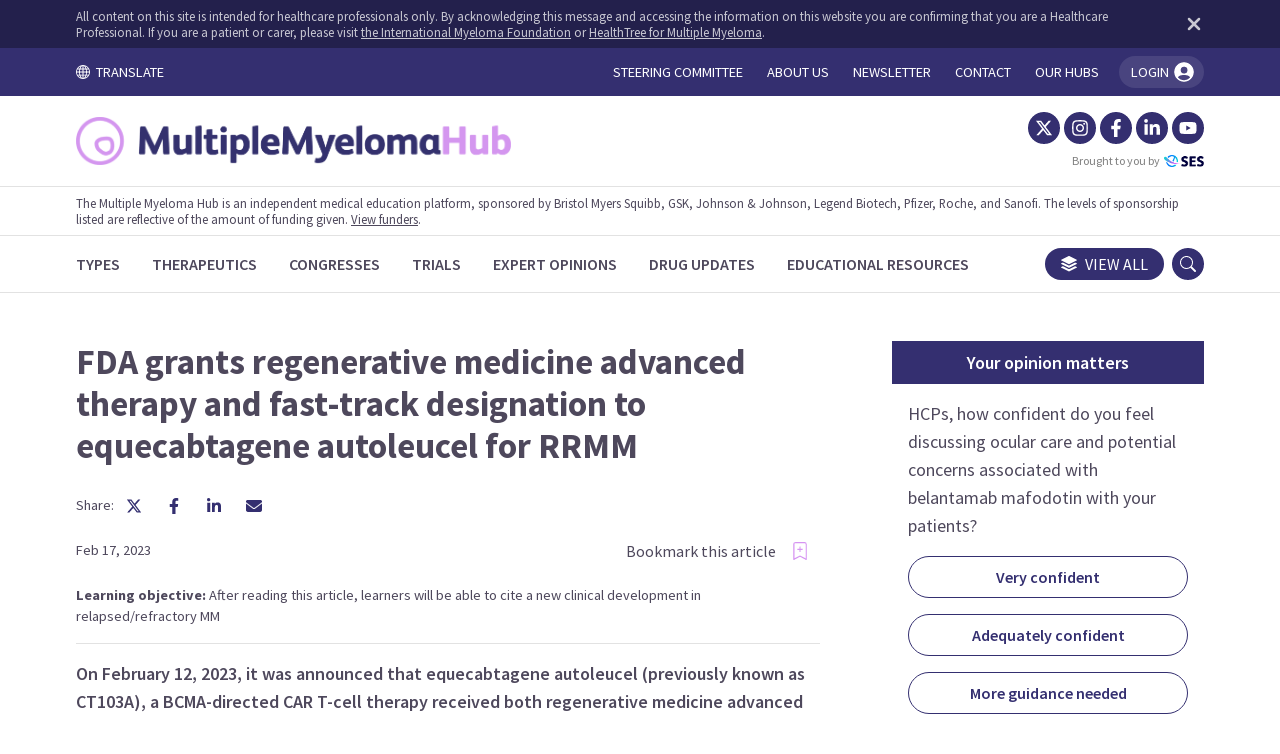

--- FILE ---
content_type: text/html; charset=utf-8
request_url: https://multiplemyelomahub.com/medical-information/fda-grants-regenerative-medicine-advanced-therapy-and-fast-track-designation-to-equecabtagene-autoleucel-for-rrmm
body_size: 69654
content:
<!DOCTYPE html><html lang="en"><head><meta charSet="utf-8"/><meta name="viewport" content="width=device-width, initial-scale=1"/><link rel="preload" as="image" href="/images/logos/hubs/badge_mm.svg"/><link rel="preload" as="image" href="/images/logos/hubs/mm.webp"/><link rel="preload" as="image" href="/images/logos/ses/ses_small.webp"/><link rel="preload" as="image" href="/images/logos/ses/ses_full.webp"/><link rel="preload" as="image" href="https://ses-hubs-production.nyc3.digitaloceanspaces.com/media_library/5a387cccac8a62a571ac91fec8bad5e9/pfizerwhite.svg"/><link rel="preload" as="image" href="https://ses-hubs-production.nyc3.digitaloceanspaces.com/media_library/4eda6f56902c2a9d9b60062187c930e2/gsk-logo-2022-white-2.svg"/><link rel="preload" as="image" href="https://ses-hubs-production.nyc3.digitaloceanspaces.com/media_library/37430cca4f1ef42d79c01e8ef37504b8/bms.svg"/><link rel="preload" as="image" href="https://ses-hubs-production.nyc3.digitaloceanspaces.com/media_library/c07663f1de24e44de8719c84b99de02b/johnson-and-johnson-logo-1.png"/><link rel="preload" as="image" href="https://ses-hubs-production.nyc3.digitaloceanspaces.com/media_library/9e2df7cf1d377f09d4da61441ff38a18/roche-reverse.svg"/><link rel="preload" as="image" href="https://ses-hubs-production.nyc3.digitaloceanspaces.com/media_library/ae3a1d21f0270d9f5ccd0b0cb1be9c0a/legend_logo.svg"/><link rel="stylesheet" href="/_next/static/css/8a6175d6727e20a2.css" data-precedence="next"/><link rel="stylesheet" href="/_next/static/css/3f9f8ae64a05bf41.css" data-precedence="next"/><link rel="stylesheet" href="/_next/static/css/354bbe42436e351a.css" data-precedence="next"/><link rel="stylesheet" href="/_next/static/css/6297e231e95a18ee.css" data-precedence="next"/><link rel="stylesheet" href="/_next/static/css/24eb71dce1c35a20.css" data-precedence="next"/><link rel="preload" as="script" fetchPriority="low" href="/_next/static/chunks/webpack-bec0e7455000e541.js"/><script src="/_next/static/chunks/fd9d1056-0593d518fdcc5ba6.js" async=""></script><script src="/_next/static/chunks/6386-52e473f125b5d591.js" async=""></script><script src="/_next/static/chunks/main-app-39dd285ce9b83a3d.js" async=""></script><script src="/_next/static/chunks/app/global-error-86adec689ee72bf2.js" async=""></script><script src="/_next/static/chunks/app/layout-01f5fc2027d33db1.js" async=""></script><script src="/_next/static/chunks/2972-9f0c7256f1bb0fd0.js" async=""></script><script src="/_next/static/chunks/4175-06e08bead01cac6b.js" async=""></script><script src="/_next/static/chunks/app/not-found-ab5730383bfbc19d.js" async=""></script><script src="/_next/static/chunks/358ff52d-745ae1b009bc6d4a.js" async=""></script><script src="/_next/static/chunks/39209d7c-3687fc753dd2952e.js" async=""></script><script src="/_next/static/chunks/00cbbcb7-0c336d09398cc01f.js" async=""></script><script src="/_next/static/chunks/9081a741-792884b0c370798e.js" async=""></script><script src="/_next/static/chunks/b5c10047-163185f979db559d.js" async=""></script><script src="/_next/static/chunks/ec3863c0-0330fae9416951a9.js" async=""></script><script src="/_next/static/chunks/5878-7f76a01a7707e6eb.js" async=""></script><script src="/_next/static/chunks/3033-38c00f1426504e41.js" async=""></script><script src="/_next/static/chunks/3464-230d02811b953807.js" async=""></script><script src="/_next/static/chunks/5415-1f352fdd2b697fb4.js" async=""></script><script src="/_next/static/chunks/app/%5Bhub%5D/layout-b4155a36f37510c6.js" async=""></script><script src="/_next/static/chunks/app/%5Bhub%5D/error-cc0600f36d345944.js" async=""></script><script src="/_next/static/chunks/app/%5Bhub%5D/not-found-adb3fd79c58a9ac2.js" async=""></script><script src="/_next/static/chunks/48507feb-82b85f0e04d78d69.js" async=""></script><script src="/_next/static/chunks/d622d42c-50e55492439ed7f3.js" async=""></script><script src="/_next/static/chunks/e416a3ff-aa0a53a4007bc059.js" async=""></script><script src="/_next/static/chunks/3627521c-582a898ff23503eb.js" async=""></script><script src="/_next/static/chunks/2101-bc9e4cd56401d1b4.js" async=""></script><script src="/_next/static/chunks/8545-f9732f64c51e969e.js" async=""></script><script src="/_next/static/chunks/7037-0736198553e13cf4.js" async=""></script><script src="/_next/static/chunks/app/%5Bhub%5D/medical-information/%5Bslug%5D/page-da7e2ba03de7073d.js" async=""></script><link rel="preload" href="https://www.googletagmanager.com/gtm.js?id=GTM-5DX4R9TZ" as="script"/><title>FDA grants regenerative medicine advanced therapy and fast-track designation to equecabtagene autoleucel for RRMM</title><meta name="description" content="On February 12, 2023, equecabtagene autoleucel, a BCMA-directed CAR T-cell therapy received both regenerative medicine advanced therapy and fast-track designation from the U.S. FDA for the treatment of patients with RRMM."/><meta property="og:title" content="FDA grants regenerative medicine advanced therapy and fast-track designation to equecabtagene autoleucel for RRMM"/><meta property="og:description" content="On February 12, 2023, equecabtagene autoleucel, a BCMA-directed CAR T-cell therapy received both regenerative medicine advanced therapy and fast-track designation from the U.S. FDA for the treatment of patients with RRMM."/><meta property="og:url" content="https://multiplemyelomahub.com/medical-information/fda-grants-regenerative-medicine-advanced-therapy-and-fast-track-designation-to-equecabtagene-autoleucel-for-rrmm"/><meta property="og:site_name" content="Multiple Myeloma Hub"/><meta property="og:locale" content="en_US"/><meta property="og:image" content="https://ses-hubs-production.nyc3.digitaloceanspaces.com/media_library/2c637e7d54871b67dfa20b980a6db1e0/medium-mm-hub-website-graphic-prime-fast-track.webp"/><meta property="og:image:width" content="800"/><meta property="og:image:height" content="600"/><meta property="og:type" content="website"/><meta name="twitter:card" content="summary_large_image"/><meta name="twitter:title" content="FDA grants regenerative medicine advanced therapy and fast-track designation to equecabtagene autoleucel for RRMM"/><meta name="twitter:description" content="On February 12, 2023, equecabtagene autoleucel, a BCMA-directed CAR T-cell therapy received both regenerative medicine advanced therapy and fast-track designation from the U.S. FDA for the treatment of patients with RRMM."/><meta name="twitter:image" content="https://ses-hubs-production.nyc3.digitaloceanspaces.com/media_library/2c637e7d54871b67dfa20b980a6db1e0/medium-mm-hub-website-graphic-prime-fast-track.webp"/><meta name="twitter:image:width" content="800"/><meta name="twitter:image:height" content="600"/><link rel="icon" href="/favicon.ico" type="image/x-icon" sizes="16x16"/><link rel="icon" href="/favs/mm/favicon.ico"/><script>
              window.TERMLY_CUSTOM_BLOCKING_MAP = {
                  "hubs-test-env.ams3.cdn.digitaloceanspaces.com": "essential",
                  "_next/static/chunks/polyfills.js": "essential"
              }
            </script><link href="https://fonts.googleapis.com/css2?family=Source+Sans+Pro:wght@200;300;400;600;700;900&amp;display=swap" rel="stylesheet"/><script src="/_next/static/chunks/polyfills-42372ed130431b0a.js" noModule=""></script></head><body class="mm"><section><div class="masthead_masthead__tNH09"><div class="masthead_masthead__hcp__HFQYN"><div class="container-fluid"><div class="masthead_masthead__hcp__content__cIUdi"><p class="masthead_masthead__hcp__text__ryDWI">All content on this site is intended for healthcare professionals only. By acknowledging this message and accessing the information on this website you are confirming that you are a Healthcare Professional. If you are a patient or carer, please visit <a href='https://www.myeloma.org/' target='_blank'>the International Myeloma Foundation</a> or <a href='https://healthtree.org/myeloma' target='_blank'>HealthTree for Multiple Myeloma</a>.</p><button class="masthead_masthead__hcp__close__PxnkW" aria-label="Dismiss disclaimer"><svg stroke="currentColor" fill="currentColor" stroke-width="0" viewBox="0 0 384 512" height="1em" width="1em" xmlns="http://www.w3.org/2000/svg"><path d="M342.6 150.6c12.5-12.5 12.5-32.8 0-45.3s-32.8-12.5-45.3 0L192 210.7 86.6 105.4c-12.5-12.5-32.8-12.5-45.3 0s-12.5 32.8 0 45.3L146.7 256 41.4 361.4c-12.5 12.5-12.5 32.8 0 45.3s32.8 12.5 45.3 0L192 301.3 297.4 406.6c12.5 12.5 32.8 12.5 45.3 0s12.5-32.8 0-45.3L237.3 256 342.6 150.6z"></path></svg></button></div></div></div><div class="masthead_masthead__top__container__FEBDK"><div class="container-fluid"><div class="masthead_masthead__top__k4bIT"><div class="masthead_translate__EKe7E"><a class="masthead_translate__toggle__ZE9As" href="#" aria-label="Toggle translation menu"><svg stroke="currentColor" fill="currentColor" stroke-width="0" viewBox="0 0 16 16" height="1em" width="1em" xmlns="http://www.w3.org/2000/svg"><path d="M0 8a8 8 0 1 1 16 0A8 8 0 0 1 0 8zm7.5-6.923c-.67.204-1.335.82-1.887 1.855A7.97 7.97 0 0 0 5.145 4H7.5V1.077zM4.09 4a9.267 9.267 0 0 1 .64-1.539 6.7 6.7 0 0 1 .597-.933A7.025 7.025 0 0 0 2.255 4H4.09zm-.582 3.5c.03-.877.138-1.718.312-2.5H1.674a6.958 6.958 0 0 0-.656 2.5h2.49zM4.847 5a12.5 12.5 0 0 0-.338 2.5H7.5V5H4.847zM8.5 5v2.5h2.99a12.495 12.495 0 0 0-.337-2.5H8.5zM4.51 8.5a12.5 12.5 0 0 0 .337 2.5H7.5V8.5H4.51zm3.99 0V11h2.653c.187-.765.306-1.608.338-2.5H8.5zM5.145 12c.138.386.295.744.468 1.068.552 1.035 1.218 1.65 1.887 1.855V12H5.145zm.182 2.472a6.696 6.696 0 0 1-.597-.933A9.268 9.268 0 0 1 4.09 12H2.255a7.024 7.024 0 0 0 3.072 2.472zM3.82 11a13.652 13.652 0 0 1-.312-2.5h-2.49c.062.89.291 1.733.656 2.5H3.82zm6.853 3.472A7.024 7.024 0 0 0 13.745 12H11.91a9.27 9.27 0 0 1-.64 1.539 6.688 6.688 0 0 1-.597.933zM8.5 12v2.923c.67-.204 1.335-.82 1.887-1.855.173-.324.33-.682.468-1.068H8.5zm3.68-1h2.146c.365-.767.594-1.61.656-2.5h-2.49a13.65 13.65 0 0 1-.312 2.5zm2.802-3.5a6.959 6.959 0 0 0-.656-2.5H12.18c.174.782.282 1.623.312 2.5h2.49zM11.27 2.461c.247.464.462.98.64 1.539h1.835a7.024 7.024 0 0 0-3.072-2.472c.218.284.418.598.597.933zM10.855 4a7.966 7.966 0 0 0-.468-1.068C9.835 1.897 9.17 1.282 8.5 1.077V4h2.355z"></path></svg>  TRANSLATE</a><div class="masthead_translate__toggle__marker__I8_2z" data-active="false"></div><div class="masthead_translate__dropdown__zjVaE" data-active="false"><div class="masthead_translate__dropdown__container__ScWsq"><button type="button" class="masthead_translate__dropdown__close__B3NYA" aria-label="Toggle translation menu"><svg stroke="currentColor" fill="currentColor" stroke-width="0" viewBox="0 0 16 16" height="1em" width="1em" xmlns="http://www.w3.org/2000/svg"><path d="M4.646 4.646a.5.5 0 0 1 .708 0L8 7.293l2.646-2.647a.5.5 0 0 1 .708.708L8.707 8l2.647 2.646a.5.5 0 0 1-.708.708L8 8.707l-2.646 2.647a.5.5 0 0 1-.708-.708L7.293 8 4.646 5.354a.5.5 0 0 1 0-.708z"></path></svg></button><div id="google_translate_element"></div><p class="masthead_translate__dropdown__text__Y_Eb4">The <!-- -->mm<!-- --> Hub website uses a third-party service provided by Google that dynamically translates web content. Translations are machine generated, so may not be an exact or complete translation, and the <!-- -->mm<!-- --> Hub cannot guarantee the accuracy of translated content. The <!-- -->mm<!-- --> and its employees will not be liable for any direct, indirect, or consequential damages (even if foreseeable) resulting from use of the Google Translate feature. For further support with Google Translate, visit <a href="http://translate.google.com/support/" target="_blank">Google Translate Help</a>.</p></div></div></div><ul class="masthead_masthead__top__nav__ClEnQ" data-active="false"><li class="masthead_masthead__top__nav__item__m_NOA"><a class="masthead_masthead__top__nav__item__link__QSX5g" href="/steering-committees"><p class="masthead_masthead__top__nav__item__link__text__PjFJL">Steering committee</p></a></li><li class="masthead_masthead__top__nav__item__m_NOA"><a class="masthead_masthead__top__nav__item__link__QSX5g" href="/about-us"><p class="masthead_masthead__top__nav__item__link__text__PjFJL">About us</p></a></li><li class="masthead_masthead__top__nav__item__m_NOA"><a class="masthead_masthead__top__nav__item__link__QSX5g" href="/newsletter"><p class="masthead_masthead__top__nav__item__link__text__PjFJL">Newsletter</p></a></li><li class="masthead_masthead__top__nav__item__m_NOA"><a class="masthead_masthead__top__nav__item__link__QSX5g" href="/contact"><p class="masthead_masthead__top__nav__item__link__text__PjFJL">Contact</p></a></li><li class="masthead_masthead__top__nav__item__m_NOA"><a class="masthead_masthead__top__nav__item__link__QSX5g" href="/our-hubs"><p class="masthead_masthead__top__nav__item__link__text__PjFJL">Our hubs</p></a></li></ul><button class="masthead_masthead__top__login__agray"><span>LOGIN <svg stroke="currentColor" fill="currentColor" stroke-width="0" viewBox="0 0 512 512" height="1em" width="1em" xmlns="http://www.w3.org/2000/svg"><path d="M256 48C141.31 48 48 141.31 48 256s93.31 208 208 208 208-93.31 208-208S370.69 48 256 48zm2 96a72 72 0 11-72 72 72 72 0 0172-72zm-2 288a175.55 175.55 0 01-129.18-56.6C135.66 329.62 215.06 320 256 320s120.34 9.62 129.18 55.39A175.52 175.52 0 01256 432z"></path></svg></span><div class="masthead_masthead__top__login__menu__Mhu8n" data-active="false"><a href="/account"><img src="/images/logos/hubs/badge_mm.svg" alt=""/>MY <!-- -->mm<!-- --> HUB</a><hr style="width:100%;border-color:white"/><a href="/account/bookmarks">MY BOOKMARKED CONTENT</a><hr style="width:100%;border-color:white"/><a href="/account/settings">ACCOUNT SETTINGS</a><hr style="width:100%;border-color:white"/><p id="logout">LOG OUT</p><div class="masthead_masthead__top__login__menu__arrow__bHYoW"></div></div><div class="masthead_masthead__top__login__success__JlIBZ" data-active="false"><div class="masthead_masthead__top__login__success__arrow__SLDkM"></div><div class="masthead_masthead__top__login__success__box__g1LsT"><p class="masthead_masthead__top__login__success__text__qvQae"><strong>You&#x27;re logged in!</strong> Click here any time to manage your account or log out.</p></div></div></button><div class="masthead_masthead__top__nav__hamburger__ts5Mz"><svg stroke="currentColor" fill="currentColor" stroke-width="0" viewBox="0 0 16 16" height="1em" width="1em" xmlns="http://www.w3.org/2000/svg"><path fill-rule="evenodd" d="M2.5 12a.5.5 0 0 1 .5-.5h10a.5.5 0 0 1 0 1H3a.5.5 0 0 1-.5-.5zm0-4a.5.5 0 0 1 .5-.5h10a.5.5 0 0 1 0 1H3a.5.5 0 0 1-.5-.5zm0-4a.5.5 0 0 1 .5-.5h10a.5.5 0 0 1 0 1H3a.5.5 0 0 1-.5-.5z"></path></svg></div></div></div></div><div class="masthead_masthead__middle__container__FwITG"><div class="container-fluid"><div class="masthead_masthead__middle__Y4wQt"><a class="masthead_masthead__middle__logo__yETGO" href="/"><img src="/images/logos/hubs/mm.webp" alt="The Multiple Myeloma Hub" class="masthead_masthead__middle__logo__image__oKJ5m"/></a><div class="masthead_masthead__middle__links__ai71h"><div class="d-flex align-items-center"><ul class="masthead_masthead__middle__socials__kSH_Y"><li><a aria-label="Twitter" href="https://x.com/MM_Hub" target="_blank" class="masthead_masthead__middle__socials__icon__ARE3M"><svg stroke="currentColor" fill="currentColor" stroke-width="0" viewBox="0 0 512 512" height="1em" width="1em" xmlns="http://www.w3.org/2000/svg"><path d="M389.2 48h70.6L305.6 224.2 487 464H345L233.7 318.6 106.5 464H35.8L200.7 275.5 26.8 48H172.4L272.9 180.9 389.2 48zM364.4 421.8h39.1L151.1 88h-42L364.4 421.8z"></path></svg></a></li><li><a aria-label="Instagram" href="https://www.instagram.com/multiplemyeloma_hub/" target="_blank" class="masthead_masthead__middle__socials__icon__ARE3M"><svg stroke="currentColor" fill="currentColor" stroke-width="0" viewBox="0 0 448 512" height="1em" width="1em" xmlns="http://www.w3.org/2000/svg"><path d="M224.1 141c-63.6 0-114.9 51.3-114.9 114.9s51.3 114.9 114.9 114.9S339 319.5 339 255.9 287.7 141 224.1 141zm0 189.6c-41.1 0-74.7-33.5-74.7-74.7s33.5-74.7 74.7-74.7 74.7 33.5 74.7 74.7-33.6 74.7-74.7 74.7zm146.4-194.3c0 14.9-12 26.8-26.8 26.8-14.9 0-26.8-12-26.8-26.8s12-26.8 26.8-26.8 26.8 12 26.8 26.8zm76.1 27.2c-1.7-35.9-9.9-67.7-36.2-93.9-26.2-26.2-58-34.4-93.9-36.2-37-2.1-147.9-2.1-184.9 0-35.8 1.7-67.6 9.9-93.9 36.1s-34.4 58-36.2 93.9c-2.1 37-2.1 147.9 0 184.9 1.7 35.9 9.9 67.7 36.2 93.9s58 34.4 93.9 36.2c37 2.1 147.9 2.1 184.9 0 35.9-1.7 67.7-9.9 93.9-36.2 26.2-26.2 34.4-58 36.2-93.9 2.1-37 2.1-147.8 0-184.8zM398.8 388c-7.8 19.6-22.9 34.7-42.6 42.6-29.5 11.7-99.5 9-132.1 9s-102.7 2.6-132.1-9c-19.6-7.8-34.7-22.9-42.6-42.6-11.7-29.5-9-99.5-9-132.1s-2.6-102.7 9-132.1c7.8-19.6 22.9-34.7 42.6-42.6 29.5-11.7 99.5-9 132.1-9s102.7-2.6 132.1 9c19.6 7.8 34.7 22.9 42.6 42.6 11.7 29.5 9 99.5 9 132.1s2.7 102.7-9 132.1z"></path></svg></a></li><li><a aria-label="Facebook" href="https://www.facebook.com/multiplemyelomahub" target="_blank" class="masthead_masthead__middle__socials__icon__ARE3M"><svg stroke="currentColor" fill="currentColor" stroke-width="0" viewBox="0 0 320 512" height="1em" width="1em" xmlns="http://www.w3.org/2000/svg"><path d="M279.14 288l14.22-92.66h-88.91v-60.13c0-25.35 12.42-50.06 52.24-50.06h40.42V6.26S260.43 0 225.36 0c-73.22 0-121.08 44.38-121.08 124.72v70.62H22.89V288h81.39v224h100.17V288z"></path></svg></a></li><li><a aria-label="LinkedIn" href="https://www.linkedin.com/company/multiplemyelomahub" target="_blank" class="masthead_masthead__middle__socials__icon__ARE3M"><svg stroke="currentColor" fill="currentColor" stroke-width="0" viewBox="0 0 448 512" height="1em" width="1em" xmlns="http://www.w3.org/2000/svg"><path d="M100.28 448H7.4V148.9h92.88zM53.79 108.1C24.09 108.1 0 83.5 0 53.8a53.79 53.79 0 0 1 107.58 0c0 29.7-24.1 54.3-53.79 54.3zM447.9 448h-92.68V302.4c0-34.7-.7-79.2-48.29-79.2-48.29 0-55.69 37.7-55.69 76.7V448h-92.78V148.9h89.08v40.8h1.3c12.4-23.5 42.69-48.3 87.88-48.3 94 0 111.28 61.9 111.28 142.3V448z"></path></svg></a></li><li><a aria-label="YouTube" href="https://www.youtube.com/@multiplemyelomahub9619" target="_blank" class="masthead_masthead__middle__socials__icon__ARE3M"><svg stroke="currentColor" fill="currentColor" stroke-width="0" viewBox="0 0 576 512" height="1em" width="1em" xmlns="http://www.w3.org/2000/svg"><path d="M549.655 124.083c-6.281-23.65-24.787-42.276-48.284-48.597C458.781 64 288 64 288 64S117.22 64 74.629 75.486c-23.497 6.322-42.003 24.947-48.284 48.597-11.412 42.867-11.412 132.305-11.412 132.305s0 89.438 11.412 132.305c6.281 23.65 24.787 41.5 48.284 47.821C117.22 448 288 448 288 448s170.78 0 213.371-11.486c23.497-6.321 42.003-24.171 48.284-47.821 11.412-42.867 11.412-132.305 11.412-132.305s0-89.438-11.412-132.305zm-317.51 213.508V175.185l142.739 81.205-142.739 81.201z"></path></svg></a></li></ul></div><a href="https://scientificeducationsupport.com/" target="_blank" class="masthead_masthead__middle__links__ses__XnraF">Brought to you by <img src="/images/logos/ses/ses_small.webp" alt="Scientific Education Support"/></a></div></div></div></div><div class="masthead_masthead__disclaimer__container__NRm6y"><div class="container-fluid"><div class="masthead_masthead__disclaimer__mlhNz"><p>The Multiple Myeloma Hub is an independent medical education platform, sponsored by Bristol Myers Squibb, GSK, Johnson &amp; Johnson, Legend Biotech, Pfizer, Roche, and Sanofi. The levels of sponsorship listed are reflective of the amount of funding given. <a href="#footer">View funders</a>.</p></div></div></div><div class="masthead_masthead__bottom__container__xbKW7"><div class="container-fluid"><div class="masthead_masthead__bottom__2S9VC"><ul class="masthead_masthead__bottom__categories__Jru38"><li class="masthead_masthead__bottom__categories__item__b_FIj"><a aria-label="Types" class="masthead_masthead__bottom__categories__item__link__ZKLs0" data-active="false" data-loading="false" href="/types"><p class="masthead_masthead__bottom__categories__item__link__text__2Y6IJ">Types</p></a></li><li class="masthead_masthead__bottom__categories__item__b_FIj"><a aria-label="Therapeutics" class="masthead_masthead__bottom__categories__item__link__ZKLs0" data-active="false" data-loading="false" href="/therapeutics"><p class="masthead_masthead__bottom__categories__item__link__text__2Y6IJ">Therapeutics</p></a></li><li class="masthead_masthead__bottom__categories__item__b_FIj"><a aria-label="Congresses" class="masthead_masthead__bottom__categories__item__link__ZKLs0" data-active="false" data-loading="false" href="/congresses"><p class="masthead_masthead__bottom__categories__item__link__text__2Y6IJ">Congresses</p></a></li><li class="masthead_masthead__bottom__categories__item__b_FIj"><a aria-label="Trials" class="masthead_masthead__bottom__categories__item__link__ZKLs0" data-active="false" data-loading="false" href="/trials"><p class="masthead_masthead__bottom__categories__item__link__text__2Y6IJ">Trials</p></a></li><li class="masthead_masthead__bottom__categories__item__b_FIj"><a aria-label="Expert Opinions" class="masthead_masthead__bottom__categories__item__link__ZKLs0" data-active="false" data-loading="false" href="/expert-opinions"><p class="masthead_masthead__bottom__categories__item__link__text__2Y6IJ">Expert Opinions</p></a></li><li class="masthead_masthead__bottom__categories__item__b_FIj"><a aria-label="Drug Updates" class="masthead_masthead__bottom__categories__item__link__ZKLs0" data-active="false" data-loading="false" href="/drug-updates"><p class="masthead_masthead__bottom__categories__item__link__text__2Y6IJ">Drug Updates</p></a></li><li class="masthead_masthead__bottom__categories__item__b_FIj"><a aria-label="Educational Resources" class="masthead_masthead__bottom__categories__item__link__ZKLs0" data-active="false" data-loading="false" href="/educational-resources"><p class="masthead_masthead__bottom__categories__item__link__text__2Y6IJ">Educational Resources</p></a></li></ul><div class="masthead_masthead__bottom__categories__hover__ZdgK5" data-active="false"></div><a class="masthead_masthead__bottom__viewall__Wfmzq" href="/search"><svg stroke="currentColor" fill="currentColor" stroke-width="0" viewBox="0 0 16 16" class="masthead_masthead__bottom__viewall__icon__Vyn8h" height="1em" width="1em" xmlns="http://www.w3.org/2000/svg"><path d="m14.12 10.163 1.715.858c.22.11.22.424 0 .534L8.267 15.34a.598.598 0 0 1-.534 0L.165 11.555a.299.299 0 0 1 0-.534l1.716-.858 5.317 2.659c.505.252 1.1.252 1.604 0l5.317-2.66zM7.733.063a.598.598 0 0 1 .534 0l7.568 3.784a.3.3 0 0 1 0 .535L8.267 8.165a.598.598 0 0 1-.534 0L.165 4.382a.299.299 0 0 1 0-.535L7.733.063z"></path><path d="m14.12 6.576 1.715.858c.22.11.22.424 0 .534l-7.568 3.784a.598.598 0 0 1-.534 0L.165 7.968a.299.299 0 0 1 0-.534l1.716-.858 5.317 2.659c.505.252 1.1.252 1.604 0l5.317-2.659z"></path></svg>View all</a><div class="masthead_masthead__bottom__search__6ucWM"><svg stroke="currentColor" fill="currentColor" stroke-width="0" viewBox="0 0 16 16" height="1em" width="1em" xmlns="http://www.w3.org/2000/svg"><path d="M11.742 10.344a6.5 6.5 0 1 0-1.397 1.398h-.001c.03.04.062.078.098.115l3.85 3.85a1 1 0 0 0 1.415-1.414l-3.85-3.85a1.007 1.007 0 0 0-.115-.1zM12 6.5a5.5 5.5 0 1 1-11 0 5.5 5.5 0 0 1 11 0z"></path></svg></div></div></div></div><div class="masthead_searchbar__container__YqXVK" data-visible="false"><div class="container-fluid"><div class="masthead_searchbar__qSbZo"><form class="masthead_searchbar__input__container__sgy0x"><input class="masthead_searchbar__input__twybA" type="text" placeholder="Search all content on the Multiple Myeloma Hub..." value=""/><button aria-label="search" type="submit" class="masthead_searchbar__input__submit__nDMHJ"><svg stroke="currentColor" fill="currentColor" stroke-width="0" viewBox="0 0 512 512" height="1em" width="1em" xmlns="http://www.w3.org/2000/svg"><path d="M416 208c0 45.9-14.9 88.3-40 122.7L502.6 457.4c12.5 12.5 12.5 32.8 0 45.3s-32.8 12.5-45.3 0L330.7 376c-34.4 25.2-76.8 40-122.7 40C93.1 416 0 322.9 0 208S93.1 0 208 0S416 93.1 416 208zM208 352a144 144 0 1 0 0-288 144 144 0 1 0 0 288z"></path></svg></button></form><div class="masthead_searchbar__close__Q946r"><svg stroke="currentColor" fill="currentColor" stroke-width="0" viewBox="0 0 352 512" class="masthead_searchbar__close__icon__dSfrP" height="1em" width="1em" xmlns="http://www.w3.org/2000/svg"><path d="M242.72 256l100.07-100.07c12.28-12.28 12.28-32.19 0-44.48l-22.24-22.24c-12.28-12.28-32.19-12.28-44.48 0L176 189.28 75.93 89.21c-12.28-12.28-32.19-12.28-44.48 0L9.21 111.45c-12.28 12.28-12.28 32.19 0 44.48L109.28 256 9.21 356.07c-12.28 12.28-12.28 32.19 0 44.48l22.24 22.24c12.28 12.28 32.2 12.28 44.48 0L176 322.72l100.07 100.07c12.28 12.28 32.2 12.28 44.48 0l22.24-22.24c12.28-12.28 12.28-32.19 0-44.48L242.72 256z"></path></svg></div></div></div></div><div class="modals_modal__zdoRW" data-active="false"><div class="modals_modal__content__ZRkh2"><button class="modals_modal__close___dsZw"><svg stroke="currentColor" fill="none" stroke-width="0" viewBox="0 0 15 15" height="1em" width="1em" xmlns="http://www.w3.org/2000/svg"><path fill-rule="evenodd" clip-rule="evenodd" d="M11.7816 4.03157C12.0062 3.80702 12.0062 3.44295 11.7816 3.2184C11.5571 2.99385 11.193 2.99385 10.9685 3.2184L7.50005 6.68682L4.03164 3.2184C3.80708 2.99385 3.44301 2.99385 3.21846 3.2184C2.99391 3.44295 2.99391 3.80702 3.21846 4.03157L6.68688 7.49999L3.21846 10.9684C2.99391 11.193 2.99391 11.557 3.21846 11.7816C3.44301 12.0061 3.80708 12.0061 4.03164 11.7816L7.50005 8.31316L10.9685 11.7816C11.193 12.0061 11.5571 12.0061 11.7816 11.7816C12.0062 11.557 12.0062 11.193 11.7816 10.9684L8.31322 7.49999L11.7816 4.03157Z" fill="currentColor"></path></svg></button><div class="masthead_donate__container__xWU_X"><div class="masthead_donate__56jaM"><p class="masthead_donate__text__eEQ2K masthead_donate__text_lead__kku7A">Now <em>you</em> can support HCPs in making informed decisions for their patients</p><p class="masthead_donate__text__eEQ2K">Your contribution helps us continuously deliver expertly curated content to HCPs worldwide. You will also have the opportunity to make a content suggestion for consideration and receive updates on the impact contributions are making to our content.</p><a href="https://donate.stripe.com/6oEeYjbye92QbN68ww" target="blank"><button class="button_button__Ub83X" data-background="accent">Make a one-off contribution</button></a><a href="https://buy.stripe.com/fZebM76dU7YMbN63cd" target="_blank"><button class="button_button__Ub83X" data-background="accent">Make a repeat contribution</button></a><a color="themegray.base" href="https://lymphomahub.com/make-a-contribution" class="masthead_donate__text__eEQ2K masthead_donate__text_link__ruGnT">Find out more</a></div><div class="masthead_donate__image__rbNuy" data-bg="accent.base" style="background-image:url(&#x27;/images/modals/donate.png&#x27;)"></div></div></div></div><div class="modals_modal__zdoRW" data-active="false"><div class="modals_modal__content__ZRkh2"><button class="modals_modal__close___dsZw"><svg stroke="currentColor" fill="none" stroke-width="0" viewBox="0 0 15 15" height="1em" width="1em" xmlns="http://www.w3.org/2000/svg"><path fill-rule="evenodd" clip-rule="evenodd" d="M11.7816 4.03157C12.0062 3.80702 12.0062 3.44295 11.7816 3.2184C11.5571 2.99385 11.193 2.99385 10.9685 3.2184L7.50005 6.68682L4.03164 3.2184C3.80708 2.99385 3.44301 2.99385 3.21846 3.2184C2.99391 3.44295 2.99391 3.80702 3.21846 4.03157L6.68688 7.49999L3.21846 10.9684C2.99391 11.193 2.99391 11.557 3.21846 11.7816C3.44301 12.0061 3.80708 12.0061 4.03164 11.7816L7.50005 8.31316L10.9685 11.7816C11.193 12.0061 11.5571 12.0061 11.7816 11.7816C12.0062 11.557 12.0062 11.193 11.7816 10.9684L8.31322 7.49999L11.7816 4.03157Z" fill="currentColor"></path></svg></button><div class="login_login__qOB0Q"><div class="login_logo__MRwDc"><img alt="My Multiple Myeloma Hub" loading="lazy" decoding="async" data-nimg="fill" style="position:absolute;height:100%;width:100%;left:0;top:0;right:0;bottom:0;object-fit:contain;color:transparent" sizes="100vw" srcSet="/_next/image?url=%2Fimages%2Flogos%2Fhubs%2Fmymm.webp&amp;w=640&amp;q=75 640w, /_next/image?url=%2Fimages%2Flogos%2Fhubs%2Fmymm.webp&amp;w=750&amp;q=75 750w, /_next/image?url=%2Fimages%2Flogos%2Fhubs%2Fmymm.webp&amp;w=828&amp;q=75 828w, /_next/image?url=%2Fimages%2Flogos%2Fhubs%2Fmymm.webp&amp;w=1080&amp;q=75 1080w, /_next/image?url=%2Fimages%2Flogos%2Fhubs%2Fmymm.webp&amp;w=1200&amp;q=75 1200w, /_next/image?url=%2Fimages%2Flogos%2Fhubs%2Fmymm.webp&amp;w=1920&amp;q=75 1920w, /_next/image?url=%2Fimages%2Flogos%2Fhubs%2Fmymm.webp&amp;w=2048&amp;q=75 2048w, /_next/image?url=%2Fimages%2Flogos%2Fhubs%2Fmymm.webp&amp;w=3840&amp;q=75 3840w" src="/_next/image?url=%2Fimages%2Flogos%2Fhubs%2Fmymm.webp&amp;w=3840&amp;q=75"/></div><div class="login_login__features__xdN7e"><p class="login_login__features__title__SXU7s">Create an account and access these new features:</p><div class="login_login__features__badge__knfZ_"><div class="login_login__features__badge__icon__A_arQ"><svg stroke="currentColor" fill="currentColor" stroke-width="0" viewBox="0 0 16 16" height="1em" width="1em" xmlns="http://www.w3.org/2000/svg"><path fill-rule="evenodd" d="M2 15.5V2a2 2 0 0 1 2-2h8a2 2 0 0 1 2 2v13.5a.5.5 0 0 1-.74.439L8 13.069l-5.26 2.87A.5.5 0 0 1 2 15.5zM8.16 4.1a.178.178 0 0 0-.32 0l-.634 1.285a.178.178 0 0 1-.134.098l-1.42.206a.178.178 0 0 0-.098.303L6.58 6.993c.042.041.061.1.051.158L6.39 8.565a.178.178 0 0 0 .258.187l1.27-.668a.178.178 0 0 1 .165 0l1.27.668a.178.178 0 0 0 .257-.187L9.368 7.15a.178.178 0 0 1 .05-.158l1.028-1.001a.178.178 0 0 0-.098-.303l-1.42-.206a.178.178 0 0 1-.134-.098L8.16 4.1z"></path></svg></div><p class="login_login__features__badge__text__LoXKL">Bookmark content to read later</p></div><div class="login_login__features__badge__knfZ_"><div class="login_login__features__badge__icon__A_arQ"><svg stroke="currentColor" fill="none" stroke-width="0" viewBox="0 0 15 15" height="1em" width="1em" xmlns="http://www.w3.org/2000/svg"><path fill-rule="evenodd" clip-rule="evenodd" d="M8 2.75C8 2.47386 7.77614 2.25 7.5 2.25C7.22386 2.25 7 2.47386 7 2.75V7H2.75C2.47386 7 2.25 7.22386 2.25 7.5C2.25 7.77614 2.47386 8 2.75 8H7V12.25C7 12.5261 7.22386 12.75 7.5 12.75C7.77614 12.75 8 12.5261 8 12.25V8H12.25C12.5261 8 12.75 7.77614 12.75 7.5C12.75 7.22386 12.5261 7 12.25 7H8V2.75Z" fill="currentColor"></path></svg></div><p class="login_login__features__badge__text__LoXKL">Select your specific areas of interest</p></div><div class="login_login__features__badge__knfZ_"><div class="login_login__features__badge__icon__A_arQ"><svg stroke="currentColor" fill="none" stroke-width="0" viewBox="0 0 15 15" height="1em" width="1em" xmlns="http://www.w3.org/2000/svg"><path fill-rule="evenodd" clip-rule="evenodd" d="M11.4669 3.72684C11.7558 3.91574 11.8369 4.30308 11.648 4.59198L7.39799 11.092C7.29783 11.2452 7.13556 11.3467 6.95402 11.3699C6.77247 11.3931 6.58989 11.3355 6.45446 11.2124L3.70446 8.71241C3.44905 8.48022 3.43023 8.08494 3.66242 7.82953C3.89461 7.57412 4.28989 7.55529 4.5453 7.78749L6.75292 9.79441L10.6018 3.90792C10.7907 3.61902 11.178 3.53795 11.4669 3.72684Z" fill="currentColor"></path></svg></div><p class="login_login__features__badge__text__LoXKL">View <!-- -->multiple myeloma<!-- --> content recommended for you</p></div></div><form class="login_login__form__j9oio"><p class="login_login__form__text__fGSaK">First, please enter your email address to sign in or create your account.</p><div class="text_text__ncEMM"><span class="login_login__form__label__text__sDoeB">Your email address</span><input placeholder="your-email@example.com" name="email" value=""/></div><p class="login_login__disclaimer__vLnS8">The personal information collected is utilized for the purposes defined within the <a href="/privacy-policy" target="_blank">privacy policy</a>. We do not share your information with any third parties.</p><button class="button_button__Ub83X" data-background="accent">CONTINUE</button></form></div></div></div></div><div class="article_article__ttsAg"><script type="application/ld+json">{"title":"FDA grants regenerative medicine advanced therapy and fast-track designation to equecabtagene autoleucel for RRMM","description":"On February 12, 2023, equecabtagene autoleucel, a BCMA-directed CAR T-cell therapy received both regenerative medicine advanced therapy and fast-track designation from the U.S. FDA for the treatment of patients with RRMM.","openGraph":{"title":"FDA grants regenerative medicine advanced therapy and fast-track designation to equecabtagene autoleucel for RRMM","description":"On February 12, 2023, equecabtagene autoleucel, a BCMA-directed CAR T-cell therapy received both regenerative medicine advanced therapy and fast-track designation from the U.S. FDA for the treatment of patients with RRMM.","type":"article","timeRequired":"PT1M","publishedTime":"2023-02-17T09:55:48.000000Z","authors":[],"images":[{"url":"https://ses-hubs-production.nyc3.digitaloceanspaces.com/media_library/2c637e7d54871b67dfa20b980a6db1e0/mm-hub-website-graphic-prime-fast-track.png","width":1200,"height":630,"alt":"FDA grants regenerative medicine advanced therapy and fast-track designation to equecabtagene autoleucel for RRMM"}]},"twitter":{"card":"summary_large_image","title":"FDA grants regenerative medicine advanced therapy and fast-track designation to equecabtagene autoleucel for RRMM","description":"On February 12, 2023, equecabtagene autoleucel, a BCMA-directed CAR T-cell therapy received both regenerative medicine advanced therapy and fast-track designation from the U.S. FDA for the treatment of patients with RRMM.","images":["https://ses-hubs-production.nyc3.digitaloceanspaces.com/media_library/2c637e7d54871b67dfa20b980a6db1e0/mm-hub-website-graphic-prime-fast-track.png"]},"alternates":{"canonical":"https://multiplemyelomahub.com/medical-information/fda-grants-regenerative-medicine-advanced-therapy-and-fast-track-designation-to-equecabtagene-autoleucel-for-rrmm"},"other":{"application/ld+json":[{"@context":"https://schema.org","@type":"NewsArticle","headline":"FDA grants regenerative medicine advanced therapy and fast-track designation to equecabtagene autoleucel for RRMM","name":"FDA grants regenerative medicine advanced therapy and fast-track designation to equecabtagene autoleucel for RRMM","description":"On February 12, 2023, equecabtagene autoleucel, a BCMA-directed CAR T-cell therapy received both regenerative medicine advanced therapy and fast-track designation from the U.S. FDA for the treatment of patients with RRMM.","inLanguage":"en","timeRequired":"PT1M","image":["https://ses-hubs-production.nyc3.digitaloceanspaces.com/media_library/2c637e7d54871b67dfa20b980a6db1e0/mm-hub-website-graphic-prime-fast-track.png"],"datePublished":"2023-02-17T09:55:48.000000Z","dateModified":"2023-02-17T09:55:48.000000Z","author":[],"publisher":{"@type":"Organization","name":"Multiple Myeloma Hub","logo":{"@type":"ImageObject","url":"https://multiplemyelomahub.com/images/logos/hubs/mm.webp"}},"mainEntityOfPage":{"@type":"WebPage","@id":"https://multiplemyelomahub.com/medical-information/fda-grants-regenerative-medicine-advanced-therapy-and-fast-track-designation-to-equecabtagene-autoleucel-for-rrmm"},"articleSection":["CAR therapy","FUMANBA-1","Nuclear export inhibitors","Risk","Plasma cell dyscrasias","European Hematology Association","Selinexor","High-risk","EHA 2022","Relapsed/refractory multiple myeloma","BCMA CAR-T ","Equecabtagene Autoleucel"],"about":[{"@type":"MedicalTherapy","name":"CAR therapy"},{"@type":"MedicalStudy","name":"FUMANBA-1"},{"@type":"MedicalTherapy","name":"Nuclear export inhibitors"},{"@type":"MedicalEntity","name":"Risk"},{"@type":"MedicalEntity","name":"Plasma cell dyscrasias"},{"@type":"MedicalEntity","name":"European Hematology Association"},{"@type":"MedicalTherapy","name":"Selinexor"},{"@type":"MedicalEntity","name":"High-risk"},{"@type":"MedicalEntity","name":"EHA 2022"},{"@type":"MedicalEntity","name":"Relapsed/refractory multiple myeloma"},{"@type":"MedicalTherapy","name":"BCMA CAR-T "},{"@type":"MedicalTherapy","name":"Equecabtagene Autoleucel"}],"isPartOf":{"@type":"WebSite","name":"Multiple Myeloma Hub","url":"https://multiplemyelomahub.com/"},"keywords":["Selinexor","High-risk","EHA 2022","Relapsed/refractory multiple myeloma","BCMA CAR-T ","Equecabtagene Autoleucel","CAR therapy","FUMANBA-1","Nuclear export inhibitors","Risk","Plasma cell dyscrasias","European Hematology Association"]}]}}</script><div class="container-fluid pt-5"><div class="row"><div class="col-12 col-lg-8"><div><h1 class="article_article__head__title__2qZFu">FDA grants regenerative medicine advanced therapy and fast-track designation to equecabtagene autoleucel for RRMM</h1><div class="d-flex flex-wrap justify-content-between align-items-center"><div class="article_sharebar__a08PH"><p class="article_article__head__meta___P0eb">Share:</p><a class="article_sharebar__icon__2P753" href="https://twitter.com/intent/tweet?url=https://multiplemyelomahub.com/medical-information/fda-grants-regenerative-medicine-advanced-therapy-and-fast-track-designation-to-equecabtagene-autoleucel-for-rrmm" aria-label="Share article on X" target="_blank"><svg stroke="currentColor" fill="currentColor" stroke-width="0" viewBox="0 0 512 512" height="1em" width="1em" xmlns="http://www.w3.org/2000/svg"><path d="M389.2 48h70.6L305.6 224.2 487 464H345L233.7 318.6 106.5 464H35.8L200.7 275.5 26.8 48H172.4L272.9 180.9 389.2 48zM364.4 421.8h39.1L151.1 88h-42L364.4 421.8z"></path></svg></a><a class="article_sharebar__icon__2P753" href="https://www.facebook.com/sharer/sharer.php?u=https://multiplemyelomahub.com/medical-information/fda-grants-regenerative-medicine-advanced-therapy-and-fast-track-designation-to-equecabtagene-autoleucel-for-rrmm" aria-label="Share article on Facebook" target="_blank"><svg stroke="currentColor" fill="currentColor" stroke-width="0" viewBox="0 0 320 512" height="1em" width="1em" xmlns="http://www.w3.org/2000/svg"><path d="M279.14 288l14.22-92.66h-88.91v-60.13c0-25.35 12.42-50.06 52.24-50.06h40.42V6.26S260.43 0 225.36 0c-73.22 0-121.08 44.38-121.08 124.72v70.62H22.89V288h81.39v224h100.17V288z"></path></svg></a><a class="article_sharebar__icon__2P753" href="https://www.linkedin.com/sharing/share-offsite/?url=https://multiplemyelomahub.com/medical-information/fda-grants-regenerative-medicine-advanced-therapy-and-fast-track-designation-to-equecabtagene-autoleucel-for-rrmm" aria-label="Share article on LinkedIn" target="_blank"><svg stroke="currentColor" fill="currentColor" stroke-width="0" viewBox="0 0 448 512" height="1em" width="1em" xmlns="http://www.w3.org/2000/svg"><path d="M100.28 448H7.4V148.9h92.88zM53.79 108.1C24.09 108.1 0 83.5 0 53.8a53.79 53.79 0 0 1 107.58 0c0 29.7-24.1 54.3-53.79 54.3zM447.9 448h-92.68V302.4c0-34.7-.7-79.2-48.29-79.2-48.29 0-55.69 37.7-55.69 76.7V448h-92.78V148.9h89.08v40.8h1.3c12.4-23.5 42.69-48.3 87.88-48.3 94 0 111.28 61.9 111.28 142.3V448z"></path></svg></a><a class="article_sharebar__icon__2P753" href="mailto:?subject=FDA grants regenerative medicine advanced therapy and fast-track designation to equecabtagene autoleucel for RRMM&amp;body=https://multiplemyelomahub.com/medical-information/fda-grants-regenerative-medicine-advanced-therapy-and-fast-track-designation-to-equecabtagene-autoleucel-for-rrmm" aria-label="Share article by Email" target="_blank"><svg stroke="currentColor" fill="currentColor" stroke-width="0" viewBox="0 0 512 512" height="1em" width="1em" xmlns="http://www.w3.org/2000/svg"><path d="M48 64C21.5 64 0 85.5 0 112c0 15.1 7.1 29.3 19.2 38.4L236.8 313.6c11.4 8.5 27 8.5 38.4 0L492.8 150.4c12.1-9.1 19.2-23.3 19.2-38.4c0-26.5-21.5-48-48-48H48zM0 176V384c0 35.3 28.7 64 64 64H448c35.3 0 64-28.7 64-64V176L294.4 339.2c-22.8 17.1-54 17.1-76.8 0L0 176z"></path></svg></a></div></div><div class="d-flex flex-wrap justify-content-between align-items-center"><p class="article_article__head__meta___P0eb">Feb 17, 2023</p><button type="button" class="article_bookmark__ZkLd_" data-active="false">Bookmark this article<div class="article_bookmark__icon__qlaZm" data-hover="false" data-active="false"><svg stroke="currentColor" fill="currentColor" stroke-width="0" viewBox="0 0 16 16" height="1em" width="1em" xmlns="http://www.w3.org/2000/svg"><path d="M2 2a2 2 0 0 1 2-2h8a2 2 0 0 1 2 2v13.5a.5.5 0 0 1-.777.416L8 13.101l-5.223 2.815A.5.5 0 0 1 2 15.5V2zm2-1a1 1 0 0 0-1 1v12.566l4.723-2.482a.5.5 0 0 1 .554 0L13 14.566V2a1 1 0 0 0-1-1H4z"></path><path d="M8 4a.5.5 0 0 1 .5.5V6H10a.5.5 0 0 1 0 1H8.5v1.5a.5.5 0 0 1-1 0V7H6a.5.5 0 0 1 0-1h1.5V4.5A.5.5 0 0 1 8 4z"></path></svg></div></button></div><p class="article_article__head__meta___P0eb"><strong>Learning objective: </strong>After reading this article, learners will be able to cite a new clinical development in relapsed/refractory MM </p></div><hr/><div class="w-100"><div class="text_text__ti8bu"><div><p class="lead">On February 12, 2023, it was announced that equecabtagene autoleucel (previously known as CT103A), a BCMA-directed CAR T-cell therapy received both regenerative medicine advanced therapy and fast-track designation from the U.S. Food and Drug Administration (FDA) for the treatment of patients with relapsed/refractory (R/R) multiple myeloma (MM). This follows the orphan drug designation in February 2022 and investigational new drug approval by the U.S FDA in December 2022.<sup>1</sup></p>
<p>The Multiple Myeloma Hub <a href="/medical-information/ct103a-improving-persistence-of-car-t-cell-therapy-in-mm">previously reported</a> the phase I clinical data of equecabtagene autoleucel in patients with RRMM which demonstrated increased persistency and efficacious responses, including those treated with prior murine BCMA CAR T-cell treatment. The updated phase Ib/II study results of the ongoing FUMANBA-1 trial (<a href="https://clinicaltrials.gov/ct2/show/NCT05066646" target="_blank" rel="noopener">NCT05066646</a>) <span>were </span>presented by Li<sup>2</sup> during the European Hematology Association (EHA) 2022 Congress. Key results at the data cut off for the 79 evaluable patients with RRMM who were previously treated with at least three lines of therapy were as follows:</p>
<ul>
<li>An overall response rate of 94.9%, with 68.4% achieving a complete response rate or higher.</li>
<li>A median time to response of 16 days.</li>
<li>Observed responses in patients treated with prior non-BCMA CAR T-cell therapy.</li>
<li>MRD-negativity in 92.4% overall.</li>
<li>All cytokine release syndrome and immune effector cell-associated neurotoxicity syndrome incidences were Grade 1 and 2 and none were Grade <span>3 or higher.</span></li>
<li>Equecabtagene autoleucel demonstrated prolonged persistency and low immunogenicity.</li>
</ul>
<p>Additional ongoing clinical trials with equecabtagene autoleucel are:</p>
<ul>
<li>A phase I study combined with selinexor in patients with extramedullary RRMM and had at least three prior lines of therapy (<a href="https://clinicaltrials.gov/ct2/show/NCT05201118" target="_blank" rel="noopener"><span>NCT05201118</span></a><span>).</span></li>
<li>A phase I study in patients with high-risk newly diagnosed MM (FUMANBA-2, <a href="https://clinicaltrials.gov/ct2/show/NCT05181501" target="_blank" rel="noopener"><span>NCT05181501</span></a>), defined as Revised International Staging System (R-ISS) Stage 3, double-hit, or triple-hit.</li>
</ul>
<p></p></div></div></div><div class="references_references__n9a_L"><div class="references_references__header__OF87B" data-showreferences="false"><p>References</p><div class="references_references__header__arrow__Vwu3b" data-showreferences="false"><svg stroke="currentColor" fill="currentColor" stroke-width="0" viewBox="0 0 448 512" height="1em" width="1em" xmlns="http://www.w3.org/2000/svg"><path d="M207.029 381.476L12.686 187.132c-9.373-9.373-9.373-24.569 0-33.941l22.667-22.667c9.357-9.357 24.522-9.375 33.901-.04L224 284.505l154.745-154.021c9.379-9.335 24.544-9.317 33.901.04l22.667 22.667c9.373 9.373 9.373 24.569 0 33.941L240.971 381.476c-9.373 9.372-24.569 9.372-33.942 0z"></path></svg></div></div></div><div class="moores_moores__container__KLSXd" data-complete="false"><div class="moores_moores__tFYhT"><p class="moores_moores__title__Di_Za">Please indicate your level of agreement with the following statements:</p><div class="moores_moores__question__EHhbD"><p class="moores_moores__question__text__ijqSk">The content was clear and easy to understand </p><div class="moores_stars__ARcqr"><div class="moores_stars__star__bNaZ9"><svg stroke="currentColor" fill="currentColor" stroke-width="0" viewBox="0 0 1024 1024" data-index="1" height="1em" width="1em" xmlns="http://www.w3.org/2000/svg"><path d="M908.1 353.1l-253.9-36.9L540.7 86.1c-3.1-6.3-8.2-11.4-14.5-14.5-15.8-7.8-35-1.3-42.9 14.5L369.8 316.2l-253.9 36.9c-7 1-13.4 4.3-18.3 9.3a32.05 32.05 0 0 0 .6 45.3l183.7 179.1-43.4 252.9a31.95 31.95 0 0 0 46.4 33.7L512 754l227.1 119.4c6.2 3.3 13.4 4.4 20.3 3.2 17.4-3 29.1-19.5 26.1-36.9l-43.4-252.9 183.7-179.1c5-4.9 8.3-11.3 9.3-18.3 2.7-17.5-9.5-33.7-27-36.3zM664.8 561.6l36.1 210.3L512 672.7 323.1 772l36.1-210.3-152.8-149L417.6 382 512 190.7 606.4 382l211.2 30.7-152.8 148.9z"></path></svg></div><div class="moores_stars__star__bNaZ9"><svg stroke="currentColor" fill="currentColor" stroke-width="0" viewBox="0 0 1024 1024" data-index="2" height="1em" width="1em" xmlns="http://www.w3.org/2000/svg"><path d="M908.1 353.1l-253.9-36.9L540.7 86.1c-3.1-6.3-8.2-11.4-14.5-14.5-15.8-7.8-35-1.3-42.9 14.5L369.8 316.2l-253.9 36.9c-7 1-13.4 4.3-18.3 9.3a32.05 32.05 0 0 0 .6 45.3l183.7 179.1-43.4 252.9a31.95 31.95 0 0 0 46.4 33.7L512 754l227.1 119.4c6.2 3.3 13.4 4.4 20.3 3.2 17.4-3 29.1-19.5 26.1-36.9l-43.4-252.9 183.7-179.1c5-4.9 8.3-11.3 9.3-18.3 2.7-17.5-9.5-33.7-27-36.3zM664.8 561.6l36.1 210.3L512 672.7 323.1 772l36.1-210.3-152.8-149L417.6 382 512 190.7 606.4 382l211.2 30.7-152.8 148.9z"></path></svg></div><div class="moores_stars__star__bNaZ9"><svg stroke="currentColor" fill="currentColor" stroke-width="0" viewBox="0 0 1024 1024" data-index="3" height="1em" width="1em" xmlns="http://www.w3.org/2000/svg"><path d="M908.1 353.1l-253.9-36.9L540.7 86.1c-3.1-6.3-8.2-11.4-14.5-14.5-15.8-7.8-35-1.3-42.9 14.5L369.8 316.2l-253.9 36.9c-7 1-13.4 4.3-18.3 9.3a32.05 32.05 0 0 0 .6 45.3l183.7 179.1-43.4 252.9a31.95 31.95 0 0 0 46.4 33.7L512 754l227.1 119.4c6.2 3.3 13.4 4.4 20.3 3.2 17.4-3 29.1-19.5 26.1-36.9l-43.4-252.9 183.7-179.1c5-4.9 8.3-11.3 9.3-18.3 2.7-17.5-9.5-33.7-27-36.3zM664.8 561.6l36.1 210.3L512 672.7 323.1 772l36.1-210.3-152.8-149L417.6 382 512 190.7 606.4 382l211.2 30.7-152.8 148.9z"></path></svg></div><div class="moores_stars__star__bNaZ9"><svg stroke="currentColor" fill="currentColor" stroke-width="0" viewBox="0 0 1024 1024" data-index="4" height="1em" width="1em" xmlns="http://www.w3.org/2000/svg"><path d="M908.1 353.1l-253.9-36.9L540.7 86.1c-3.1-6.3-8.2-11.4-14.5-14.5-15.8-7.8-35-1.3-42.9 14.5L369.8 316.2l-253.9 36.9c-7 1-13.4 4.3-18.3 9.3a32.05 32.05 0 0 0 .6 45.3l183.7 179.1-43.4 252.9a31.95 31.95 0 0 0 46.4 33.7L512 754l227.1 119.4c6.2 3.3 13.4 4.4 20.3 3.2 17.4-3 29.1-19.5 26.1-36.9l-43.4-252.9 183.7-179.1c5-4.9 8.3-11.3 9.3-18.3 2.7-17.5-9.5-33.7-27-36.3zM664.8 561.6l36.1 210.3L512 672.7 323.1 772l36.1-210.3-152.8-149L417.6 382 512 190.7 606.4 382l211.2 30.7-152.8 148.9z"></path></svg></div><div class="moores_stars__star__bNaZ9"><svg stroke="currentColor" fill="currentColor" stroke-width="0" viewBox="0 0 1024 1024" data-index="5" height="1em" width="1em" xmlns="http://www.w3.org/2000/svg"><path d="M908.1 353.1l-253.9-36.9L540.7 86.1c-3.1-6.3-8.2-11.4-14.5-14.5-15.8-7.8-35-1.3-42.9 14.5L369.8 316.2l-253.9 36.9c-7 1-13.4 4.3-18.3 9.3a32.05 32.05 0 0 0 .6 45.3l183.7 179.1-43.4 252.9a31.95 31.95 0 0 0 46.4 33.7L512 754l227.1 119.4c6.2 3.3 13.4 4.4 20.3 3.2 17.4-3 29.1-19.5 26.1-36.9l-43.4-252.9 183.7-179.1c5-4.9 8.3-11.3 9.3-18.3 2.7-17.5-9.5-33.7-27-36.3zM664.8 561.6l36.1 210.3L512 672.7 323.1 772l36.1-210.3-152.8-149L417.6 382 512 190.7 606.4 382l211.2 30.7-152.8 148.9z"></path></svg></div></div></div><div class="moores_moores__question__EHhbD"><p class="moores_moores__question__text__ijqSk">The content addressed the learning objectives</p><div class="moores_stars__ARcqr"><div class="moores_stars__star__bNaZ9"><svg stroke="currentColor" fill="currentColor" stroke-width="0" viewBox="0 0 1024 1024" data-index="1" height="1em" width="1em" xmlns="http://www.w3.org/2000/svg"><path d="M908.1 353.1l-253.9-36.9L540.7 86.1c-3.1-6.3-8.2-11.4-14.5-14.5-15.8-7.8-35-1.3-42.9 14.5L369.8 316.2l-253.9 36.9c-7 1-13.4 4.3-18.3 9.3a32.05 32.05 0 0 0 .6 45.3l183.7 179.1-43.4 252.9a31.95 31.95 0 0 0 46.4 33.7L512 754l227.1 119.4c6.2 3.3 13.4 4.4 20.3 3.2 17.4-3 29.1-19.5 26.1-36.9l-43.4-252.9 183.7-179.1c5-4.9 8.3-11.3 9.3-18.3 2.7-17.5-9.5-33.7-27-36.3zM664.8 561.6l36.1 210.3L512 672.7 323.1 772l36.1-210.3-152.8-149L417.6 382 512 190.7 606.4 382l211.2 30.7-152.8 148.9z"></path></svg></div><div class="moores_stars__star__bNaZ9"><svg stroke="currentColor" fill="currentColor" stroke-width="0" viewBox="0 0 1024 1024" data-index="2" height="1em" width="1em" xmlns="http://www.w3.org/2000/svg"><path d="M908.1 353.1l-253.9-36.9L540.7 86.1c-3.1-6.3-8.2-11.4-14.5-14.5-15.8-7.8-35-1.3-42.9 14.5L369.8 316.2l-253.9 36.9c-7 1-13.4 4.3-18.3 9.3a32.05 32.05 0 0 0 .6 45.3l183.7 179.1-43.4 252.9a31.95 31.95 0 0 0 46.4 33.7L512 754l227.1 119.4c6.2 3.3 13.4 4.4 20.3 3.2 17.4-3 29.1-19.5 26.1-36.9l-43.4-252.9 183.7-179.1c5-4.9 8.3-11.3 9.3-18.3 2.7-17.5-9.5-33.7-27-36.3zM664.8 561.6l36.1 210.3L512 672.7 323.1 772l36.1-210.3-152.8-149L417.6 382 512 190.7 606.4 382l211.2 30.7-152.8 148.9z"></path></svg></div><div class="moores_stars__star__bNaZ9"><svg stroke="currentColor" fill="currentColor" stroke-width="0" viewBox="0 0 1024 1024" data-index="3" height="1em" width="1em" xmlns="http://www.w3.org/2000/svg"><path d="M908.1 353.1l-253.9-36.9L540.7 86.1c-3.1-6.3-8.2-11.4-14.5-14.5-15.8-7.8-35-1.3-42.9 14.5L369.8 316.2l-253.9 36.9c-7 1-13.4 4.3-18.3 9.3a32.05 32.05 0 0 0 .6 45.3l183.7 179.1-43.4 252.9a31.95 31.95 0 0 0 46.4 33.7L512 754l227.1 119.4c6.2 3.3 13.4 4.4 20.3 3.2 17.4-3 29.1-19.5 26.1-36.9l-43.4-252.9 183.7-179.1c5-4.9 8.3-11.3 9.3-18.3 2.7-17.5-9.5-33.7-27-36.3zM664.8 561.6l36.1 210.3L512 672.7 323.1 772l36.1-210.3-152.8-149L417.6 382 512 190.7 606.4 382l211.2 30.7-152.8 148.9z"></path></svg></div><div class="moores_stars__star__bNaZ9"><svg stroke="currentColor" fill="currentColor" stroke-width="0" viewBox="0 0 1024 1024" data-index="4" height="1em" width="1em" xmlns="http://www.w3.org/2000/svg"><path d="M908.1 353.1l-253.9-36.9L540.7 86.1c-3.1-6.3-8.2-11.4-14.5-14.5-15.8-7.8-35-1.3-42.9 14.5L369.8 316.2l-253.9 36.9c-7 1-13.4 4.3-18.3 9.3a32.05 32.05 0 0 0 .6 45.3l183.7 179.1-43.4 252.9a31.95 31.95 0 0 0 46.4 33.7L512 754l227.1 119.4c6.2 3.3 13.4 4.4 20.3 3.2 17.4-3 29.1-19.5 26.1-36.9l-43.4-252.9 183.7-179.1c5-4.9 8.3-11.3 9.3-18.3 2.7-17.5-9.5-33.7-27-36.3zM664.8 561.6l36.1 210.3L512 672.7 323.1 772l36.1-210.3-152.8-149L417.6 382 512 190.7 606.4 382l211.2 30.7-152.8 148.9z"></path></svg></div><div class="moores_stars__star__bNaZ9"><svg stroke="currentColor" fill="currentColor" stroke-width="0" viewBox="0 0 1024 1024" data-index="5" height="1em" width="1em" xmlns="http://www.w3.org/2000/svg"><path d="M908.1 353.1l-253.9-36.9L540.7 86.1c-3.1-6.3-8.2-11.4-14.5-14.5-15.8-7.8-35-1.3-42.9 14.5L369.8 316.2l-253.9 36.9c-7 1-13.4 4.3-18.3 9.3a32.05 32.05 0 0 0 .6 45.3l183.7 179.1-43.4 252.9a31.95 31.95 0 0 0 46.4 33.7L512 754l227.1 119.4c6.2 3.3 13.4 4.4 20.3 3.2 17.4-3 29.1-19.5 26.1-36.9l-43.4-252.9 183.7-179.1c5-4.9 8.3-11.3 9.3-18.3 2.7-17.5-9.5-33.7-27-36.3zM664.8 561.6l36.1 210.3L512 672.7 323.1 772l36.1-210.3-152.8-149L417.6 382 512 190.7 606.4 382l211.2 30.7-152.8 148.9z"></path></svg></div></div></div><div class="moores_moores__question__EHhbD"><p class="moores_moores__question__text__ijqSk">The content was relevant to my practice</p><div class="moores_stars__ARcqr"><div class="moores_stars__star__bNaZ9"><svg stroke="currentColor" fill="currentColor" stroke-width="0" viewBox="0 0 1024 1024" data-index="1" height="1em" width="1em" xmlns="http://www.w3.org/2000/svg"><path d="M908.1 353.1l-253.9-36.9L540.7 86.1c-3.1-6.3-8.2-11.4-14.5-14.5-15.8-7.8-35-1.3-42.9 14.5L369.8 316.2l-253.9 36.9c-7 1-13.4 4.3-18.3 9.3a32.05 32.05 0 0 0 .6 45.3l183.7 179.1-43.4 252.9a31.95 31.95 0 0 0 46.4 33.7L512 754l227.1 119.4c6.2 3.3 13.4 4.4 20.3 3.2 17.4-3 29.1-19.5 26.1-36.9l-43.4-252.9 183.7-179.1c5-4.9 8.3-11.3 9.3-18.3 2.7-17.5-9.5-33.7-27-36.3zM664.8 561.6l36.1 210.3L512 672.7 323.1 772l36.1-210.3-152.8-149L417.6 382 512 190.7 606.4 382l211.2 30.7-152.8 148.9z"></path></svg></div><div class="moores_stars__star__bNaZ9"><svg stroke="currentColor" fill="currentColor" stroke-width="0" viewBox="0 0 1024 1024" data-index="2" height="1em" width="1em" xmlns="http://www.w3.org/2000/svg"><path d="M908.1 353.1l-253.9-36.9L540.7 86.1c-3.1-6.3-8.2-11.4-14.5-14.5-15.8-7.8-35-1.3-42.9 14.5L369.8 316.2l-253.9 36.9c-7 1-13.4 4.3-18.3 9.3a32.05 32.05 0 0 0 .6 45.3l183.7 179.1-43.4 252.9a31.95 31.95 0 0 0 46.4 33.7L512 754l227.1 119.4c6.2 3.3 13.4 4.4 20.3 3.2 17.4-3 29.1-19.5 26.1-36.9l-43.4-252.9 183.7-179.1c5-4.9 8.3-11.3 9.3-18.3 2.7-17.5-9.5-33.7-27-36.3zM664.8 561.6l36.1 210.3L512 672.7 323.1 772l36.1-210.3-152.8-149L417.6 382 512 190.7 606.4 382l211.2 30.7-152.8 148.9z"></path></svg></div><div class="moores_stars__star__bNaZ9"><svg stroke="currentColor" fill="currentColor" stroke-width="0" viewBox="0 0 1024 1024" data-index="3" height="1em" width="1em" xmlns="http://www.w3.org/2000/svg"><path d="M908.1 353.1l-253.9-36.9L540.7 86.1c-3.1-6.3-8.2-11.4-14.5-14.5-15.8-7.8-35-1.3-42.9 14.5L369.8 316.2l-253.9 36.9c-7 1-13.4 4.3-18.3 9.3a32.05 32.05 0 0 0 .6 45.3l183.7 179.1-43.4 252.9a31.95 31.95 0 0 0 46.4 33.7L512 754l227.1 119.4c6.2 3.3 13.4 4.4 20.3 3.2 17.4-3 29.1-19.5 26.1-36.9l-43.4-252.9 183.7-179.1c5-4.9 8.3-11.3 9.3-18.3 2.7-17.5-9.5-33.7-27-36.3zM664.8 561.6l36.1 210.3L512 672.7 323.1 772l36.1-210.3-152.8-149L417.6 382 512 190.7 606.4 382l211.2 30.7-152.8 148.9z"></path></svg></div><div class="moores_stars__star__bNaZ9"><svg stroke="currentColor" fill="currentColor" stroke-width="0" viewBox="0 0 1024 1024" data-index="4" height="1em" width="1em" xmlns="http://www.w3.org/2000/svg"><path d="M908.1 353.1l-253.9-36.9L540.7 86.1c-3.1-6.3-8.2-11.4-14.5-14.5-15.8-7.8-35-1.3-42.9 14.5L369.8 316.2l-253.9 36.9c-7 1-13.4 4.3-18.3 9.3a32.05 32.05 0 0 0 .6 45.3l183.7 179.1-43.4 252.9a31.95 31.95 0 0 0 46.4 33.7L512 754l227.1 119.4c6.2 3.3 13.4 4.4 20.3 3.2 17.4-3 29.1-19.5 26.1-36.9l-43.4-252.9 183.7-179.1c5-4.9 8.3-11.3 9.3-18.3 2.7-17.5-9.5-33.7-27-36.3zM664.8 561.6l36.1 210.3L512 672.7 323.1 772l36.1-210.3-152.8-149L417.6 382 512 190.7 606.4 382l211.2 30.7-152.8 148.9z"></path></svg></div><div class="moores_stars__star__bNaZ9"><svg stroke="currentColor" fill="currentColor" stroke-width="0" viewBox="0 0 1024 1024" data-index="5" height="1em" width="1em" xmlns="http://www.w3.org/2000/svg"><path d="M908.1 353.1l-253.9-36.9L540.7 86.1c-3.1-6.3-8.2-11.4-14.5-14.5-15.8-7.8-35-1.3-42.9 14.5L369.8 316.2l-253.9 36.9c-7 1-13.4 4.3-18.3 9.3a32.05 32.05 0 0 0 .6 45.3l183.7 179.1-43.4 252.9a31.95 31.95 0 0 0 46.4 33.7L512 754l227.1 119.4c6.2 3.3 13.4 4.4 20.3 3.2 17.4-3 29.1-19.5 26.1-36.9l-43.4-252.9 183.7-179.1c5-4.9 8.3-11.3 9.3-18.3 2.7-17.5-9.5-33.7-27-36.3zM664.8 561.6l36.1 210.3L512 672.7 323.1 772l36.1-210.3-152.8-149L417.6 382 512 190.7 606.4 382l211.2 30.7-152.8 148.9z"></path></svg></div></div></div><div class="moores_moores__question__EHhbD"><p class="moores_moores__question__text__ijqSk">I will change my clinical practice as a result of this content</p><div class="moores_stars__ARcqr"><div class="moores_stars__star__bNaZ9"><svg stroke="currentColor" fill="currentColor" stroke-width="0" viewBox="0 0 1024 1024" data-index="1" height="1em" width="1em" xmlns="http://www.w3.org/2000/svg"><path d="M908.1 353.1l-253.9-36.9L540.7 86.1c-3.1-6.3-8.2-11.4-14.5-14.5-15.8-7.8-35-1.3-42.9 14.5L369.8 316.2l-253.9 36.9c-7 1-13.4 4.3-18.3 9.3a32.05 32.05 0 0 0 .6 45.3l183.7 179.1-43.4 252.9a31.95 31.95 0 0 0 46.4 33.7L512 754l227.1 119.4c6.2 3.3 13.4 4.4 20.3 3.2 17.4-3 29.1-19.5 26.1-36.9l-43.4-252.9 183.7-179.1c5-4.9 8.3-11.3 9.3-18.3 2.7-17.5-9.5-33.7-27-36.3zM664.8 561.6l36.1 210.3L512 672.7 323.1 772l36.1-210.3-152.8-149L417.6 382 512 190.7 606.4 382l211.2 30.7-152.8 148.9z"></path></svg></div><div class="moores_stars__star__bNaZ9"><svg stroke="currentColor" fill="currentColor" stroke-width="0" viewBox="0 0 1024 1024" data-index="2" height="1em" width="1em" xmlns="http://www.w3.org/2000/svg"><path d="M908.1 353.1l-253.9-36.9L540.7 86.1c-3.1-6.3-8.2-11.4-14.5-14.5-15.8-7.8-35-1.3-42.9 14.5L369.8 316.2l-253.9 36.9c-7 1-13.4 4.3-18.3 9.3a32.05 32.05 0 0 0 .6 45.3l183.7 179.1-43.4 252.9a31.95 31.95 0 0 0 46.4 33.7L512 754l227.1 119.4c6.2 3.3 13.4 4.4 20.3 3.2 17.4-3 29.1-19.5 26.1-36.9l-43.4-252.9 183.7-179.1c5-4.9 8.3-11.3 9.3-18.3 2.7-17.5-9.5-33.7-27-36.3zM664.8 561.6l36.1 210.3L512 672.7 323.1 772l36.1-210.3-152.8-149L417.6 382 512 190.7 606.4 382l211.2 30.7-152.8 148.9z"></path></svg></div><div class="moores_stars__star__bNaZ9"><svg stroke="currentColor" fill="currentColor" stroke-width="0" viewBox="0 0 1024 1024" data-index="3" height="1em" width="1em" xmlns="http://www.w3.org/2000/svg"><path d="M908.1 353.1l-253.9-36.9L540.7 86.1c-3.1-6.3-8.2-11.4-14.5-14.5-15.8-7.8-35-1.3-42.9 14.5L369.8 316.2l-253.9 36.9c-7 1-13.4 4.3-18.3 9.3a32.05 32.05 0 0 0 .6 45.3l183.7 179.1-43.4 252.9a31.95 31.95 0 0 0 46.4 33.7L512 754l227.1 119.4c6.2 3.3 13.4 4.4 20.3 3.2 17.4-3 29.1-19.5 26.1-36.9l-43.4-252.9 183.7-179.1c5-4.9 8.3-11.3 9.3-18.3 2.7-17.5-9.5-33.7-27-36.3zM664.8 561.6l36.1 210.3L512 672.7 323.1 772l36.1-210.3-152.8-149L417.6 382 512 190.7 606.4 382l211.2 30.7-152.8 148.9z"></path></svg></div><div class="moores_stars__star__bNaZ9"><svg stroke="currentColor" fill="currentColor" stroke-width="0" viewBox="0 0 1024 1024" data-index="4" height="1em" width="1em" xmlns="http://www.w3.org/2000/svg"><path d="M908.1 353.1l-253.9-36.9L540.7 86.1c-3.1-6.3-8.2-11.4-14.5-14.5-15.8-7.8-35-1.3-42.9 14.5L369.8 316.2l-253.9 36.9c-7 1-13.4 4.3-18.3 9.3a32.05 32.05 0 0 0 .6 45.3l183.7 179.1-43.4 252.9a31.95 31.95 0 0 0 46.4 33.7L512 754l227.1 119.4c6.2 3.3 13.4 4.4 20.3 3.2 17.4-3 29.1-19.5 26.1-36.9l-43.4-252.9 183.7-179.1c5-4.9 8.3-11.3 9.3-18.3 2.7-17.5-9.5-33.7-27-36.3zM664.8 561.6l36.1 210.3L512 672.7 323.1 772l36.1-210.3-152.8-149L417.6 382 512 190.7 606.4 382l211.2 30.7-152.8 148.9z"></path></svg></div><div class="moores_stars__star__bNaZ9"><svg stroke="currentColor" fill="currentColor" stroke-width="0" viewBox="0 0 1024 1024" data-index="5" height="1em" width="1em" xmlns="http://www.w3.org/2000/svg"><path d="M908.1 353.1l-253.9-36.9L540.7 86.1c-3.1-6.3-8.2-11.4-14.5-14.5-15.8-7.8-35-1.3-42.9 14.5L369.8 316.2l-253.9 36.9c-7 1-13.4 4.3-18.3 9.3a32.05 32.05 0 0 0 .6 45.3l183.7 179.1-43.4 252.9a31.95 31.95 0 0 0 46.4 33.7L512 754l227.1 119.4c6.2 3.3 13.4 4.4 20.3 3.2 17.4-3 29.1-19.5 26.1-36.9l-43.4-252.9 183.7-179.1c5-4.9 8.3-11.3 9.3-18.3 2.7-17.5-9.5-33.7-27-36.3zM664.8 561.6l36.1 210.3L512 672.7 323.1 772l36.1-210.3-152.8-149L417.6 382 512 190.7 606.4 382l211.2 30.7-152.8 148.9z"></path></svg></div></div></div></div></div><div class="tags_tags__ylAkB"><p class="tags_tags__title__R1_Vy">More about...</p><div class="d-flex flex-wrap"><a href="/types/malignancies/relapsedrefractory-multiple-myeloma" class="tags_tags__tag__eV755">Relapsed/refractory multiple myeloma</a><a href="/therapeutics/nuclear-export-inhibitors/selinexor" class="tags_tags__tag__eV755">Selinexor</a><a href="/types/risk/high-risk" class="tags_tags__tag__eV755">High-risk</a><a href="/congresses/eha/eha-2022" class="tags_tags__tag__eV755">EHA 2022</a><a href="/therapeutics/car-t-cell-therapy/bcma-car-t" class="tags_tags__tag__eV755">BCMA CAR-T </a><a href="/therapeutics/car-t-cell-therapy/ct103a" class="tags_tags__tag__eV755">Equecabtagene Autoleucel</a><a href="/therapeutics/car-t-cell-therapy" class="tags_tags__tag__eV755">CAR therapy</a><a href="/trials/fumanba-1" class="tags_tags__tag__eV755">FUMANBA-1</a><a href="/therapeutics/nuclear-export-inhibitors" class="tags_tags__tag__eV755">Nuclear export inhibitors</a><a href="/types/risk" class="tags_tags__tag__eV755">Risk</a><a href="/types/malignancies" class="tags_tags__tag__eV755">Plasma cell dyscrasias</a><a href="/congresses/eha" class="tags_tags__tag__eV755">European Hematology Association</a></div></div></div><div class="col-12 col-lg-4"><div class="ps-lg-5 mb-5"><div class="poll_poll___bkgp"><p class="poll_poll__title__OOrGj">Your opinion matters</p><div class="poll_poll__content__vt889"><p class="poll_poll__content__question__C5cil">HCPs, how confident do you feel discussing ocular care and potential concerns associated with belantamab mafodotin with your patients?</p></div></div></div><div class="ps-lg-5"><div class="sidebar_sidebar__zrygl"><h3 class="sidebar_sidebar__title__jP16k">Newsletter</h3><div class="sidebar_sidebar__title__underline__h7cEB"></div><p class="text--small text-center">Subscribe to get the best content delivered to your inbox</p><form autoComplete="on"><div class="row"><div class="col-12 false"><label class="text_text__ncEMM"><span>First name</span><input type="text" id="firstName" placeholder=""/></label></div><div class="col-12 false"><label class="text_text__ncEMM"><span>Last name</span><input type="text" id="lastName" placeholder=""/></label></div></div><div class="row"><div class="col-12 false"><label class="text_text__ncEMM"><span>Email address</span><input type="email" id="email" placeholder="email@example.com"/></label></div><div class="col-12 false"><label class="select_select__Gbvi2"><span>Occupation</span><select class="select_select__input__oPcGK"><option disabled="" selected="">Select your occupation</option></select><svg stroke="currentColor" fill="currentColor" stroke-width="0" viewBox="0 0 448 512" class="select_select__icon__FZMv_" height="1em" width="1em" xmlns="http://www.w3.org/2000/svg"><path d="M207.029 381.476L12.686 187.132c-9.373-9.373-9.373-24.569 0-33.941l22.667-22.667c9.357-9.357 24.522-9.375 33.901-.04L224 284.505l154.745-154.021c9.379-9.335 24.544-9.317 33.901.04l22.667 22.667c9.373 9.373 9.373 24.569 0 33.941L240.971 381.476c-9.373 9.372-24.569 9.372-33.942 0z"></path></svg></label></div></div><div class="row"><h3 class="newsletter_newsletter__form__subtitle__mV_wS">Areas of interest</h3><div class="col-12"><div class="d-flex justify-content-center flex-wrap"><label class="checkbox_checkbox__1Ksf8"><input autoComplete="on" type="checkbox" value="types"/><span>Types</span></label><label class="checkbox_checkbox__1Ksf8"><input autoComplete="on" type="checkbox" value="theraputics"/><span>Theraputics</span></label><label class="checkbox_checkbox__1Ksf8"><input autoComplete="on" type="checkbox" value="congresses"/><span>Congresses</span></label><label class="checkbox_checkbox__1Ksf8"><input autoComplete="on" type="checkbox" value="trials"/><span>Trials</span></label><label class="checkbox_checkbox__1Ksf8"><input autoComplete="on" type="checkbox" value="expertOpinions"/><span>Expert opinions</span></label></div></div><div class="col-12 d-flex justify-content-center"></div></div><div class="row justify-content-center"><div class="col-10 col-sm-8 col-md-6"><div class="py-3"><hr/></div></div></div><div class="row"><div class="col-12"><label class="checkbox_checkbox__1Ksf8"><input autoComplete="on" type="checkbox" value="agree"/><span>I agree to the Multiple Myeloma Hub <a href="/terms-and-conditions">Terms &amp; Conditions</a>*</span></label><label class="checkbox_checkbox__1Ksf8"><input autoComplete="on" type="checkbox" value="optIn"/><span>Please tick this box if you consent to receiving information from the pharmaceutical industry and other hub stakeholders. This information may be promotional in nature and is not associated with the Multiple Myeloma Hub.</span></label></div></div><div class="row"><div class="col-12 d-flex justify-content-center py-3"><button class="button_button__Ub83X" data-background="accent">SIGN ME UP</button></div><div class="col-12 d-flex justify-content-center"></div></div></form></div></div></div></div></div></div><footer id="footer"><div class="footer_footer__ses__dqg8C"><div class="container-fluid"><div class="row justify-content-center"><div class="col-12"><div class="d-flex flex-column align-items-center"><p class="footer_footer__ses__title__uwG5u">Brought to you by</p><a href="https://www.scientificeducationsupport.com" target="_blank"><img src="/images/logos/ses/ses_full.webp" width="1021px" height="auto" class="footer_footer__ses__logo___Hlyj" alt="Scientific Education Support company logo"/></a><p class="footer_footer__ses__text__AwALw">Delivering streamlined independent medical education to enhance clinical practice</p></div></div></div></div></div><div class="footer_footer__partners__oOcmX"><div class="container-fluid"><div class="row justify-content-center"><div class="col-12 col-sm-10 col-md-8"><div class="footer_footer__partners__text__Okvby"><p>Thank you to the funders of the Multiple Myeloma Hub. All content is developed independently by SES in collaboration with an expert steering committee; funders are allowed no direct influence on the content of the hub. The levels of sponsorship listed are reflective of the amount of funding given.</p></div></div></div><div class="row justify-content-center g-5"><div class="col-6 col-md-4 col-lg-2 py-3"><a class="footer_footer__partners__partner__qOMXF" href="https://www.pfizer.com/" target="_blank"><img src="https://ses-hubs-production.nyc3.digitaloceanspaces.com/media_library/5a387cccac8a62a571ac91fec8bad5e9/pfizerwhite.svg" alt="Pfizer company logo"/><p class="footer_footer__partners__partner__tier__QnHCn" data-tier="GOLD">Gold</p></a></div><div class="col-6 col-md-4 col-lg-2 py-3"><a class="footer_footer__partners__partner__qOMXF" href="https://www.gsk.com/en-gb/" target="_blank"><img src="https://ses-hubs-production.nyc3.digitaloceanspaces.com/media_library/4eda6f56902c2a9d9b60062187c930e2/gsk-logo-2022-white-2.svg" alt="GSK company logo"/><p class="footer_footer__partners__partner__tier__QnHCn" data-tier="GOLD">Gold</p></a></div><div class="col-6 col-md-4 col-lg-2 py-3"><a class="footer_footer__partners__partner__qOMXF" href="https://www.bms.com/" target="_blank"><img src="https://ses-hubs-production.nyc3.digitaloceanspaces.com/media_library/37430cca4f1ef42d79c01e8ef37504b8/bms.svg" alt="BMS company logo"/><p class="footer_footer__partners__partner__tier__QnHCn" data-tier="SILVER">Silver</p></a></div><div class="col-6 col-md-4 col-lg-2 py-3"><a class="footer_footer__partners__partner__qOMXF" href="https://www.jnj.com/" target="_blank"><img src="https://ses-hubs-production.nyc3.digitaloceanspaces.com/media_library/c07663f1de24e44de8719c84b99de02b/johnson-and-johnson-logo-1.png" alt="Johnson &amp; Johnson company logo"/><p class="footer_footer__partners__partner__tier__QnHCn" data-tier="SILVER">Silver</p></a></div><div class="col-6 col-md-4 col-lg-2 py-3"><a class="footer_footer__partners__partner__qOMXF" href="https://www.roche.com/" target="_blank"><img src="https://ses-hubs-production.nyc3.digitaloceanspaces.com/media_library/9e2df7cf1d377f09d4da61441ff38a18/roche-reverse.svg" alt="Roche company logo"/><p class="footer_footer__partners__partner__tier__QnHCn" data-tier="BRONZE">Bronze</p></a></div><div class="col-6 col-md-4 col-lg-2 py-3"><a class="footer_footer__partners__partner__qOMXF" href="https://legendbiotech.com" target="_blank"><img src="https://ses-hubs-production.nyc3.digitaloceanspaces.com/media_library/ae3a1d21f0270d9f5ccd0b0cb1be9c0a/legend_logo.svg" alt="Legend Biotech company logo"/><p class="footer_footer__partners__partner__tier__QnHCn" data-tier="BRONZE">Bronze</p></a></div></div><div class="row justify-content-center"><div class="col-12 col-sm-10 col-md-8"><div class="footer_footer__partners__text__Okvby"><p>Interested in becoming a supporter? Please <a href="mailto:secretariat@scientificeducationsupport.com">contact us</a>.</p></div></div></div></div></div><div class="footer_footer__nav__Z1UdR"><div class="container-fluid"><div class="footer_footer__nav__menu__9HuIZ"><a class="footer_footer__nav__menu__item__gEs2H" href="/terms-and-conditions">Terms and Conditions</a><a class="footer_footer__nav__menu__item__gEs2H" href="/cookie-policy">Cookie Policy</a><a class="footer_footer__nav__menu__item__gEs2H" href="/privacy-policy">Privacy Policy</a><a class="footer_footer__nav__menu__item__gEs2H" href="/newsletter">Newsletter</a></div></div></div><div class="footer_footer__copyright__AC8ar"><div class="container-fluid"><p class="footer_footer__copyright__text__qR5QG">© <!-- -->Multiple Myeloma Hub<!-- --> <!-- -->2026<!-- -->. All rights reserved.</p><p class="footer_footer__copyright__text__qR5QG">All content on this site is intended for healthcare professionals only. <!-- -->If you are a patient or carer, please visit <a href="https://www.myeloma.org/" target="_blank">the International Myeloma Foundation</a> or <a href="https://healthtree.org/myeloma" target="_blank">HealthTree for Multiple Myeloma</a></p><p class="footer_footer__copyright__text__qR5QG footer_footer__copyright__text_version__Unezf">v.<!-- -->2.19.2</p></div></div></footer></section><script src="/_next/static/chunks/webpack-bec0e7455000e541.js" async=""></script><script>(self.__next_f=self.__next_f||[]).push([0]);self.__next_f.push([2,null])</script><script>self.__next_f.push([1,"1:HL[\"/_next/static/css/8a6175d6727e20a2.css\",\"style\"]\n2:HL[\"/_next/static/css/3f9f8ae64a05bf41.css\",\"style\"]\n3:HL[\"/_next/static/css/354bbe42436e351a.css\",\"style\"]\n4:HL[\"/_next/static/css/6297e231e95a18ee.css\",\"style\"]\n5:HL[\"/_next/static/css/24eb71dce1c35a20.css\",\"style\"]\n"])</script><script>self.__next_f.push([1,"6:I[12846,[],\"\"]\n9:I[4707,[],\"\"]\nc:I[36423,[],\"\"]\n10:I[48990,[\"6470\",\"static/chunks/app/global-error-86adec689ee72bf2.js\"],\"default\"]\na:[\"hub\",\"mm\",\"d\"]\nb:[\"slug\",\"fda-grants-regenerative-medicine-advanced-therapy-and-fast-track-designation-to-equecabtagene-autoleucel-for-rrmm\",\"d\"]\n11:[]\n"])</script><script>self.__next_f.push([1,"0:[\"$\",\"$L6\",null,{\"buildId\":\"KebIlF_NRcimfc4HTIdZI\",\"assetPrefix\":\"\",\"urlParts\":[\"\",\"mm\",\"medical-information\",\"fda-grants-regenerative-medicine-advanced-therapy-and-fast-track-designation-to-equecabtagene-autoleucel-for-rrmm\"],\"initialTree\":[\"\",{\"children\":[[\"hub\",\"mm\",\"d\"],{\"children\":[\"medical-information\",{\"children\":[[\"slug\",\"fda-grants-regenerative-medicine-advanced-therapy-and-fast-track-designation-to-equecabtagene-autoleucel-for-rrmm\",\"d\"],{\"children\":[\"__PAGE__\",{}]}]}]}]},\"$undefined\",\"$undefined\",true],\"initialSeedData\":[\"\",{\"children\":[[\"hub\",\"mm\",\"d\"],{\"children\":[\"medical-information\",{\"children\":[[\"slug\",\"fda-grants-regenerative-medicine-advanced-therapy-and-fast-track-designation-to-equecabtagene-autoleucel-for-rrmm\",\"d\"],{\"children\":[\"__PAGE__\",{},[[\"$L7\",\"$L8\",[[\"$\",\"link\",\"0\",{\"rel\":\"stylesheet\",\"href\":\"/_next/static/css/6297e231e95a18ee.css\",\"precedence\":\"next\",\"crossOrigin\":\"$undefined\"}],[\"$\",\"link\",\"1\",{\"rel\":\"stylesheet\",\"href\":\"/_next/static/css/24eb71dce1c35a20.css\",\"precedence\":\"next\",\"crossOrigin\":\"$undefined\"}]]],null],null]},[null,[\"$\",\"$L9\",null,{\"parallelRouterKey\":\"children\",\"segmentPath\":[\"children\",\"$a\",\"children\",\"medical-information\",\"children\",\"$b\",\"children\"],\"error\":\"$undefined\",\"errorStyles\":\"$undefined\",\"errorScripts\":\"$undefined\",\"template\":[\"$\",\"$Lc\",null,{}],\"templateStyles\":\"$undefined\",\"templateScripts\":\"$undefined\",\"notFound\":\"$undefined\",\"notFoundStyles\":\"$undefined\"}]],null]},[null,[\"$\",\"$L9\",null,{\"parallelRouterKey\":\"children\",\"segmentPath\":[\"children\",\"$a\",\"children\",\"medical-information\",\"children\"],\"error\":\"$undefined\",\"errorStyles\":\"$undefined\",\"errorScripts\":\"$undefined\",\"template\":[\"$\",\"$Lc\",null,{}],\"templateStyles\":\"$undefined\",\"templateScripts\":\"$undefined\",\"notFound\":\"$undefined\",\"notFoundStyles\":\"$undefined\"}]],null]},[[[[\"$\",\"link\",\"0\",{\"rel\":\"stylesheet\",\"href\":\"/_next/static/css/3f9f8ae64a05bf41.css\",\"precedence\":\"next\",\"crossOrigin\":\"$undefined\"}],[\"$\",\"link\",\"1\",{\"rel\":\"stylesheet\",\"href\":\"/_next/static/css/354bbe42436e351a.css\",\"precedence\":\"next\",\"crossOrigin\":\"$undefined\"}]],\"$Ld\"],null],null]},[[[[\"$\",\"link\",\"0\",{\"rel\":\"stylesheet\",\"href\":\"/_next/static/css/8a6175d6727e20a2.css\",\"precedence\":\"next\",\"crossOrigin\":\"$undefined\"}]],\"$Le\"],null],null],\"couldBeIntercepted\":false,\"initialHead\":[null,\"$Lf\"],\"globalErrorComponent\":\"$10\",\"missingSlots\":\"$W11\"}]\n"])</script><script>self.__next_f.push([1,"12:I[14498,[\"3185\",\"static/chunks/app/layout-01f5fc2027d33db1.js\"],\"default\"]\n13:I[75292,[\"2972\",\"static/chunks/2972-9f0c7256f1bb0fd0.js\",\"4175\",\"static/chunks/4175-06e08bead01cac6b.js\",\"9160\",\"static/chunks/app/not-found-ab5730383bfbc19d.js\"],\"default\"]\n14:I[98087,[\"3185\",\"static/chunks/app/layout-01f5fc2027d33db1.js\"],\"GoogleTagManager\"]\n15:I[41909,[\"1724\",\"static/chunks/358ff52d-745ae1b009bc6d4a.js\",\"2306\",\"static/chunks/39209d7c-3687fc753dd2952e.js\",\"8447\",\"static/chunks/00cbbcb7-0c336d09398cc01f.js\",\"2420\",\"static/chunks/9081a741-792884b0c370798e.js\",\"1787\",\"static/chunks/b5c10047-163185f979db559d.js\",\"3190\",\"static/chunks/ec3863c0-0330fae9416951a9.js\",\"2972\",\"static/chunks/2972-9f0c7256f1bb0fd0.js\",\"5878\",\"static/chunks/5878-7f76a01a7707e6eb.js\",\"3033\",\"static/chunks/3033-38c00f1426504e41.js\",\"3464\",\"static/chunks/3464-230d02811b953807.js\",\"5415\",\"static/chunks/5415-1f352fdd2b697fb4.js\",\"4175\",\"static/chunks/4175-06e08bead01cac6b.js\",\"1730\",\"static/chunks/app/%5Bhub%5D/layout-b4155a36f37510c6.js\"],\"default\"]\n16:I[21095,[\"1724\",\"static/chunks/358ff52d-745ae1b009bc6d4a.js\",\"2306\",\"static/chunks/39209d7c-3687fc753dd2952e.js\",\"8447\",\"static/chunks/00cbbcb7-0c336d09398cc01f.js\",\"2420\",\"static/chunks/9081a741-792884b0c370798e.js\",\"1787\",\"static/chunks/b5c10047-163185f979db559d.js\",\"3190\",\"static/chunks/ec3863c0-0330fae9416951a9.js\",\"2972\",\"static/chunks/2972-9f0c7256f1bb0fd0.js\",\"5878\",\"static/chunks/5878-7f76a01a7707e6eb.js\",\"3033\",\"static/chunks/3033-38c00f1426504e41.js\",\"3464\",\"static/chunks/3464-230d02811b953807.js\",\"5415\",\"static/chunks/5415-1f352fdd2b697fb4.js\",\"4175\",\"static/chunks/4175-06e08bead01cac6b.js\",\"1730\",\"static/chunks/app/%5Bhub%5D/layout-b4155a36f37510c6.js\"],\"default\"]\n17:I[48534,[\"1724\",\"static/chunks/358ff52d-745ae1b009bc6d4a.js\",\"2306\",\"static/chunks/39209d7c-3687fc753dd2952e.js\",\"8447\",\"static/chunks/00cbbcb7-0c336d09398cc01f.js\",\"2420\",\"static/chunks/9081a741-792884b0c370798e.js\",\"1787\",\"static/chunks/b5c10047-163185f979db559d.js\",\"3190\",\"static/chunks/ec3863c0-0330fae9416951a9.js\",\"2972\""])</script><script>self.__next_f.push([1,",\"static/chunks/2972-9f0c7256f1bb0fd0.js\",\"5878\",\"static/chunks/5878-7f76a01a7707e6eb.js\",\"3033\",\"static/chunks/3033-38c00f1426504e41.js\",\"3464\",\"static/chunks/3464-230d02811b953807.js\",\"5415\",\"static/chunks/5415-1f352fdd2b697fb4.js\",\"4175\",\"static/chunks/4175-06e08bead01cac6b.js\",\"1730\",\"static/chunks/app/%5Bhub%5D/layout-b4155a36f37510c6.js\"],\"default\"]\n18:I[34979,[\"1724\",\"static/chunks/358ff52d-745ae1b009bc6d4a.js\",\"2306\",\"static/chunks/39209d7c-3687fc753dd2952e.js\",\"8447\",\"static/chunks/00cbbcb7-0c336d09398cc01f.js\",\"2420\",\"static/chunks/9081a741-792884b0c370798e.js\",\"1787\",\"static/chunks/b5c10047-163185f979db559d.js\",\"3190\",\"static/chunks/ec3863c0-0330fae9416951a9.js\",\"2972\",\"static/chunks/2972-9f0c7256f1bb0fd0.js\",\"5878\",\"static/chunks/5878-7f76a01a7707e6eb.js\",\"3033\",\"static/chunks/3033-38c00f1426504e41.js\",\"3464\",\"static/chunks/3464-230d02811b953807.js\",\"5415\",\"static/chunks/5415-1f352fdd2b697fb4.js\",\"4175\",\"static/chunks/4175-06e08bead01cac6b.js\",\"1730\",\"static/chunks/app/%5Bhub%5D/layout-b4155a36f37510c6.js\"],\"default\"]\n1a:I[53536,[\"2972\",\"static/chunks/2972-9f0c7256f1bb0fd0.js\",\"4175\",\"static/chunks/4175-06e08bead01cac6b.js\",\"4120\",\"static/chunks/app/%5Bhub%5D/error-cc0600f36d345944.js\"],\"default\"]\n1b:I[99018,[\"2972\",\"static/chunks/2972-9f0c7256f1bb0fd0.js\",\"4175\",\"static/chunks/4175-06e08bead01cac6b.js\",\"5894\",\"static/chunks/app/%5Bhub%5D/not-found-adb3fd79c58a9ac2.js\"],\"default\"]\ne:[\"$\",\"html\",null,{\"lang\":\"en\",\"children\":[[\"$\",\"head\",null,{\"children\":[[\"$\",\"script\",null,{\"dangerouslySetInnerHTML\":{\"__html\":\"\\n              window.TERMLY_CUSTOM_BLOCKING_MAP = {\\n                  \\\"hubs-test-env.ams3.cdn.digitaloceanspaces.com\\\": \\\"essential\\\",\\n                  \\\"_next/static/chunks/polyfills.js\\\": \\\"essential\\\"\\n              }\\n            \"}}],[\"$\",\"link\",null,{\"href\":\"https://fonts.googleapis.com/css2?family=Source+Sans+Pro:wght@200;300;400;600;700;900\u0026display=swap\",\"rel\":\"stylesheet\"}]]}],[\"$\",\"body\",null,{\"className\":\"mm\",\"children\":[[\"$\",\"$L12\",null,{\"autoBlock\":true,\"masterConsentsOrigin\":t"])</script><script>self.__next_f.push([1,"rue,\"websiteUUID\":\"6ff87b27-236f-403b-9544-a8ce5b27a8ec\"}],[\"$\",\"$L9\",null,{\"parallelRouterKey\":\"children\",\"segmentPath\":[\"children\"],\"error\":\"$undefined\",\"errorStyles\":\"$undefined\",\"errorScripts\":\"$undefined\",\"template\":[\"$\",\"$Lc\",null,{}],\"templateStyles\":\"$undefined\",\"templateScripts\":\"$undefined\",\"notFound\":[\"$\",\"$L13\",null,{}],\"notFoundStyles\":[]}]]}],[\"$\",\"$L14\",null,{\"gtmId\":\"GTM-5DX4R9TZ\"}]]}]\n19:T937,"])</script><script>self.__next_f.push([1,"\u003cp\u003e\u003cspan data-contrast=\"auto\"\u003eProfessor Sagar Lonial is currently the Chief Medical Officer at the \u003c/span\u003e\u003ca href=\"https://winshipcancer.emory.edu/\"\u003e\u003cspan data-contrast=\"none\"\u003eWinship Cancer Institute of Emory University\u003c/span\u003e\u003c/a\u003e\u003cspan data-contrast=\"auto\"\u003e, Atlanta, US.\u003c/span\u003e\u003cspan data-contrast=\"auto\"\u003e He is also a Professor and Chair of the Department of Hematology and Medical Oncology at the \u003c/span\u003e\u003ca href=\"https://www.med.emory.edu/\"\u003e\u003cspan data-contrast=\"none\"\u003eEmory University School of Medicine\u003c/span\u003e\u003c/a\u003e\u003cspan data-contrast=\"auto\"\u003e, Atlanta, US.\u003c/span\u003e\u003cspan data-ccp-props=\"{\u0026quot;201341983\u0026quot;:0,\u0026quot;335559739\u0026quot;:160,\u0026quot;335559740\u0026quot;:240}\"\u003e\u0026nbsp;\u003c/span\u003e\u003c/p\u003e\n\u003cp\u003e\u003cspan data-contrast=\"auto\"\u003eProfessor Lonial is internationally recognized as a leading authority in multiple myeloma treatment and research, having recently received a Lifetime Achievement Award for Outstanding Contributions to Hematology-Oncology from the \u003c/span\u003e\u003ca href=\"http://iacaweb.org/\"\u003e\u003cspan data-contrast=\"none\"\u003eIndo-American Cancer Association\u003c/span\u003e\u003c/a\u003e\u003cspan data-contrast=\"auto\"\u003e. As a medical oncologist, he treats patients with multiple myeloma and is a leading member of the bone marrow transplantation and clinical trials team. H\u003c/span\u003e\u003cspan data-contrast=\"auto\"\u003ee has recently spent time developing the B-cell malignancy program with respect to novel targeted agents in laboratory models as well as early clinical trials.\u003c/span\u003e\u003cspan data-ccp-props=\"{\u0026quot;201341983\u0026quot;:0,\u0026quot;335559739\u0026quot;:0,\u0026quot;335559740\u0026quot;:240}\"\u003e\u0026nbsp;\u003c/span\u003e\u003c/p\u003e\n\u003cp\u003e\u003cspan data-contrast=\"auto\"\u003eProfessor Lonial obtained his medical degree from the \u003c/span\u003e\u003ca href=\"https://louisville.edu/medicine\"\u003e\u003cspan data-contrast=\"none\"\u003eUniversity of Louisville School of Medicine\u003c/span\u003e\u003c/a\u003e\u003cspan data-contrast=\"auto\"\u003e, Louisville, US\u003c/span\u003e\u003cspan data-contrast=\"auto\"\u003e, which was followed by a residency at the \u003c/span\u003e\u003ca href=\"https://www.bcm.edu/\"\u003e\u003cspan data-contrast=\"none\"\u003eBaylor College of Medicine\u003c/span\u003e\u003c/a\u003e\u003cspan data-contrast=\"auto\"\u003e, Houston, US, and a fellowship in hematology and oncology at the \u003c/span\u003e\u003ca href=\"https://www.med.emory.edu/\"\u003e\u003cspan data-contrast=\"none\"\u003eEmory University School of Medicine\u003c/span\u003e\u003c/a\u003e\u003cspan data-contrast=\"auto\"\u003e, Atlanta, US.\u003c/span\u003e\u003cspan data-ccp-props=\"{\u0026quot;201341983\u0026quot;:0,\u0026quot;335559739\u0026quot;:0,\u0026quot;335559740\u0026quot;:240}\"\u003e\u0026nbsp;\u003c/span\u003e\u003c/p\u003e"])</script><script>self.__next_f.push([1,"d:[\"$\",\"section\",null,{\"children\":[[\"$\",\"$L15\",null,{\"children\":[\"$\",\"$L16\",null,{\"children\":[\"$\",\"$L17\",null,{\"children\":[[\"$\",\"$L18\",null,{\"expertsRecent\":{\"experts\":[{\"id\":91860,\"site_id\":8,\"title\":null,\"slug\":\"marc-andrea-bartsch\",\"description\":\"\",\"created_at\":\"2026-01-21 14:09\",\"updated_at\":\"2026-01-21 14:09\",\"published_at\":null,\"sort_order\":0,\"first_name\":\"Marc-Andrea\",\"last_name\":\"Bärtsch\",\"location\":\"\",\"image_id\":null,\"active\":1,\"position\":\"\",\"draft\":0,\"user_id\":null,\"full_name\":\"Marc-Andrea Bärtsch\",\"role\":\"contributor\",\"expert\":1,\"last_article_date\":\"2026-01-23 07:00:00\",\"image\":null},{\"id\":91849,\"site_id\":8,\"title\":null,\"slug\":\"mehmet-hakan-kocoglu\",\"description\":\"\",\"created_at\":\"2025-12-22 11:05\",\"updated_at\":\"2026-01-21 16:13\",\"published_at\":null,\"sort_order\":0,\"first_name\":\"Mehmet\",\"last_name\":\"Hakan Kocoglu\",\"location\":\"\",\"image_id\":null,\"active\":1,\"position\":\"\",\"draft\":0,\"user_id\":null,\"full_name\":\"Mehmet Hakan Kocoglu\",\"role\":\"contributor\",\"expert\":1,\"last_article_date\":\"2025-12-30 08:00:00\",\"image\":null},{\"id\":80057,\"site_id\":8,\"title\":\"\",\"slug\":\"sagar-lonial\",\"description\":\"$19\",\"created_at\":\"2020-04-08 23:29\",\"updated_at\":\"2025-04-24 08:59\",\"published_at\":\"2020-04-08 23:29\",\"sort_order\":0,\"first_name\":\"Sagar\",\"last_name\":\"Lonial\",\"location\":\"Winship Cancer Institute of Emory University, Atlanta, US\",\"image_id\":80116,\"active\":1,\"position\":\"Co-Chair\",\"draft\":0,\"user_id\":null,\"full_name\":\" Sagar Lonial\",\"role\":\"steering\",\"expert\":1,\"last_article_date\":\"2025-12-19 07:00:00\",\"image\":{\"id\":80116,\"site_id\":8,\"filename\":\"picture1.jpg\",\"hash\":\"6c74aeadbcdf56ebef81ebed77ff09fb\",\"extension\":\".jpg\",\"mime\":\"image/jpeg\",\"width\":124,\"height\":169,\"bytes\":6986,\"alt\":null,\"caption\":null,\"hide\":0,\"created_at\":\"2017-04-19T13:33:29.000000Z\",\"updated_at\":\"2017-04-19T13:33:29.000000Z\",\"created_by_id\":1,\"updated_by_id\":1,\"is_image\":1,\"url\":\"https://ses-hubs-production.nyc3.digitaloceanspaces.com/media_library/6c74aeadbcdf56ebef81ebed77ff09fb/picture1.jpg\",\"sizes\":[{\"id\":1,\"created_at\":null,\"updated_at\":null,\"name\":\"thumb\",\"always_create\":1,\"width\":140,\"height\":90,\"method\":\"cover\",\"pivot\":{\"image_id\":80116,\"image_size_id\":1,\"filename\":\"https://ses-hubs-production.nyc3.digitaloceanspaces.com/media_library/6c74aeadbcdf56ebef81ebed77ff09fb/thumb-picture1.webp\"}},{\"id\":2,\"created_at\":null,\"updated_at\":null,\"name\":\"small\",\"always_create\":1,\"width\":600,\"height\":450,\"method\":\"cover\",\"pivot\":{\"image_id\":80116,\"image_size_id\":2,\"filename\":\"https://ses-hubs-production.nyc3.digitaloceanspaces.com/media_library/6c74aeadbcdf56ebef81ebed77ff09fb/small-picture1.webp\"}},{\"id\":3,\"created_at\":null,\"updated_at\":null,\"name\":\"medium\",\"always_create\":1,\"width\":800,\"height\":600,\"method\":\"cover\",\"pivot\":{\"image_id\":80116,\"image_size_id\":3,\"filename\":\"https://ses-hubs-production.nyc3.digitaloceanspaces.com/media_library/6c74aeadbcdf56ebef81ebed77ff09fb/medium-picture1.webp\"}},{\"id\":4,\"created_at\":null,\"updated_at\":null,\"name\":\"large\",\"always_create\":1,\"width\":1000,\"height\":750,\"method\":\"cover\",\"pivot\":{\"image_id\":80116,\"image_size_id\":4,\"filename\":\"https://ses-hubs-production.nyc3.digitaloceanspaces.com/media_library/6c74aeadbcdf56ebef81ebed77ff09fb/large-picture1.webp\"}},{\"id\":5,\"created_at\":null,\"updated_at\":null,\"name\":\"headshot\",\"always_create\":1,\"width\":300,\"height\":300,\"method\":\"cover\",\"pivot\":{\"image_id\":80116,\"image_size_id\":5,\"filename\":\"https://ses-hubs-production.nyc3.digitaloceanspaces.com/media_library/6c74aeadbcdf56ebef81ebed77ff09fb/headshot-picture1.webp\"}},{\"id\":6,\"created_at\":null,\"updated_at\":null,\"name\":\"small_scale\",\"always_create\":1,\"width\":600,\"height\":450,\"method\":\"scale\",\"pivot\":{\"image_id\":80116,\"image_size_id\":6,\"filename\":\"https://ses-hubs-production.nyc3.digitaloceanspaces.com/media_library/6c74aeadbcdf56ebef81ebed77ff09fb/small_scale-picture1.webp\"}},{\"id\":7,\"created_at\":null,\"updated_at\":null,\"name\":\"medium_scale\",\"always_create\":1,\"width\":800,\"height\":600,\"method\":\"scale\",\"pivot\":{\"image_id\":80116,\"image_size_id\":7,\"filename\":\"https://ses-hubs-production.nyc3.digitaloceanspaces.com/media_library/6c74aeadbcdf56ebef81ebed77ff09fb/medium_scale-picture1.webp\"}},{\"id\":8,\"created_at\":null,\"updated_at\":null,\"name\":\"large_scale\",\"always_create\":1,\"width\":1000,\"height\":750,\"method\":\"scale\",\"pivot\":{\"image_id\":80116,\"image_size_id\":8,\"filename\":\"https://ses-hubs-production.nyc3.digitaloceanspaces.com/media_library/6c74aeadbcdf56ebef81ebed77ff09fb/large_scale-picture1.webp\"}},{\"id\":9,\"created_at\":\"2025-12-19T18:15:09.000000Z\",\"updated_at\":\"2025-12-19T18:15:09.000000Z\",\"name\":\"abstract\",\"always_create\":1,\"width\":1000,\"height\":null,\"method\":\"scale\",\"pivot\":{\"image_id\":80116,\"image_size_id\":9,\"filename\":\"https://ses-hubs-production.nyc3.digitaloceanspaces.com/media_library/6c74aeadbcdf56ebef81ebed77ff09fb/abstract-picture1.webp\"}}]}},{\"id\":80551,\"site_id\":8,\"title\":\"\",\"slug\":\"meral-beksac\",\"description\":\"\",\"created_at\":\"2020-09-10 15:17\",\"updated_at\":\"2025-04-24 09:30\",\"published_at\":\"2020-09-10 15:17\",\"sort_order\":13,\"first_name\":\"Meral\",\"last_name\":\"Beksaç\",\"location\":\"Istinye University Ankara Liv Hospital, Ankara, TR\",\"image_id\":82195,\"active\":1,\"position\":\"Steering Committee Member\",\"draft\":0,\"user_id\":null,\"full_name\":\" Meral Beksaç\",\"role\":\"steering\",\"expert\":1,\"last_article_date\":\"2025-12-19 07:00:00\",\"image\":{\"id\":82195,\"site_id\":8,\"filename\":\"meral-beksac.png\",\"hash\":\"9ae5f0da3ae53a9ff1ce78c31331fc04\",\"extension\":\".png\",\"mime\":\"image/png\",\"width\":116,\"height\":199,\"bytes\":62039,\"alt\":null,\"caption\":null,\"hide\":0,\"created_at\":\"2024-01-01T23:52:02.000000Z\",\"updated_at\":\"2024-01-01T23:52:02.000000Z\",\"created_by_id\":1,\"updated_by_id\":1,\"is_image\":1,\"url\":\"https://ses-hubs-production.nyc3.digitaloceanspaces.com/media_library/9ae5f0da3ae53a9ff1ce78c31331fc04/meral-beksac.png\",\"sizes\":[{\"id\":1,\"created_at\":null,\"updated_at\":null,\"name\":\"thumb\",\"always_create\":1,\"width\":140,\"height\":90,\"method\":\"cover\",\"pivot\":{\"image_id\":82195,\"image_size_id\":1,\"filename\":\"https://ses-hubs-production.nyc3.digitaloceanspaces.com/media_library/9ae5f0da3ae53a9ff1ce78c31331fc04/thumb-meral-beksac.webp\"}},{\"id\":2,\"created_at\":null,\"updated_at\":null,\"name\":\"small\",\"always_create\":1,\"width\":600,\"height\":450,\"method\":\"cover\",\"pivot\":{\"image_id\":82195,\"image_size_id\":2,\"filename\":\"https://ses-hubs-production.nyc3.digitaloceanspaces.com/media_library/9ae5f0da3ae53a9ff1ce78c31331fc04/small-meral-beksac.webp\"}},{\"id\":3,\"created_at\":null,\"updated_at\":null,\"name\":\"medium\",\"always_create\":1,\"width\":800,\"height\":600,\"method\":\"cover\",\"pivot\":{\"image_id\":82195,\"image_size_id\":3,\"filename\":\"https://ses-hubs-production.nyc3.digitaloceanspaces.com/media_library/9ae5f0da3ae53a9ff1ce78c31331fc04/medium-meral-beksac.webp\"}},{\"id\":4,\"created_at\":null,\"updated_at\":null,\"name\":\"large\",\"always_create\":1,\"width\":1000,\"height\":750,\"method\":\"cover\",\"pivot\":{\"image_id\":82195,\"image_size_id\":4,\"filename\":\"https://ses-hubs-production.nyc3.digitaloceanspaces.com/media_library/9ae5f0da3ae53a9ff1ce78c31331fc04/large-meral-beksac.webp\"}},{\"id\":5,\"created_at\":null,\"updated_at\":null,\"name\":\"headshot\",\"always_create\":1,\"width\":300,\"height\":300,\"method\":\"cover\",\"pivot\":{\"image_id\":82195,\"image_size_id\":5,\"filename\":\"https://ses-hubs-production.nyc3.digitaloceanspaces.com/media_library/9ae5f0da3ae53a9ff1ce78c31331fc04/headshot-meral-beksac.webp\"}},{\"id\":6,\"created_at\":null,\"updated_at\":null,\"name\":\"small_scale\",\"always_create\":1,\"width\":600,\"height\":450,\"method\":\"scale\",\"pivot\":{\"image_id\":82195,\"image_size_id\":6,\"filename\":\"https://ses-hubs-production.nyc3.digitaloceanspaces.com/media_library/9ae5f0da3ae53a9ff1ce78c31331fc04/small_scale-meral-beksac.webp\"}},{\"id\":7,\"created_at\":null,\"updated_at\":null,\"name\":\"medium_scale\",\"always_create\":1,\"width\":800,\"height\":600,\"method\":\"scale\",\"pivot\":{\"image_id\":82195,\"image_size_id\":7,\"filename\":\"https://ses-hubs-production.nyc3.digitaloceanspaces.com/media_library/9ae5f0da3ae53a9ff1ce78c31331fc04/medium_scale-meral-beksac.webp\"}},{\"id\":8,\"created_at\":null,\"updated_at\":null,\"name\":\"large_scale\",\"always_create\":1,\"width\":1000,\"height\":750,\"method\":\"scale\",\"pivot\":{\"image_id\":82195,\"image_size_id\":8,\"filename\":\"https://ses-hubs-production.nyc3.digitaloceanspaces.com/media_library/9ae5f0da3ae53a9ff1ce78c31331fc04/large_scale-meral-beksac.webp\"}},{\"id\":9,\"created_at\":\"2025-12-19T18:15:09.000000Z\",\"updated_at\":\"2025-12-19T18:15:09.000000Z\",\"name\":\"abstract\",\"always_create\":1,\"width\":1000,\"height\":null,\"method\":\"scale\",\"pivot\":{\"image_id\":82195,\"image_size_id\":9,\"filename\":\"https://ses-hubs-production.nyc3.digitaloceanspaces.com/media_library/9ae5f0da3ae53a9ff1ce78c31331fc04/abstract-meral-beksac.webp\"}}]}},{\"id\":80030,\"site_id\":8,\"title\":\"\",\"slug\":\"morie-gertz\",\"description\":\"\",\"created_at\":\"2020-04-08 23:28\",\"updated_at\":\"2025-04-24 09:30\",\"published_at\":\"2020-04-08 23:28\",\"sort_order\":8,\"first_name\":\"Morie\",\"last_name\":\"Gertz\",\"location\":\"Mayo Clinic, Rochester, US\",\"image_id\":80046,\"active\":1,\"position\":\"Steering Committee Member\",\"draft\":0,\"user_id\":null,\"full_name\":\" Morie Gertz\",\"role\":\"steering\",\"expert\":1,\"last_article_date\":\"2025-12-19 07:00:00\",\"image\":{\"id\":80046,\"site_id\":8,\"filename\":\"978-b262fb17.jpg\",\"hash\":\"cdced6fd7ed770a1d0370f84b2e5ba9f\",\"extension\":\".jpg\",\"mime\":\"image/jpeg\",\"width\":500,\"height\":304,\"bytes\":85329,\"alt\":null,\"caption\":null,\"hide\":0,\"created_at\":\"2017-05-10T11:30:55.000000Z\",\"updated_at\":\"2017-05-10T11:30:55.000000Z\",\"created_by_id\":1,\"updated_by_id\":1,\"is_image\":1,\"url\":\"https://ses-hubs-production.nyc3.digitaloceanspaces.com/media_library/cdced6fd7ed770a1d0370f84b2e5ba9f/978-b262fb17.jpg\",\"sizes\":[{\"id\":1,\"created_at\":null,\"updated_at\":null,\"name\":\"thumb\",\"always_create\":1,\"width\":140,\"height\":90,\"method\":\"cover\",\"pivot\":{\"image_id\":80046,\"image_size_id\":1,\"filename\":\"https://ses-hubs-production.nyc3.digitaloceanspaces.com/media_library/cdced6fd7ed770a1d0370f84b2e5ba9f/thumb-978-b262fb17.webp\"}},{\"id\":2,\"created_at\":null,\"updated_at\":null,\"name\":\"small\",\"always_create\":1,\"width\":600,\"height\":450,\"method\":\"cover\",\"pivot\":{\"image_id\":80046,\"image_size_id\":2,\"filename\":\"https://ses-hubs-production.nyc3.digitaloceanspaces.com/media_library/cdced6fd7ed770a1d0370f84b2e5ba9f/small-978-b262fb17.webp\"}},{\"id\":3,\"created_at\":null,\"updated_at\":null,\"name\":\"medium\",\"always_create\":1,\"width\":800,\"height\":600,\"method\":\"cover\",\"pivot\":{\"image_id\":80046,\"image_size_id\":3,\"filename\":\"https://ses-hubs-production.nyc3.digitaloceanspaces.com/media_library/cdced6fd7ed770a1d0370f84b2e5ba9f/medium-978-b262fb17.webp\"}},{\"id\":4,\"created_at\":null,\"updated_at\":null,\"name\":\"large\",\"always_create\":1,\"width\":1000,\"height\":750,\"method\":\"cover\",\"pivot\":{\"image_id\":80046,\"image_size_id\":4,\"filename\":\"https://ses-hubs-production.nyc3.digitaloceanspaces.com/media_library/cdced6fd7ed770a1d0370f84b2e5ba9f/large-978-b262fb17.webp\"}},{\"id\":5,\"created_at\":null,\"updated_at\":null,\"name\":\"headshot\",\"always_create\":1,\"width\":300,\"height\":300,\"method\":\"cover\",\"pivot\":{\"image_id\":80046,\"image_size_id\":5,\"filename\":\"https://ses-hubs-production.nyc3.digitaloceanspaces.com/media_library/cdced6fd7ed770a1d0370f84b2e5ba9f/headshot-978-b262fb17.webp\"}},{\"id\":6,\"created_at\":null,\"updated_at\":null,\"name\":\"small_scale\",\"always_create\":1,\"width\":600,\"height\":450,\"method\":\"scale\",\"pivot\":{\"image_id\":80046,\"image_size_id\":6,\"filename\":\"https://ses-hubs-production.nyc3.digitaloceanspaces.com/media_library/cdced6fd7ed770a1d0370f84b2e5ba9f/small_scale-978-b262fb17.webp\"}},{\"id\":7,\"created_at\":null,\"updated_at\":null,\"name\":\"medium_scale\",\"always_create\":1,\"width\":800,\"height\":600,\"method\":\"scale\",\"pivot\":{\"image_id\":80046,\"image_size_id\":7,\"filename\":\"https://ses-hubs-production.nyc3.digitaloceanspaces.com/media_library/cdced6fd7ed770a1d0370f84b2e5ba9f/medium_scale-978-b262fb17.webp\"}},{\"id\":8,\"created_at\":null,\"updated_at\":null,\"name\":\"large_scale\",\"always_create\":1,\"width\":1000,\"height\":750,\"method\":\"scale\",\"pivot\":{\"image_id\":80046,\"image_size_id\":8,\"filename\":\"https://ses-hubs-production.nyc3.digitaloceanspaces.com/media_library/cdced6fd7ed770a1d0370f84b2e5ba9f/large_scale-978-b262fb17.webp\"}},{\"id\":9,\"created_at\":\"2025-12-19T18:15:09.000000Z\",\"updated_at\":\"2025-12-19T18:15:09.000000Z\",\"name\":\"abstract\",\"always_create\":1,\"width\":1000,\"height\":null,\"method\":\"scale\",\"pivot\":{\"image_id\":80046,\"image_size_id\":9,\"filename\":\"https://ses-hubs-production.nyc3.digitaloceanspaces.com/media_library/cdced6fd7ed770a1d0370f84b2e5ba9f/abstract-978-b262fb17.webp\"}}]}},{\"id\":80019,\"site_id\":8,\"title\":\"\",\"slug\":\"elena-zamagni\",\"description\":\"\",\"created_at\":\"2020-04-08 23:28\",\"updated_at\":\"2025-04-24 09:30\",\"published_at\":\"2020-04-08 23:28\",\"sort_order\":2,\"first_name\":\"Elena\",\"last_name\":\"Zamagni\",\"location\":\"University of Bologna, Bologna, IT\",\"image_id\":80017,\"active\":1,\"position\":\"Steering Committee Member\",\"draft\":0,\"user_id\":null,\"full_name\":\" Elena Zamagni\",\"role\":\"steering\",\"expert\":1,\"last_article_date\":\"2025-12-19 07:00:00\",\"image\":{\"id\":80017,\"site_id\":8,\"filename\":\"e-zagamani.jpg\",\"hash\":\"5bd11a3eeaedab17334eb51eead76923\",\"extension\":\".jpg\",\"mime\":\"image/jpeg\",\"width\":270,\"height\":270,\"bytes\":11904,\"alt\":null,\"caption\":null,\"hide\":0,\"created_at\":\"2020-03-02T15:40:18.000000Z\",\"updated_at\":\"2020-03-02T15:40:18.000000Z\",\"created_by_id\":1,\"updated_by_id\":1,\"is_image\":1,\"url\":\"https://ses-hubs-production.nyc3.digitaloceanspaces.com/media_library/5bd11a3eeaedab17334eb51eead76923/e-zagamani.jpg\",\"sizes\":[{\"id\":1,\"created_at\":null,\"updated_at\":null,\"name\":\"thumb\",\"always_create\":1,\"width\":140,\"height\":90,\"method\":\"cover\",\"pivot\":{\"image_id\":80017,\"image_size_id\":1,\"filename\":\"https://ses-hubs-production.nyc3.digitaloceanspaces.com/media_library/5bd11a3eeaedab17334eb51eead76923/thumb-e-zagamani.webp\"}},{\"id\":2,\"created_at\":null,\"updated_at\":null,\"name\":\"small\",\"always_create\":1,\"width\":600,\"height\":450,\"method\":\"cover\",\"pivot\":{\"image_id\":80017,\"image_size_id\":2,\"filename\":\"https://ses-hubs-production.nyc3.digitaloceanspaces.com/media_library/5bd11a3eeaedab17334eb51eead76923/small-e-zagamani.webp\"}},{\"id\":3,\"created_at\":null,\"updated_at\":null,\"name\":\"medium\",\"always_create\":1,\"width\":800,\"height\":600,\"method\":\"cover\",\"pivot\":{\"image_id\":80017,\"image_size_id\":3,\"filename\":\"https://ses-hubs-production.nyc3.digitaloceanspaces.com/media_library/5bd11a3eeaedab17334eb51eead76923/medium-e-zagamani.webp\"}},{\"id\":4,\"created_at\":null,\"updated_at\":null,\"name\":\"large\",\"always_create\":1,\"width\":1000,\"height\":750,\"method\":\"cover\",\"pivot\":{\"image_id\":80017,\"image_size_id\":4,\"filename\":\"https://ses-hubs-production.nyc3.digitaloceanspaces.com/media_library/5bd11a3eeaedab17334eb51eead76923/large-e-zagamani.webp\"}},{\"id\":5,\"created_at\":null,\"updated_at\":null,\"name\":\"headshot\",\"always_create\":1,\"width\":300,\"height\":300,\"method\":\"cover\",\"pivot\":{\"image_id\":80017,\"image_size_id\":5,\"filename\":\"https://ses-hubs-production.nyc3.digitaloceanspaces.com/media_library/5bd11a3eeaedab17334eb51eead76923/headshot-e-zagamani.webp\"}},{\"id\":6,\"created_at\":null,\"updated_at\":null,\"name\":\"small_scale\",\"always_create\":1,\"width\":600,\"height\":450,\"method\":\"scale\",\"pivot\":{\"image_id\":80017,\"image_size_id\":6,\"filename\":\"https://ses-hubs-production.nyc3.digitaloceanspaces.com/media_library/5bd11a3eeaedab17334eb51eead76923/small_scale-e-zagamani.webp\"}},{\"id\":7,\"created_at\":null,\"updated_at\":null,\"name\":\"medium_scale\",\"always_create\":1,\"width\":800,\"height\":600,\"method\":\"scale\",\"pivot\":{\"image_id\":80017,\"image_size_id\":7,\"filename\":\"https://ses-hubs-production.nyc3.digitaloceanspaces.com/media_library/5bd11a3eeaedab17334eb51eead76923/medium_scale-e-zagamani.webp\"}},{\"id\":8,\"created_at\":null,\"updated_at\":null,\"name\":\"large_scale\",\"always_create\":1,\"width\":1000,\"height\":750,\"method\":\"scale\",\"pivot\":{\"image_id\":80017,\"image_size_id\":8,\"filename\":\"https://ses-hubs-production.nyc3.digitaloceanspaces.com/media_library/5bd11a3eeaedab17334eb51eead76923/large_scale-e-zagamani.webp\"}},{\"id\":9,\"created_at\":\"2025-12-19T18:15:09.000000Z\",\"updated_at\":\"2025-12-19T18:15:09.000000Z\",\"name\":\"abstract\",\"always_create\":1,\"width\":1000,\"height\":null,\"method\":\"scale\",\"pivot\":{\"image_id\":80017,\"image_size_id\":9,\"filename\":\"https://ses-hubs-production.nyc3.digitaloceanspaces.com/media_library/5bd11a3eeaedab17334eb51eead76923/abstract-e-zagamani.webp\"}}]}},{\"id\":91845,\"site_id\":8,\"title\":null,\"slug\":\"sonia-zweegmann\",\"description\":\"\",\"created_at\":\"2025-12-10 15:00\",\"updated_at\":\"2025-12-10 15:00\",\"published_at\":null,\"sort_order\":0,\"first_name\":\"Sonia\",\"last_name\":\"Zweegmann\",\"location\":\"\",\"image_id\":null,\"active\":1,\"position\":\"\",\"draft\":0,\"user_id\":null,\"full_name\":\"Sonia Zweegmann\",\"role\":\"contributor\",\"expert\":1,\"last_article_date\":\"2025-12-19 07:00:00\",\"image\":null},{\"id\":80039,\"site_id\":8,\"title\":\"Dr\",\"slug\":\"luciano-costa\",\"description\":null,\"created_at\":\"2020-04-08 23:28\",\"updated_at\":\"2025-03-17 08:35\",\"published_at\":\"2020-04-08 23:28\",\"sort_order\":146,\"first_name\":\"Luciano\",\"last_name\":\"Costa\",\"location\":null,\"image_id\":80064,\"active\":1,\"position\":null,\"draft\":0,\"user_id\":null,\"full_name\":\"Dr Luciano Costa\",\"role\":\"contributor\",\"expert\":1,\"last_article_date\":\"2025-12-11 10:00:00\",\"image\":{\"id\":80064,\"site_id\":8,\"filename\":\"mm-15-luciano-j-costa-3.jpg\",\"hash\":\"56282a54b1fb717c4b4f384922ce281c\",\"extension\":\".jpg\",\"mime\":\"image/jpeg\",\"width\":1920,\"height\":1080,\"bytes\":696217,\"alt\":null,\"caption\":null,\"hide\":0,\"created_at\":\"2019-12-13T10:44:02.000000Z\",\"updated_at\":\"2019-12-13T10:44:02.000000Z\",\"created_by_id\":1,\"updated_by_id\":1,\"is_image\":1,\"url\":\"https://ses-hubs-production.nyc3.digitaloceanspaces.com/media_library/56282a54b1fb717c4b4f384922ce281c/mm-15-luciano-j-costa-3.jpg\",\"sizes\":[{\"id\":1,\"created_at\":null,\"updated_at\":null,\"name\":\"thumb\",\"always_create\":1,\"width\":140,\"height\":90,\"method\":\"cover\",\"pivot\":{\"image_id\":80064,\"image_size_id\":1,\"filename\":\"https://ses-hubs-production.nyc3.digitaloceanspaces.com/media_library/56282a54b1fb717c4b4f384922ce281c/thumb-mm-15-luciano-j-costa-3.webp\"}},{\"id\":2,\"created_at\":null,\"updated_at\":null,\"name\":\"small\",\"always_create\":1,\"width\":600,\"height\":450,\"method\":\"cover\",\"pivot\":{\"image_id\":80064,\"image_size_id\":2,\"filename\":\"https://ses-hubs-production.nyc3.digitaloceanspaces.com/media_library/56282a54b1fb717c4b4f384922ce281c/small-mm-15-luciano-j-costa-3.webp\"}},{\"id\":3,\"created_at\":null,\"updated_at\":null,\"name\":\"medium\",\"always_create\":1,\"width\":800,\"height\":600,\"method\":\"cover\",\"pivot\":{\"image_id\":80064,\"image_size_id\":3,\"filename\":\"https://ses-hubs-production.nyc3.digitaloceanspaces.com/media_library/56282a54b1fb717c4b4f384922ce281c/medium-mm-15-luciano-j-costa-3.webp\"}},{\"id\":4,\"created_at\":null,\"updated_at\":null,\"name\":\"large\",\"always_create\":1,\"width\":1000,\"height\":750,\"method\":\"cover\",\"pivot\":{\"image_id\":80064,\"image_size_id\":4,\"filename\":\"https://ses-hubs-production.nyc3.digitaloceanspaces.com/media_library/56282a54b1fb717c4b4f384922ce281c/large-mm-15-luciano-j-costa-3.webp\"}},{\"id\":5,\"created_at\":null,\"updated_at\":null,\"name\":\"headshot\",\"always_create\":1,\"width\":300,\"height\":300,\"method\":\"cover\",\"pivot\":{\"image_id\":80064,\"image_size_id\":5,\"filename\":\"https://ses-hubs-production.nyc3.digitaloceanspaces.com/media_library/56282a54b1fb717c4b4f384922ce281c/headshot-mm-15-luciano-j-costa-3.webp\"}},{\"id\":6,\"created_at\":null,\"updated_at\":null,\"name\":\"small_scale\",\"always_create\":1,\"width\":600,\"height\":450,\"method\":\"scale\",\"pivot\":{\"image_id\":80064,\"image_size_id\":6,\"filename\":\"https://ses-hubs-production.nyc3.digitaloceanspaces.com/media_library/56282a54b1fb717c4b4f384922ce281c/small_scale-mm-15-luciano-j-costa-3.webp\"}},{\"id\":7,\"created_at\":null,\"updated_at\":null,\"name\":\"medium_scale\",\"always_create\":1,\"width\":800,\"height\":600,\"method\":\"scale\",\"pivot\":{\"image_id\":80064,\"image_size_id\":7,\"filename\":\"https://ses-hubs-production.nyc3.digitaloceanspaces.com/media_library/56282a54b1fb717c4b4f384922ce281c/medium_scale-mm-15-luciano-j-costa-3.webp\"}},{\"id\":8,\"created_at\":null,\"updated_at\":null,\"name\":\"large_scale\",\"always_create\":1,\"width\":1000,\"height\":750,\"method\":\"scale\",\"pivot\":{\"image_id\":80064,\"image_size_id\":8,\"filename\":\"https://ses-hubs-production.nyc3.digitaloceanspaces.com/media_library/56282a54b1fb717c4b4f384922ce281c/large_scale-mm-15-luciano-j-costa-3.webp\"}},{\"id\":9,\"created_at\":\"2025-12-19T18:15:09.000000Z\",\"updated_at\":\"2025-12-19T18:15:09.000000Z\",\"name\":\"abstract\",\"always_create\":1,\"width\":1000,\"height\":null,\"method\":\"scale\",\"pivot\":{\"image_id\":80064,\"image_size_id\":9,\"filename\":\"https://ses-hubs-production.nyc3.digitaloceanspaces.com/media_library/56282a54b1fb717c4b4f384922ce281c/abstract-mm-15-luciano-j-costa-3.webp\"}}]}}]},\"categories\":[{\"id\":80004,\"site_id\":8,\"title\":\"Types\",\"slug\":\"types\",\"description\":\"\u003cp\u003e\u003cspan data-contrast=\\\"auto\\\"\u003eFind all the latest information\u003c/span\u003e\u003cspan data-contrast=\\\"auto\\\"\u003e\u0026nbsp;in\u003c/span\u003e\u003cspan data-contrast=\\\"auto\\\"\u003e\u0026nbsp;\u003c/span\u003e\u003cspan data-contrast=\\\"auto\\\"\u003emultiple myeloma\u003c/span\u003e\u003cspan data-contrast=\\\"auto\\\"\u003e, arranged by types, translocations, and mutations.\u003c/span\u003e\u003cspan data-contrast=\\\"auto\\\"\u003e\u0026nbsp;Listed below are recently updated categories.\u003c/span\u003e\u003cspan data-ccp-props=\\\"{\u0026quot;201341983\u0026quot;:0,\u0026quot;335559739\u0026quot;:160,\u0026quot;335559740\u0026quot;:259}\\\"\u003e\u0026nbsp;\u003c/span\u003e\u003c/p\u003e\",\"updated_at\":\"2025-03-17 08:35\",\"sort_order\":0,\"short_title\":\"\",\"image_id\":null,\"alternative_name\":null,\"draft\":0,\"subtitle\":null,\"description_safe\":\"\u003cp\u003e\u003cspan\u003eFind all the latest information\u003c/span\u003e\u003cspan\u003e in\u003c/span\u003e\u003cspan\u003e \u003c/span\u003e\u003cspan\u003emultiple myeloma\u003c/span\u003e\u003cspan\u003e, arranged by types, translocations, and mutations.\u003c/span\u003e\u003cspan\u003e Listed below are recently updated categories.\u003c/span\u003e\u003cspan\u003e \u003c/span\u003e\u003c/p\u003e\",\"type\":\"category\",\"tgroups\":[{\"id\":80654,\"site_id\":8,\"category_id\":80004,\"title\":\"Risk\",\"slug\":\"risk\",\"description\":\"\u003cdiv\u003eIn multiple myeloma, some specific factors are linked to survival, such as extramedullary disease,\u0026nbsp;quality of therapy response, disease stage, time of relapse after transplant, detection of specific\u0026nbsp;chromosomal aberrations, or level of circulating plasma cells. Within this section, new factors\u0026nbsp;contributing to disease prognosis will be added, such as infection with COVID-19.\u003c/div\u003e\",\"updated_at\":\"2025-03-17 08:35\",\"category_slug\":\"types\",\"category_title\":\"Types\",\"sort_order\":3,\"short_title\":\"Risk\",\"image_id\":81085,\"alternative_name\":\"\",\"draft\":0,\"subtitle\":\"\",\"image_is_logo\":0,\"last_published\":\"2025-12-19 07:00:00\",\"promoted\":0,\"description_safe\":\"\u003cdiv\u003eIn multiple myeloma, some specific factors are linked to survival, such as extramedullary disease, quality of therapy response, disease stage, time of relapse after transplant, detection of specific chromosomal aberrations, or level of circulating plasma cells. Within this section, new factors contributing to disease prognosis will be added, such as infection with COVID-19.\u003c/div\u003e\",\"type\":\"tgroup\"},{\"id\":80104,\"site_id\":8,\"category_id\":80004,\"title\":\"Plasma cell dyscrasias\",\"slug\":\"malignancies\",\"description\":\"\u003cp\u003ePlasma cell dyscrasias are a heterogeneous group of disorders caused by the monoclonal proliferation of plasma cells in the bone marrow. Multiple myeloma is the most prevalent plasma cell dyscrasia and the second most frequent hematologic malignancy. Other plasma cell dyscrasias include monoclonal gammopathy of undetermined significance, solitary plasmacytoma, AL amyloidosis, POEMS syndrome, and heavy-chain diseases.\u003c/p\u003e\",\"updated_at\":\"2025-03-17 08:35\",\"category_slug\":\"types\",\"category_title\":\"Types\",\"sort_order\":4,\"short_title\":\"Plasma cell dyscrasias\",\"image_id\":80750,\"alternative_name\":\"\",\"draft\":0,\"subtitle\":\"\",\"image_is_logo\":0,\"last_published\":\"2025-12-12 09:00:00\",\"promoted\":0,\"description_safe\":\"\u003cp\u003ePlasma cell dyscrasias are a heterogeneous group of disorders caused by the monoclonal proliferation of plasma cells in the bone marrow. Multiple myeloma is the most prevalent plasma cell dyscrasia and the second most frequent hematologic malignancy. Other plasma cell dyscrasias include monoclonal gammopathy of undetermined significance, solitary plasmacytoma, AL amyloidosis, POEMS syndrome, and heavy-chain diseases.\u003c/p\u003e\",\"type\":\"tgroup\"},{\"id\":91979,\"site_id\":8,\"category_id\":80004,\"title\":\"elderly\",\"slug\":\"elderly\",\"description\":\"\",\"updated_at\":\"2025-12-03 14:09\",\"category_slug\":\"types\",\"category_title\":\"Types\",\"sort_order\":null,\"short_title\":\"\",\"image_id\":null,\"alternative_name\":\"\",\"draft\":0,\"subtitle\":\"\",\"image_is_logo\":0,\"last_published\":\"2025-12-03 12:30:00\",\"promoted\":0,\"description_safe\":\"\",\"type\":\"tgroup\"},{\"id\":91980,\"site_id\":8,\"category_id\":80004,\"title\":\"Frail\",\"slug\":\"frail\",\"description\":\"\",\"updated_at\":\"2025-12-03 14:09\",\"category_slug\":\"types\",\"category_title\":\"Types\",\"sort_order\":null,\"short_title\":\"\",\"image_id\":null,\"alternative_name\":\"\",\"draft\":0,\"subtitle\":\"\",\"image_is_logo\":0,\"last_published\":\"2025-12-03 12:30:00\",\"promoted\":0,\"description_safe\":\"\",\"type\":\"tgroup\"},{\"id\":80110,\"site_id\":8,\"category_id\":80004,\"title\":\"Chromosomal aberrations\",\"slug\":\"chromosomal-aberrations\",\"description\":\"\u003cp\u003eCertain subtypes of MM can be distinguished by abnormalities in the structure or number of chromosomes that are detected using the methods of cytogenetics.\u003c/p\u003e\",\"updated_at\":\"2025-03-17 08:35\",\"category_slug\":\"types\",\"category_title\":\"Types\",\"sort_order\":6,\"short_title\":\"Aberrations\",\"image_id\":80740,\"alternative_name\":\"\",\"draft\":0,\"subtitle\":\"\",\"image_is_logo\":0,\"last_published\":\"2025-10-16 08:00:00\",\"promoted\":0,\"description_safe\":\"\u003cp\u003eCertain subtypes of MM can be distinguished by abnormalities in the structure or number of chromosomes that are detected using the methods of cytogenetics.\u003c/p\u003e\",\"type\":\"tgroup\"},{\"id\":80674,\"site_id\":8,\"category_id\":80004,\"title\":\"MM-related mutations\",\"slug\":\"mm-related-mutations\",\"description\":\"\u003cp\u003e\u003cspan\u003eThe study and identification of myeloma-related mutations can be crucial for diagnosis, risk stratification, and, ultimately, therapy decision.\u0026nbsp;\u003c/span\u003e\u003c/p\u003e\",\"updated_at\":\"2025-03-17 08:35\",\"category_slug\":\"types\",\"category_title\":\"Types\",\"sort_order\":5,\"short_title\":\"mutations\",\"image_id\":80743,\"alternative_name\":\"\",\"draft\":0,\"subtitle\":\"\",\"image_is_logo\":0,\"last_published\":\"2025-10-16 08:00:00\",\"promoted\":0,\"description_safe\":\"\u003cp\u003e\u003cspan\u003eThe study and identification of myeloma-related mutations can be crucial for diagnosis, risk stratification, and, ultimately, therapy decision. \u003c/span\u003e\u003c/p\u003e\",\"type\":\"tgroup\"},{\"id\":80852,\"site_id\":8,\"category_id\":80004,\"title\":\"PCL-like MM\",\"slug\":\"pcl-like-mm\",\"description\":\"\",\"updated_at\":\"2025-03-17 08:35\",\"category_slug\":\"types\",\"category_title\":\"Types\",\"sort_order\":2,\"short_title\":\"\",\"image_id\":null,\"alternative_name\":\"\",\"draft\":0,\"subtitle\":\"\",\"image_is_logo\":0,\"last_published\":\"2023-03-21 19:00:36\",\"promoted\":0,\"description_safe\":\"\",\"type\":\"tgroup\"},{\"id\":80853,\"site_id\":8,\"category_id\":80004,\"title\":\"Transplant-ineligible MM\",\"slug\":\"transplant-ineligible-mm\",\"description\":\"\",\"updated_at\":\"2025-03-17 08:35\",\"category_slug\":\"types\",\"category_title\":\"Types\",\"sort_order\":1,\"short_title\":\"\",\"image_id\":null,\"alternative_name\":\"\",\"draft\":0,\"subtitle\":\"\",\"image_is_logo\":0,\"last_published\":\"2023-03-21 19:00:36\",\"promoted\":0,\"description_safe\":\"\",\"type\":\"tgroup\"}]},{\"id\":80005,\"site_id\":8,\"title\":\"Therapeutics\",\"slug\":\"therapeutics\",\"description\":\"\u003cp\u003e\u003cspan data-contrast=\\\"auto\\\"\u003eView\u003c/span\u003e\u003cspan data-contrast=\\\"auto\\\"\u003e\u0026nbsp;all the latest information\u003c/span\u003e\u003cspan data-contrast=\\\"auto\\\"\u003e in multiple myeloma\u003c/span\u003e\u003cspan data-contrast=\\\"auto\\\"\u003e, arranged by\u0026nbsp;\u003c/span\u003e\u003cspan data-contrast=\\\"auto\\\"\u003etherapeutic class and intervention. Listed below are recently updated therapeutic classes.\u003c/span\u003e\u003c/p\u003e\",\"updated_at\":\"2025-03-17 08:35\",\"sort_order\":1,\"short_title\":\"\",\"image_id\":null,\"alternative_name\":\"Interventions\",\"draft\":0,\"subtitle\":null,\"description_safe\":\"\u003cp\u003e\u003cspan\u003eView\u003c/span\u003e\u003cspan\u003e all the latest information\u003c/span\u003e\u003cspan\u003e in multiple myeloma\u003c/span\u003e\u003cspan\u003e, arranged by \u003c/span\u003e\u003cspan\u003etherapeutic class and intervention. Listed below are recently updated therapeutic classes.\u003c/span\u003e\u003c/p\u003e\",\"type\":\"category\",\"tgroups\":[{\"id\":80195,\"site_id\":8,\"category_id\":80005,\"title\":\"CAR therapy\",\"slug\":\"car-t-cell-therapy\",\"description\":\"\u003cp\u003eIn chimeric antigen receptor (CAR) therapy, immune cells are taken from the patient, genetically modified to express the CAR construct, and then infused back into the patient. To date, most CAR therapies use engineered T cells, which express the targeted cancer cell antigen. New approaches explore the use of NK cells, allogeneic cell sources, and novel CAR constructs to optimize manufacturing and improve clinical outcomes.\u003c/p\u003e\",\"updated_at\":\"2025-03-17 08:35\",\"category_slug\":\"therapeutics\",\"category_title\":\"Therapeutics\",\"sort_order\":28,\"short_title\":\"\",\"image_id\":80763,\"alternative_name\":\"\",\"draft\":0,\"subtitle\":\"\",\"image_is_logo\":0,\"last_published\":\"2026-01-23 07:00:00\",\"promoted\":0,\"description_safe\":\"\u003cp\u003eIn chimeric antigen receptor (CAR) therapy, immune cells are taken from the patient, genetically modified to express the CAR construct, and then infused back into the patient. To date, most CAR therapies use engineered T cells, which express the targeted cancer cell antigen. New approaches explore the use of NK cells, allogeneic cell sources, and novel CAR constructs to optimize manufacturing and improve clinical outcomes.\u003c/p\u003e\",\"type\":\"tgroup\"},{\"id\":80244,\"site_id\":8,\"category_id\":80005,\"title\":\"Conjugated antibodies\",\"slug\":\"conjugated-antibodies\",\"description\":\"\u003cp\u003eIn antibody\u0026ndash;drug conjugates, an anticancer drug, such as a radioactive compound or a cytotoxic drug, is bound to an antibody that specifically targets a certain protein found on tumor cells. This mechanism allows for enhanced killing of target cells.\u003c/p\u003e\",\"updated_at\":\"2025-03-17 08:35\",\"category_slug\":\"therapeutics\",\"category_title\":\"Therapeutics\",\"sort_order\":22,\"short_title\":\"\",\"image_id\":80741,\"alternative_name\":\"\",\"draft\":0,\"subtitle\":\"\",\"image_is_logo\":0,\"last_published\":\"2026-01-23 07:00:00\",\"promoted\":0,\"description_safe\":\"\u003cp\u003eIn antibody–drug conjugates, an anticancer drug, such as a radioactive compound or a cytotoxic drug, is bound to an antibody that specifically targets a certain protein found on tumor cells. This mechanism allows for enhanced killing of target cells.\u003c/p\u003e\",\"type\":\"tgroup\"},{\"id\":80260,\"site_id\":8,\"category_id\":80005,\"title\":\"Immune modulators\",\"slug\":\"immune-modulators\",\"description\":\"\u003cp\u003eImmunotherapies are those that boost the immune system to kill or slow the growth of malignant cells. Examples include interferon alpha; when bound to its receptor this leads to the activation of cell-mediated immunity. Another example is lenalidomide, which increases the anti-tumor activity of T cells and natural killer cells and shows synergy with antibody therapy.\u003c/p\u003e\",\"updated_at\":\"2025-03-17 08:35\",\"category_slug\":\"therapeutics\",\"category_title\":\"Therapeutics\",\"sort_order\":18,\"short_title\":\"\",\"image_id\":80747,\"alternative_name\":\"\",\"draft\":0,\"subtitle\":\"\",\"image_is_logo\":0,\"last_published\":\"2026-01-13 10:30:00\",\"promoted\":0,\"description_safe\":\"\u003cp\u003eImmunotherapies are those that boost the immune system to kill or slow the growth of malignant cells. Examples include interferon alpha; when bound to its receptor this leads to the activation of cell-mediated immunity. Another example is lenalidomide, which increases the anti-tumor activity of T cells and natural killer cells and shows synergy with antibody therapy.\u003c/p\u003e\",\"type\":\"tgroup\"},{\"id\":80281,\"site_id\":8,\"category_id\":80005,\"title\":\"Nuclear receptor agonists\",\"slug\":\"nuclear-receptor-agonists\",\"description\":\"\u003cp\u003eThe nuclear receptors (NRs) are a family of transcription factors that are regulated by steroids and related hormones, such as vitamin D3, thyroid hormone, and retinoids. NRs are good drug targets with internal pockets receptive to hydrophobic, drug-like molecules and well-characterized mechanisms that direct transcriptional coregulators to promoter elements.\u003c/p\u003e\",\"updated_at\":\"2025-03-17 08:35\",\"category_slug\":\"therapeutics\",\"category_title\":\"Therapeutics\",\"sort_order\":13,\"short_title\":\"\",\"image_id\":80753,\"alternative_name\":\"\",\"draft\":0,\"subtitle\":\"\",\"image_is_logo\":0,\"last_published\":\"2026-01-13 10:30:00\",\"promoted\":0,\"description_safe\":\"\u003cp\u003eThe nuclear receptors (NRs) are a family of transcription factors that are regulated by steroids and related hormones, such as vitamin D3, thyroid hormone, and retinoids. NRs are good drug targets with internal pockets receptive to hydrophobic, drug-like molecules and well-characterized mechanisms that direct transcriptional coregulators to promoter elements.\u003c/p\u003e\",\"type\":\"tgroup\"},{\"id\":80297,\"site_id\":8,\"category_id\":80005,\"title\":\"Proteasome inhibitors\",\"slug\":\"proteasome-inhibitors\",\"description\":\"\u003cp\u003e\u003cspan\u003eProteasome inhibitors bind to the proteasome and prevent degradation of multiple proteins involved in various signaling cascades. The accumulation of unfolded proteins in the endoplasmic reticulum induces pro-apoptotic pathways and cell stress, thereby inducing apoptosis. Typical examples of proteasome inhibitors are bortezomib and carfilzomib.\u003c/span\u003e\u003c/p\u003e\",\"updated_at\":\"2025-03-17 08:35\",\"category_slug\":\"therapeutics\",\"category_title\":\"Therapeutics\",\"sort_order\":9,\"short_title\":\"\",\"image_id\":80758,\"alternative_name\":\"\",\"draft\":0,\"subtitle\":\"\",\"image_is_logo\":0,\"last_published\":\"2026-01-13 10:30:00\",\"promoted\":0,\"description_safe\":\"\u003cp\u003e\u003cspan\u003eProteasome inhibitors bind to the proteasome and prevent degradation of multiple proteins involved in various signaling cascades. The accumulation of unfolded proteins in the endoplasmic reticulum induces pro-apoptotic pathways and cell stress, thereby inducing apoptosis. Typical examples of proteasome inhibitors are bortezomib and carfilzomib.\u003c/span\u003e\u003c/p\u003e\",\"type\":\"tgroup\"},{\"id\":80180,\"site_id\":8,\"category_id\":80005,\"title\":\"T-cell engagers\",\"slug\":\"t-cell-engagers\",\"description\":\"\u003cp\u003eSignificant advances in antibody engineering have led to the development of a novel therapeutic class with a unique mechanism of action: to target both malignant cells and T cells and bring them closer together, activating the cytotoxic capacity of the immune cell. T-cell engagers include IgG-like bispecific antibodies and optimized designs without the Fc domain (BiTEs, DARTs, and TriKEs).\u003c/p\u003e\",\"updated_at\":\"2025-03-17 08:35\",\"category_slug\":\"therapeutics\",\"category_title\":\"Therapeutics\",\"sort_order\":30,\"short_title\":\"\",\"image_id\":80733,\"alternative_name\":\"\",\"draft\":0,\"subtitle\":\"\",\"image_is_logo\":0,\"last_published\":\"2025-12-15 07:00:00\",\"promoted\":0,\"description_safe\":\"\u003cp\u003eSignificant advances in antibody engineering have led to the development of a novel therapeutic class with a unique mechanism of action: to target both malignant cells and T cells and bring them closer together, activating the cytotoxic capacity of the immune cell. T-cell engagers include IgG-like bispecific antibodies and optimized designs without the Fc domain (BiTEs, DARTs, and TriKEs).\u003c/p\u003e\",\"type\":\"tgroup\"},{\"id\":80213,\"site_id\":8,\"category_id\":80005,\"title\":\"Cellular therapy\",\"slug\":\"cellular-therapy\",\"description\":\"\u003cp\u003eCellular therapy describes the transplantation of human cells to replace or repair damaged tissue and/or cells. It is a broad area which includes blood transfusion and stem cell transplantation, natural killer cell transplantation, donor lymphocyte infusion, and dendritic cell vaccination.\u003c/p\u003e\",\"updated_at\":\"2025-03-17 08:35\",\"category_slug\":\"therapeutics\",\"category_title\":\"Therapeutics\",\"sort_order\":26,\"short_title\":\"\",\"image_id\":80736,\"alternative_name\":\"\",\"draft\":0,\"subtitle\":\"\",\"image_is_logo\":0,\"last_published\":\"2025-12-12 09:00:00\",\"promoted\":0,\"description_safe\":\"\u003cp\u003eCellular therapy describes the transplantation of human cells to replace or repair damaged tissue and/or cells. It is a broad area which includes blood transfusion and stem cell transplantation, natural killer cell transplantation, donor lymphocyte infusion, and dendritic cell vaccination.\u003c/p\u003e\",\"type\":\"tgroup\"},{\"id\":80279,\"site_id\":8,\"category_id\":80005,\"title\":\"Nuclear export inhibitors\",\"slug\":\"nuclear-export-inhibitors\",\"description\":\"\u003cp\u003eInhibition of nuclear export is broadly applicable to the field of hemato-oncology. Exportin 1 (XPO1) is the nuclear transporter that exports most tumor suppressor and growth regulatory factors, which is upregulated in many malignancies conferring a poor prognosis. XPO1 inhibition, with selective inhibitors of nuclear transport, can inhibit proliferation and promote apoptosis.\u003c/p\u003e\",\"updated_at\":\"2025-03-17 08:35\",\"category_slug\":\"therapeutics\",\"category_title\":\"Therapeutics\",\"sort_order\":14,\"short_title\":\"\",\"image_id\":80752,\"alternative_name\":\"\",\"draft\":0,\"subtitle\":\"\",\"image_is_logo\":0,\"last_published\":\"2025-12-12 09:00:00\",\"promoted\":0,\"description_safe\":\"\u003cp\u003eInhibition of nuclear export is broadly applicable to the field of hemato-oncology. Exportin 1 (XPO1) is the nuclear transporter that exports most tumor suppressor and growth regulatory factors, which is upregulated in many malignancies conferring a poor prognosis. XPO1 inhibition, with selective inhibitors of nuclear transport, can inhibit proliferation and promote apoptosis.\u003c/p\u003e\",\"type\":\"tgroup\"},{\"id\":91977,\"site_id\":8,\"category_id\":80005,\"title\":\"sonrotoclax\",\"slug\":\"sonrotoclax\",\"description\":\"\",\"updated_at\":\"2025-12-03 14:08\",\"category_slug\":\"therapeutics\",\"category_title\":\"Therapeutics\",\"sort_order\":null,\"short_title\":\"\",\"image_id\":null,\"alternative_name\":\"\",\"draft\":0,\"subtitle\":\"\",\"image_is_logo\":0,\"last_published\":\"2025-12-12 09:00:00\",\"promoted\":0,\"description_safe\":\"\",\"type\":\"tgroup\"},{\"id\":80168,\"site_id\":8,\"category_id\":80005,\"title\":\"BCL-2 inhibitors\",\"slug\":\"bcl-2-inhibitors\",\"description\":\"\u003cp\u003eBcl-2 is a pro-survival oncogene that promotes leukemogenesis by blocking programmed cell death. Therefore, agents designed to disrupt the anti-apoptotic signaling pathway are considered for the treatment of hematological malignancies, including Bcl-2 inhibitors like venetoclax. Another subfamily of \u0026lsquo;BH3-only\u0026rsquo; proteins induce apoptosis by binding to BCL-2. Agonists for pro-apoptotic proteins, like \u0026lsquo;BH3-only\u0026rsquo; proteins, are in development.\u003c/p\u003e\",\"updated_at\":\"2025-03-17 08:35\",\"category_slug\":\"therapeutics\",\"category_title\":\"Therapeutics\",\"sort_order\":33,\"short_title\":\"\",\"image_id\":80730,\"alternative_name\":\"\",\"draft\":0,\"subtitle\":\"\",\"image_is_logo\":0,\"last_published\":\"2025-10-13 08:00:00\",\"promoted\":0,\"description_safe\":\"\u003cp\u003eBcl-2 is a pro-survival oncogene that promotes leukemogenesis by blocking programmed cell death. Therefore, agents designed to disrupt the anti-apoptotic signaling pathway are considered for the treatment of hematological malignancies, including Bcl-2 inhibitors like venetoclax. Another subfamily of ‘BH3-only’ proteins induce apoptosis by binding to BCL-2. Agonists for pro-apoptotic proteins, like ‘BH3-only’ proteins, are in development.\u003c/p\u003e\",\"type\":\"tgroup\"},{\"id\":80150,\"site_id\":8,\"category_id\":80005,\"title\":\"Antibody therapy\",\"slug\":\"antibody-therapy\",\"description\":\"\u003cp\u003e\u003cspan\u003eMonoclonal antibodies target antigens expressed by malignant cells, making them more selective than chemotherapy. Antibodies can induce the innate immune response to destroy tumor cells, or block key extracellular sites such as receptors to induce cancer cell death. In MM, target antigens include BCMA, CD20, CD38, CD40, PD-1, and VEGF.\u003c/span\u003e\u003c/p\u003e\",\"updated_at\":\"2025-03-17 08:35\",\"category_slug\":\"therapeutics\",\"category_title\":\"Therapeutics\",\"sort_order\":36,\"short_title\":\"\",\"image_id\":80727,\"alternative_name\":\"\",\"draft\":0,\"subtitle\":\"\",\"image_is_logo\":0,\"last_published\":\"2025-09-24 04:59:00\",\"promoted\":0,\"description_safe\":\"\u003cp\u003e\u003cspan\u003eMonoclonal antibodies target antigens expressed by malignant cells, making them more selective than chemotherapy. Antibodies can induce the innate immune response to destroy tumor cells, or block key extracellular sites such as receptors to induce cancer cell death. In MM, target antigens include BCMA, CD20, CD38, CD40, PD-1, and VEGF.\u003c/span\u003e\u003c/p\u003e\",\"type\":\"tgroup\"},{\"id\":80229,\"site_id\":8,\"category_id\":80005,\"title\":\"Chemotherapy\",\"slug\":\"chemotherapy\",\"description\":\"\u003cp\u003eChemotherapy is the use of cytotoxic drugs to kill cancer cells by interfering with cell division and proliferation. They can be used alone, in combination, or with other treatments, such as antibodies.\u003c/p\u003e\",\"updated_at\":\"2025-03-17 08:35\",\"category_slug\":\"therapeutics\",\"category_title\":\"Therapeutics\",\"sort_order\":23,\"short_title\":\"\",\"image_id\":80739,\"alternative_name\":\"\",\"draft\":0,\"subtitle\":\"\",\"image_is_logo\":0,\"last_published\":\"2025-07-08 07:00:00\",\"promoted\":0,\"description_safe\":\"\u003cp\u003eChemotherapy is the use of cytotoxic drugs to kill cancer cells by interfering with cell division and proliferation. They can be used alone, in combination, or with other treatments, such as antibodies.\u003c/p\u003e\",\"type\":\"tgroup\"},{\"id\":80979,\"site_id\":8,\"category_id\":80005,\"title\":\"Tazemetostat\",\"slug\":\"tazemetostat\",\"description\":\"\",\"updated_at\":\"2025-03-17 08:35\",\"category_slug\":\"therapeutics\",\"category_title\":\"Therapeutics\",\"sort_order\":1,\"short_title\":\"\",\"image_id\":null,\"alternative_name\":\"\",\"draft\":0,\"subtitle\":\"\",\"image_is_logo\":0,\"last_published\":\"2025-01-16 21:33:38\",\"promoted\":0,\"description_safe\":\"\",\"type\":\"tgroup\"},{\"id\":80976,\"site_id\":8,\"category_id\":80005,\"title\":\"p300/CBP inhibitors\",\"slug\":\"p300cbp-inhibitors\",\"description\":\"\",\"updated_at\":\"2025-03-17 08:35\",\"category_slug\":\"therapeutics\",\"category_title\":\"Therapeutics\",\"sort_order\":3,\"short_title\":\"\",\"image_id\":null,\"alternative_name\":\"\",\"draft\":0,\"subtitle\":\"\",\"image_is_logo\":0,\"last_published\":\"2024-12-04 10:58:08\",\"promoted\":0,\"description_safe\":\"\",\"type\":\"tgroup\"},{\"id\":80249,\"site_id\":8,\"category_id\":80005,\"title\":\"HDAC inhibitors\",\"slug\":\"hdac-inhibitors\",\"description\":\"\u003cp\u003e\u003cspan\u003eHistone deacetylation is an epigenetic process involved in the regulation of gene expression. Histone acetyltransferases and histone deacetylases (HDACs) have opposite functions, but both are involved in regulating chromatin structure and gene expression. HDAC inhibitors have anti-tumor activity and are used in various indications.\u003c/span\u003e\u003c/p\u003e\",\"updated_at\":\"2025-03-17 08:35\",\"category_slug\":\"therapeutics\",\"category_title\":\"Therapeutics\",\"sort_order\":20,\"short_title\":\"\",\"image_id\":80745,\"alternative_name\":\"\",\"draft\":0,\"subtitle\":\"\",\"image_is_logo\":0,\"last_published\":\"2024-03-19 17:16:01\",\"promoted\":0,\"description_safe\":\"\u003cp\u003e\u003cspan\u003eHistone deacetylation is an epigenetic process involved in the regulation of gene expression. Histone acetyltransferases and histone deacetylases (HDACs) have opposite functions, but both are involved in regulating chromatin structure and gene expression. HDAC inhibitors have anti-tumor activity and are used in various indications.\u003c/span\u003e\u003c/p\u003e\",\"type\":\"tgroup\"},{\"id\":80288,\"site_id\":8,\"category_id\":80005,\"title\":\"Peptide-drug conjugates\",\"slug\":\"peptide-drug-conjugates\",\"description\":\"\u003cp\u003ePeptide-drug conjugates aim to transport inactive anti-tumor agent to malignant cells, which is then cleaved to an active cytotoxic drug. Such approach minimizes effect on healthy cells and leads to reduced adverse side effects. The peptide-drug conjugates consist of the tumor-homing peptide, the cytotoxic agent, and the biodegradable connecting linker.\u003c/p\u003e\",\"updated_at\":\"2025-03-17 08:35\",\"category_slug\":\"therapeutics\",\"category_title\":\"Therapeutics\",\"sort_order\":11,\"short_title\":\"\",\"image_id\":80756,\"alternative_name\":\"\",\"draft\":0,\"subtitle\":\"\",\"image_is_logo\":0,\"last_published\":\"2024-03-19 17:16:01\",\"promoted\":0,\"description_safe\":\"\u003cp\u003ePeptide-drug conjugates aim to transport inactive anti-tumor agent to malignant cells, which is then cleaved to an active cytotoxic drug. Such approach minimizes effect on healthy cells and leads to reduced adverse side effects. The peptide-drug conjugates consist of the tumor-homing peptide, the cytotoxic agent, and the biodegradable connecting linker.\u003c/p\u003e\",\"type\":\"tgroup\"},{\"id\":80226,\"site_id\":8,\"category_id\":80005,\"title\":\"Chemokine receptor antagonists\",\"slug\":\"chemokine-receptor-antagonists\",\"description\":\"\u003cp\u003eChemokines are chemotactic cytokines, leads to leukocyte recruitment and activation. In malignancies altered expression can induce angiogenesis, tumor cell proliferation, and metastasis. Chemokine receptor antagonists inhibit chemokine receptors expressed on cancer and stromal cells.\u003c/p\u003e\",\"updated_at\":\"2025-03-17 08:35\",\"category_slug\":\"therapeutics\",\"category_title\":\"Therapeutics\",\"sort_order\":24,\"short_title\":\"\",\"image_id\":80738,\"alternative_name\":\"\",\"draft\":0,\"subtitle\":\"\",\"image_is_logo\":0,\"last_published\":\"2023-09-14 09:01:46\",\"promoted\":0,\"description_safe\":\"\u003cp\u003eChemokines are chemotactic cytokines, leads to leukocyte recruitment and activation. In malignancies altered expression can induce angiogenesis, tumor cell proliferation, and metastasis. Chemokine receptor antagonists inhibit chemokine receptors expressed on cancer and stromal cells.\u003c/p\u003e\",\"type\":\"tgroup\"},{\"id\":80500,\"site_id\":8,\"category_id\":80005,\"title\":\"Phospholipid-drug conjugates\",\"slug\":\"phospholipid-drug-conjugates\",\"description\":\"\",\"updated_at\":\"2025-03-17 08:35\",\"category_slug\":\"therapeutics\",\"category_title\":\"Therapeutics\",\"sort_order\":7,\"short_title\":\"\",\"image_id\":null,\"alternative_name\":\"\",\"draft\":0,\"subtitle\":\"\",\"image_is_logo\":0,\"last_published\":\"2023-06-30 15:25:50\",\"promoted\":0,\"description_safe\":\"\",\"type\":\"tgroup\"},{\"id\":80170,\"site_id\":8,\"category_id\":80005,\"title\":\"Biological therapy\",\"slug\":\"biological-therapy\",\"description\":\"\u003cp\u003eBiological therapy uses recombinant proteins produced from living organisms such as bacteria. Naturally occurring or genetically engineered proteins are used to treat cancer or reduce side effects of cancer treatments. Examples include recombinant receptor antagonists, like anakinra and sotatercept, and fusion proteins, like abatacept.\u003c/p\u003e\",\"updated_at\":\"2025-03-17 08:35\",\"category_slug\":\"therapeutics\",\"category_title\":\"Therapeutics\",\"sort_order\":32,\"short_title\":\"\",\"image_id\":80731,\"alternative_name\":\"\",\"draft\":0,\"subtitle\":\"\",\"image_is_logo\":0,\"last_published\":\"2023-05-23 10:33:55\",\"promoted\":0,\"description_safe\":\"\u003cp\u003eBiological therapy uses recombinant proteins produced from living organisms such as bacteria. Naturally occurring or genetically engineered proteins are used to treat cancer or reduce side effects of cancer treatments. Examples include recombinant receptor antagonists, like anakinra and sotatercept, and fusion proteins, like abatacept.\u003c/p\u003e\",\"type\":\"tgroup\"},{\"id\":80268,\"site_id\":8,\"category_id\":80005,\"title\":\"JAK inhibitors\",\"slug\":\"jak-inhibitors\",\"description\":\"\u003cp\u003eJanus kinase (JAK) proteins promote survival and proliferation of cells by activation of the STAT signaling pathway and are induced by hematopoietic cytokine and growth factor receptor activation. JAK inhibitors, such as ruxolitinib, filgotinib,\u0026nbsp;and tofacitinib, have shown clinical efficacy.\u003c/p\u003e\",\"updated_at\":\"2025-03-17 08:35\",\"category_slug\":\"therapeutics\",\"category_title\":\"Therapeutics\",\"sort_order\":17,\"short_title\":\"\",\"image_id\":80748,\"alternative_name\":\"\",\"draft\":0,\"subtitle\":\"\",\"image_is_logo\":0,\"last_published\":\"2023-05-23 10:33:55\",\"promoted\":0,\"description_safe\":\"\u003cp\u003eJanus kinase (JAK) proteins promote survival and proliferation of cells by activation of the STAT signaling pathway and are induced by hematopoietic cytokine and growth factor receptor activation. JAK inhibitors, such as ruxolitinib, filgotinib, and tofacitinib, have shown clinical efficacy.\u003c/p\u003e\",\"type\":\"tgroup\"},{\"id\":80977,\"site_id\":8,\"category_id\":80005,\"title\":\"Fusion peptides\",\"slug\":\"fusion-peptides\",\"description\":\"\",\"updated_at\":\"2025-03-17 08:35\",\"category_slug\":\"therapeutics\",\"category_title\":\"Therapeutics\",\"sort_order\":2,\"short_title\":\"\",\"image_id\":null,\"alternative_name\":\"\",\"draft\":0,\"subtitle\":\"\",\"image_is_logo\":0,\"last_published\":\"2023-04-20 13:22:43\",\"promoted\":0,\"description_safe\":\"\",\"type\":\"tgroup\"},{\"id\":80778,\"site_id\":8,\"category_id\":80005,\"title\":\"Antibody recruiting molecules\",\"slug\":\"antibody-recruiting-molecules\",\"description\":\"\",\"updated_at\":\"2025-03-17 08:35\",\"category_slug\":\"therapeutics\",\"category_title\":\"Therapeutics\",\"sort_order\":4,\"short_title\":\"\",\"image_id\":null,\"alternative_name\":\"\",\"draft\":0,\"subtitle\":\"\",\"image_is_logo\":0,\"last_published\":\"2022-05-18 08:42:50\",\"promoted\":0,\"description_safe\":\"\",\"type\":\"tgroup\"},{\"id\":80773,\"site_id\":8,\"category_id\":80005,\"title\":\"Immunocytokines\",\"slug\":\"immunocytokines\",\"description\":\"\",\"updated_at\":\"2025-03-17 08:35\",\"category_slug\":\"therapeutics\",\"category_title\":\"Therapeutics\",\"sort_order\":5,\"short_title\":\"\",\"image_id\":null,\"alternative_name\":\"\",\"draft\":0,\"subtitle\":\"\",\"image_is_logo\":0,\"last_published\":\"2022-04-14 13:36:17\",\"promoted\":0,\"description_safe\":\"\",\"type\":\"tgroup\"},{\"id\":80271,\"site_id\":8,\"category_id\":80005,\"title\":\"Kinase inhibitors\",\"slug\":\"kinase-inhibitors\",\"description\":\"\u003cp\u003e\u003cspan\u003eKinase inhibitors inhibit downstream signaling pathways and thereby interfere with survival, activation, proliferation, and differentiation of normal and malignant cells. Kinase inhibitors are increasingly used to treat hematological malignancies.\u003c/span\u003e\u003c/p\u003e\",\"updated_at\":\"2025-03-17 08:35\",\"category_slug\":\"therapeutics\",\"category_title\":\"Therapeutics\",\"sort_order\":16,\"short_title\":\"\",\"image_id\":80749,\"alternative_name\":\"\",\"draft\":0,\"subtitle\":\"\",\"image_is_logo\":0,\"last_published\":\"2021-11-12 14:40:52\",\"promoted\":0,\"description_safe\":\"\u003cp\u003e\u003cspan\u003eKinase inhibitors inhibit downstream signaling pathways and thereby interfere with survival, activation, proliferation, and differentiation of normal and malignant cells. Kinase inhibitors are increasingly used to treat hematological malignancies.\u003c/span\u003e\u003c/p\u003e\",\"type\":\"tgroup\"},{\"id\":80174,\"site_id\":8,\"category_id\":80005,\"title\":\"Biphosphonates\",\"slug\":\"biphosphonates\",\"description\":\"\u003cp\u003eBone damage related to increased bone\u0026nbsp;\u003cspan\u003eresorption\u003c/span\u003e\u0026nbsp;is a feature of many cancers. Bisphosphonates are drugs that inhibit this process\u0026nbsp;by reducing the number and activity of \u003cspan\u003eosteoclasts. They are often used in the treatment of patients with cancer \u003c/span\u003eto relieve bone pain, reduce the risk of fractures, and manage hypercalcemia.\u003c/p\u003e\",\"updated_at\":\"2025-03-17 08:35\",\"category_slug\":\"therapeutics\",\"category_title\":\"Therapeutics\",\"sort_order\":31,\"short_title\":\"\",\"image_id\":80732,\"alternative_name\":\"\",\"draft\":0,\"subtitle\":\"\",\"image_is_logo\":0,\"last_published\":\"2021-09-14 14:54:00\",\"promoted\":0,\"description_safe\":\"\u003cp\u003eBone damage related to increased bone \u003cspan\u003eresorption\u003c/span\u003e is a feature of many cancers. Bisphosphonates are drugs that inhibit this process by reducing the number and activity of \u003cspan\u003eosteoclasts. They are often used in the treatment of patients with cancer \u003c/span\u003eto relieve bone pain, reduce the risk of fractures, and manage hypercalcemia.\u003c/p\u003e\",\"type\":\"tgroup\"},{\"id\":80220,\"site_id\":8,\"category_id\":80005,\"title\":\"Checkpoint inhibitors\",\"slug\":\"checkpoint-inhibitors\",\"description\":\"\u003cp\u003e\u003cspan\u003eCheckpoint inhibitors target molecules responsible for the regulation of the immune response. The expression of programmed cell death protein 1 (PD-1) and its ligand, PD-L1, suppresses T cell activation. In response to a normal immune challenge, this pathway prevents hyperstimulation, and in malignancy this can halt immune responses against the tumor, enabling unimpeded progression.\u003c/span\u003e\u003c/p\u003e\",\"updated_at\":\"2025-03-17 08:35\",\"category_slug\":\"therapeutics\",\"category_title\":\"Therapeutics\",\"sort_order\":25,\"short_title\":\"\",\"image_id\":80737,\"alternative_name\":\"\",\"draft\":0,\"subtitle\":\"\",\"image_is_logo\":0,\"last_published\":\"2021-05-10 08:19:06\",\"promoted\":0,\"description_safe\":\"\u003cp\u003e\u003cspan\u003eCheckpoint inhibitors target molecules responsible for the regulation of the immune response. The expression of programmed cell death protein 1 (PD-1) and its ligand, PD-L1, suppresses T cell activation. In response to a normal immune challenge, this pathway prevents hyperstimulation, and in malignancy this can halt immune responses against the tumor, enabling unimpeded progression.\u003c/span\u003e\u003c/p\u003e\",\"type\":\"tgroup\"},{\"id\":80624,\"site_id\":8,\"category_id\":80005,\"title\":\"Targeted protein degraders\",\"slug\":\"targeted-protein-degraders\",\"description\":\"\",\"updated_at\":\"2025-03-17 08:35\",\"category_slug\":\"therapeutics\",\"category_title\":\"Therapeutics\",\"sort_order\":6,\"short_title\":\"\",\"image_id\":null,\"alternative_name\":\"\",\"draft\":0,\"subtitle\":\"\",\"image_is_logo\":0,\"last_published\":\"2021-01-26 10:48:17\",\"promoted\":0,\"description_safe\":\"\",\"type\":\"tgroup\"},{\"id\":80191,\"site_id\":8,\"category_id\":80005,\"title\":\"BTK inhibitors\",\"slug\":\"btk-inhibitors\",\"description\":\"\u003cp\u003eBruton Tyrosine Kinase (BTK) inhibitors inhibit the enzyme BTK, which plays a crucial role in oncogenic signaling and interactions with tumor microenvironment critical for proliferation, and survival of malignant B cells. Examples of BTK inhibitors include ibrutinib, zanubrutinib, and acalabrutinib.\u003c/p\u003e\",\"updated_at\":\"2025-03-17 08:35\",\"category_slug\":\"therapeutics\",\"category_title\":\"Therapeutics\",\"sort_order\":29,\"short_title\":\"\",\"image_id\":80734,\"alternative_name\":\"\",\"draft\":0,\"subtitle\":\"\",\"image_is_logo\":0,\"last_published\":\"2020-11-05 14:47:43\",\"promoted\":0,\"description_safe\":\"\u003cp\u003eBruton Tyrosine Kinase (BTK) inhibitors inhibit the enzyme BTK, which plays a crucial role in oncogenic signaling and interactions with tumor microenvironment critical for proliferation, and survival of malignant B cells. Examples of BTK inhibitors include ibrutinib, zanubrutinib, and acalabrutinib.\u003c/p\u003e\",\"type\":\"tgroup\"},{\"id\":80304,\"site_id\":8,\"category_id\":80005,\"title\":\"Vaccines\",\"slug\":\"vaccines\",\"description\":\"\u003cp\u003eVaccines aim to activate a specific immune response and various peptide/protein vaccines are currently under investigation for tumor treatment. Examples include peptides derived from myeloma-associated antigens, such as mutant Wilms tumor 1 (WT 1), X-box binding protein 1 (XBP1), syndecan-1 (CD138), and CS1 (CD319).\u003c/p\u003e\",\"updated_at\":\"2025-03-17 08:35\",\"category_slug\":\"therapeutics\",\"category_title\":\"Therapeutics\",\"sort_order\":8,\"short_title\":\"\",\"image_id\":80762,\"alternative_name\":\"\",\"draft\":0,\"subtitle\":\"\",\"image_is_logo\":0,\"last_published\":\"2019-07-12 13:44:15\",\"promoted\":0,\"description_safe\":\"\u003cp\u003eVaccines aim to activate a specific immune response and various peptide/protein vaccines are currently under investigation for tumor treatment. Examples include peptides derived from myeloma-associated antigens, such as mutant Wilms tumor 1 (WT 1), X-box binding protein 1 (XBP1), syndecan-1 (CD138), and CS1 (CD319).\u003c/p\u003e\",\"type\":\"tgroup\"}]},{\"id\":80006,\"site_id\":8,\"title\":\"Congresses\",\"slug\":\"congresses\",\"description\":\"\u003cp\u003e\u003cspan data-contrast=\\\"auto\\\"\u003eExplore all the latest information in\u0026nbsp;\u003c/span\u003e\u003cspan data-contrast=\\\"auto\\\"\u003emultiple myeloma\u003c/span\u003e\u003cspan data-contrast=\\\"auto\\\"\u003e, arranged by key congresses and meetings. Listed below are recently updated congresses and meetings.\u003c/span\u003e\u003cspan data-contrast=\\\"auto\\\"\u003e\u0026nbsp;\u003c/span\u003e\u003cspan data-ccp-props=\\\"{\u0026quot;201341983\u0026quot;:0,\u0026quot;335559739\u0026quot;:160,\u0026quot;335559740\u0026quot;:259}\\\"\u003e\u0026nbsp;\u003c/span\u003e\u003c/p\u003e\",\"updated_at\":\"2025-03-21 18:45\",\"sort_order\":2,\"short_title\":\"\",\"image_id\":null,\"alternative_name\":\"Events\",\"draft\":0,\"subtitle\":null,\"description_safe\":\"\u003cp\u003e\u003cspan\u003eExplore all the latest information in \u003c/span\u003e\u003cspan\u003emultiple myeloma\u003c/span\u003e\u003cspan\u003e, arranged by key congresses and meetings. Listed below are recently updated congresses and meetings.\u003c/span\u003e\u003cspan\u003e \u003c/span\u003e\u003cspan\u003e \u003c/span\u003e\u003c/p\u003e\",\"type\":\"category\",\"tgroups\":[{\"id\":80809,\"site_id\":8,\"category_id\":80006,\"title\":\"International Myeloma Society\",\"slug\":\"ims2022-1\",\"description\":\"\",\"updated_at\":\"2025-03-21 18:45\",\"category_slug\":\"congresses\",\"category_title\":\"Congresses\",\"sort_order\":20,\"short_title\":\"IMS\",\"image_id\":null,\"alternative_name\":\"International Myeloma Society\",\"draft\":0,\"subtitle\":\"\",\"image_is_logo\":0,\"last_published\":\"2025-11-18 08:00:00\",\"promoted\":0,\"description_safe\":\"\",\"type\":\"tgroup\"},{\"id\":80311,\"site_id\":8,\"category_id\":80006,\"title\":\"European Society for Blood and Marrow Transplantation\",\"slug\":\"ebmt\",\"description\":\"\u003cp\u003eThe EBMT Scientific Council, together with the local organizing committee, design an outstanding program to cover key issues relating to hematopoietic stem cell transplant and cellular therapy research.\u003c/p\u003e\",\"updated_at\":\"2025-04-08 11:46\",\"category_slug\":\"congresses\",\"category_title\":\"Congresses\",\"sort_order\":18,\"short_title\":\"EBMT\",\"image_id\":80711,\"alternative_name\":\"\",\"draft\":0,\"subtitle\":\"\",\"image_is_logo\":1,\"last_published\":\"2025-04-08 11:25:01\",\"promoted\":0,\"description_safe\":\"\u003cp\u003eThe EBMT Scientific Council, together with the local organizing committee, design an outstanding program to cover key issues relating to hematopoietic stem cell transplant and cellular therapy research.\u003c/p\u003e\",\"type\":\"tgroup\"},{\"id\":80849,\"site_id\":8,\"category_id\":80006,\"title\":\"TRANSPLANTATION \u0026 CELLULAR THERAPY MEETINGS OF ASTCT AND CIBMTR\",\"slug\":\"tct\",\"description\":\"\",\"updated_at\":\"2025-03-21 18:45\",\"category_slug\":\"congresses\",\"category_title\":\"Congresses\",\"sort_order\":1,\"short_title\":\"TCT\",\"image_id\":null,\"alternative_name\":\"TRANSPLANTATION \u0026 CELLULAR THERAPY MEETINGS OF ASTCT AND CIBMTR\",\"draft\":0,\"subtitle\":\"\",\"image_is_logo\":0,\"last_published\":\"2025-02-21 15:06:27\",\"promoted\":0,\"description_safe\":\"\",\"type\":\"tgroup\"},{\"id\":80616,\"site_id\":8,\"category_id\":80006,\"title\":\"EHA–EBMT European CAR T-Cell Meeting\",\"slug\":\"car-t-meetings\",\"description\":\"\u003cp\u003eOur live event feature page helps you keep up to date with the latest in MM, fresh from congresses, worldwide!\u003c/p\u003e\\n\u003cp\u003eThe MM Hub is happy to be providing live coverage from the EHA-EBMT European CAR T-Cell Meetings, which will be taking place in a virtual format on 10th \u003cspan\u003e\u0026ndash;\u003c/span\u003e12th February 2022. Visit this event page during the congress to access our live social media coverage!\u003c/p\u003e\",\"updated_at\":\"2025-03-21 18:45\",\"category_slug\":\"congresses\",\"category_title\":\"Congresses\",\"sort_order\":7,\"short_title\":\"CAR-T Meetings\",\"image_id\":null,\"alternative_name\":\"EHA–EBMT European CAR T-Cell Meeting\",\"draft\":0,\"subtitle\":\"\",\"image_is_logo\":0,\"last_published\":\"2025-02-17 11:59:58\",\"promoted\":0,\"description_safe\":\"\u003cp\u003eOur live event feature page helps you keep up to date with the latest in MM, fresh from congresses, worldwide!\u003c/p\u003e\\n\u003cp\u003eThe MM Hub is happy to be providing live coverage from the EHA-EBMT European CAR T-Cell Meetings, which will be taking place in a virtual format on 10th \u003cspan\u003e–\u003c/span\u003e12th February 2022. Visit this event page during the congress to access our live social media coverage!\u003c/p\u003e\",\"type\":\"tgroup\"},{\"id\":80334,\"site_id\":8,\"category_id\":80006,\"title\":\"European School of Haematology\",\"slug\":\"esh\",\"description\":\"\u003cp\u003eESH host multiple events throughout the year focusing on different areas of hematology. These include conferences covering translational research and others centered around diagnosis and treatment of specific malignancies.\u003c/p\u003e\",\"updated_at\":\"2025-03-21 18:45\",\"category_slug\":\"congresses\",\"category_title\":\"Congresses\",\"sort_order\":13,\"short_title\":\"ESH\",\"image_id\":80716,\"alternative_name\":\"\",\"draft\":0,\"subtitle\":\"\",\"image_is_logo\":1,\"last_published\":\"2024-12-02 10:57:00\",\"promoted\":0,\"description_safe\":\"\u003cp\u003eESH host multiple events throughout the year focusing on different areas of hematology. These include conferences covering translational research and others centered around diagnosis and treatment of specific malignancies.\u003c/p\u003e\",\"type\":\"tgroup\"},{\"id\":80553,\"site_id\":8,\"category_id\":80006,\"title\":\"International Academy for Clinical Hematology\",\"slug\":\"iach\",\"description\":\"\u003cp\u003eThe annual meeting of the IACH aims to create a comprehensive intellectual and operational environment for acquisition of knowledge, skills, clinical judgement, and attitudes essential for the practice of clinical hematology.\u003c/p\u003e\",\"updated_at\":\"2025-03-21 18:45\",\"category_slug\":\"congresses\",\"category_title\":\"Congresses\",\"sort_order\":8,\"short_title\":\"IACH\",\"image_id\":80922,\"alternative_name\":\"\",\"draft\":0,\"subtitle\":\"\",\"image_is_logo\":1,\"last_published\":\"2024-09-27 09:17:31\",\"promoted\":0,\"description_safe\":\"\u003cp\u003eThe annual meeting of the IACH aims to create a comprehensive intellectual and operational environment for acquisition of knowledge, skills, clinical judgement, and attitudes essential for the practice of clinical hematology.\u003c/p\u003e\",\"type\":\"tgroup\"},{\"id\":80324,\"site_id\":8,\"category_id\":80006,\"title\":\"Society of Hematologic Oncology\",\"slug\":\"soho\",\"description\":\"\u003cp\u003eSOHO focuses specifically on new advances and practical clinical applications in the field of hematological malignancies. The speakers are a multidisciplinary group of internationally recognized experts that represent the spectrum of these diseases.\u003c/p\u003e\",\"updated_at\":\"2025-03-21 18:45\",\"category_slug\":\"congresses\",\"category_title\":\"Congresses\",\"sort_order\":15,\"short_title\":\"SOHO\",\"image_id\":80714,\"alternative_name\":\"\",\"draft\":0,\"subtitle\":\"\",\"image_is_logo\":1,\"last_published\":\"2024-09-23 13:18:51\",\"promoted\":0,\"description_safe\":\"\u003cp\u003eSOHO focuses specifically on new advances and practical clinical applications in the field of hematological malignancies. The speakers are a multidisciplinary group of internationally recognized experts that represent the spectrum of these diseases.\u003c/p\u003e\",\"type\":\"tgroup\"},{\"id\":80444,\"site_id\":8,\"category_id\":80006,\"title\":\"Other Events\",\"slug\":\"other\",\"description\":\"\",\"updated_at\":\"2025-03-21 18:45\",\"category_slug\":\"congresses\",\"category_title\":\"Congresses\",\"sort_order\":10,\"short_title\":\"other\",\"image_id\":81918,\"alternative_name\":\"\",\"draft\":0,\"subtitle\":\"\",\"image_is_logo\":0,\"last_published\":\"2024-08-14 05:59:00\",\"promoted\":0,\"description_safe\":\"\",\"type\":\"tgroup\"},{\"id\":80329,\"site_id\":8,\"category_id\":80006,\"title\":\"American Society of Hematology\",\"slug\":\"ash\",\"description\":\"\u003cp\u003eASH is considered the premier event in malignant and non-malignant hematology. This meeting provides an invaluable educational experience and the opportunity to review thousands of scientific abstracts highlighting updates in the hottest topics in hematology.\u003c/p\u003e\",\"updated_at\":\"2026-01-12 16:20\",\"category_slug\":\"congresses\",\"category_title\":\"Congresses\",\"sort_order\":14,\"short_title\":\"ASH\",\"image_id\":191097,\"alternative_name\":\"\",\"draft\":0,\"subtitle\":\"\",\"image_is_logo\":1,\"last_published\":\"2024-06-11 14:56:03\",\"promoted\":0,\"description_safe\":\"\u003cp\u003eASH is considered the premier event in malignant and non-malignant hematology. This meeting provides an invaluable educational experience and the opportunity to review thousands of scientific abstracts highlighting updates in the hottest topics in hematology.\u003c/p\u003e\",\"type\":\"tgroup\"},{\"id\":80629,\"site_id\":8,\"category_id\":80006,\"title\":\"European Myeloma Network\",\"slug\":\"emn18-1\",\"description\":\"\u003cp\u003eThe EMN organize a network meeting to discuss clinical practice and research \u003cspan\u003edevelopments in the field of multiple myeloma and other plasma cell dyscrasias.\u003c/span\u003e\u003c/p\u003e\",\"updated_at\":\"2025-03-21 18:45\",\"category_slug\":\"congresses\",\"category_title\":\"Congresses\",\"sort_order\":6,\"short_title\":\"EMN\",\"image_id\":81073,\"alternative_name\":\"European Myeloma Network\",\"draft\":0,\"subtitle\":\"\",\"image_is_logo\":1,\"last_published\":\"2024-06-11 14:56:03\",\"promoted\":0,\"description_safe\":\"\u003cp\u003eThe EMN organize a network meeting to discuss clinical practice and research \u003cspan\u003edevelopments in the field of multiple myeloma and other plasma cell dyscrasias.\u003c/span\u003e\u003c/p\u003e\",\"type\":\"tgroup\"},{\"id\":80658,\"site_id\":8,\"category_id\":80006,\"title\":\"National Comprehensive Cancer Network \",\"slug\":\"nccn\",\"description\":\"\u003cp\u003eDesigned to meet the needs and improve the competence and performance of the interprofessional healthcare professionals who manage the care of patients with cancer, the NCCN Annual Conferences offer educational sessions covering a range of topics, including updates to the NCCN Clinical Practice Guidelines in Oncology.\u003c/p\u003e\",\"updated_at\":\"2025-03-21 18:45\",\"category_slug\":\"congresses\",\"category_title\":\"Congresses\",\"sort_order\":5,\"short_title\":\"NCCN\",\"image_id\":null,\"alternative_name\":\"National Comprehensive Cancer Network \",\"draft\":0,\"subtitle\":\"\",\"image_is_logo\":0,\"last_published\":\"2024-05-31 15:49:09\",\"promoted\":0,\"description_safe\":\"\u003cp\u003eDesigned to meet the needs and improve the competence and performance of the interprofessional healthcare professionals who manage the care of patients with cancer, the NCCN Annual Conferences offer educational sessions covering a range of topics, including updates to the NCCN Clinical Practice Guidelines in Oncology.\u003c/p\u003e\",\"type\":\"tgroup\"},{\"id\":80502,\"site_id\":8,\"category_id\":80006,\"title\":\"American Association for Cancer Research \",\"slug\":\"american-association-for-cancer-research\",\"description\":\"\u003cp\u003eThe AACR hold an annual meeting in a large city in the United States, where data across the field of oncology are presented.\u003c/p\u003e\",\"updated_at\":\"2025-03-21 18:45\",\"category_slug\":\"congresses\",\"category_title\":\"Congresses\",\"sort_order\":9,\"short_title\":\"AACR\",\"image_id\":80806,\"alternative_name\":\"\",\"draft\":0,\"subtitle\":\"\",\"image_is_logo\":1,\"last_published\":\"2023-07-12 10:10:13\",\"promoted\":0,\"description_safe\":\"\u003cp\u003eThe AACR hold an annual meeting in a large city in the United States, where data across the field of oncology are presented.\u003c/p\u003e\",\"type\":\"tgroup\"},{\"id\":80808,\"site_id\":8,\"category_id\":80006,\"title\":\"European Society For Medical Oncology\",\"slug\":\"esmo-2023\",\"description\":\"\u003cp\u003e\u003cspan\u003eThe ESMO Congress is an oncology platform for clinicians, researchers, patient advocates, journalists and healthcare industry representatives from all over the world.\u0026nbsp;\u003c/span\u003e\u003c/p\u003e\",\"updated_at\":\"2025-03-21 18:45\",\"category_slug\":\"congresses\",\"category_title\":\"Congresses\",\"sort_order\":2,\"short_title\":\"ESMO\",\"image_id\":null,\"alternative_name\":\"European Society For Medical Oncology\",\"draft\":0,\"subtitle\":\"\",\"image_is_logo\":0,\"last_published\":\"2022-09-12 13:22:38\",\"promoted\":0,\"description_safe\":\"\u003cp\u003e\u003cspan\u003eThe ESMO Congress is an oncology platform for clinicians, researchers, patient advocates, journalists and healthcare industry representatives from all over the world. \u003c/span\u003e\u003c/p\u003e\",\"type\":\"tgroup\"},{\"id\":80343,\"site_id\":8,\"category_id\":80006,\"title\":\"International Myeloma Workshop\",\"slug\":\"imw\",\"description\":\"\u003cp\u003eThe biennial International Myeloma Society meeting dates back to 1987. The IMW provides a platform for scientific and clinical exchange on the latest breakthroughs in multiple myeloma and related disorders.\u003c/p\u003e\",\"updated_at\":\"2025-03-21 18:45\",\"category_slug\":\"congresses\",\"category_title\":\"Congresses\",\"sort_order\":11,\"short_title\":\"IMW\",\"image_id\":80796,\"alternative_name\":\"\",\"draft\":0,\"subtitle\":\"\",\"image_is_logo\":1,\"last_published\":\"2021-12-24 16:35:49\",\"promoted\":0,\"description_safe\":\"\u003cp\u003eThe biennial International Myeloma Society meeting dates back to 1987. The IMW provides a platform for scientific and clinical exchange on the latest breakthroughs in multiple myeloma and related disorders.\u003c/p\u003e\",\"type\":\"tgroup\"},{\"id\":80741,\"site_id\":8,\"category_id\":80006,\"title\":\"Lymphoma, Leukemia and Myeloma\",\"slug\":\"llm\",\"description\":\"\",\"updated_at\":\"2025-03-21 18:45\",\"category_slug\":\"congresses\",\"category_title\":\"Congresses\",\"sort_order\":4,\"short_title\":\"LLM\",\"image_id\":null,\"alternative_name\":\"\",\"draft\":0,\"subtitle\":\"\",\"image_is_logo\":0,\"last_published\":\"2021-11-11 11:43:17\",\"promoted\":0,\"description_safe\":\"\",\"type\":\"tgroup\"},{\"id\":80339,\"site_id\":8,\"category_id\":80006,\"title\":\"Controversies in Multiple Myeloma\",\"slug\":\"comy\",\"description\":\"\u003cp\u003eThe COMy international conference is focused on the latest advances in multiple myeloma and on improving patient care. The annual meeting is usually held in Paris, FR, and hosts a global audience.\u003c/p\u003e\",\"updated_at\":\"2025-03-21 18:45\",\"category_slug\":\"congresses\",\"category_title\":\"Congresses\",\"sort_order\":12,\"short_title\":\"COMy\",\"image_id\":80795,\"alternative_name\":\"\",\"draft\":0,\"subtitle\":\"\",\"image_is_logo\":1,\"last_published\":\"2020-11-19 08:48:52\",\"promoted\":0,\"description_safe\":\"\u003cp\u003eThe COMy international conference is focused on the latest advances in multiple myeloma and on improving patient care. The annual meeting is usually held in Paris, FR, and hosts a global audience.\u003c/p\u003e\",\"type\":\"tgroup\"},{\"id\":80319,\"site_id\":8,\"category_id\":80006,\"title\":\"European Hematology Association\",\"slug\":\"eha\",\"description\":\"\u003cp\u003e\u003cspan\u003eThe Annual Congress of EHA is a flagship meeting held in a major European city every June \u0026mdash; a significant meeting place for hematologists from every area of specialization. The annual congresses encompass the entire spectrum of hematological studies, where over 11,000 participants can share their passion for the field and learn about the latest findings and innovations.\u003c/span\u003e\u003c/p\u003e\",\"updated_at\":\"2025-07-03 09:59\",\"category_slug\":\"congresses\",\"category_title\":\"Congresses\",\"sort_order\":16,\"short_title\":\"EHA\",\"image_id\":190326,\"alternative_name\":\"\",\"draft\":0,\"subtitle\":\"\",\"image_is_logo\":1,\"last_published\":\"2020-11-09 10:42:23\",\"promoted\":0,\"description_safe\":\"\u003cp\u003e\u003cspan\u003eThe Annual Congress of EHA is a flagship meeting held in a major European city every June — a significant meeting place for hematologists from every area of specialization. The annual congresses encompass the entire spectrum of hematological studies, where over 11,000 participants can share their passion for the field and learn about the latest findings and innovations.\u003c/span\u003e\u003c/p\u003e\",\"type\":\"tgroup\"},{\"id\":80314,\"site_id\":8,\"category_id\":80006,\"title\":\"American Society of Clinical Oncology\",\"slug\":\"asco\",\"description\":\"\u003cp\u003eThe ASCO Annual Meeting features session formats to enhance engagement, including panel discussions, roundtable group learning, and moderated debates. Shorter presentations with more Q\u0026amp;A, teaching methods to drive conversations and peer-to-peer learning, as well as digital interactivity enable audience participation.\u003c/p\u003e\",\"updated_at\":\"2025-03-21 18:45\",\"category_slug\":\"congresses\",\"category_title\":\"Congresses\",\"sort_order\":17,\"short_title\":\"ASCO\",\"image_id\":80712,\"alternative_name\":\"\",\"draft\":0,\"subtitle\":\"\",\"image_is_logo\":1,\"last_published\":\"2018-01-08 09:53:42\",\"promoted\":0,\"description_safe\":\"\u003cp\u003eThe ASCO Annual Meeting features session formats to enhance engagement, including panel discussions, roundtable group learning, and moderated debates. Shorter presentations with more Q\u0026amp;A, teaching methods to drive conversations and peer-to-peer learning, as well as digital interactivity enable audience participation.\u003c/p\u003e\",\"type\":\"tgroup\"}]},{\"id\":80008,\"site_id\":8,\"title\":\"Trials\",\"slug\":\"trials\",\"description\":\"\u003cp\u003e\u003cspan data-contrast=\\\"auto\\\"\u003eView all the latest information in\u0026nbsp;\u003c/span\u003e\u003cspan data-contrast=\\\"auto\\\"\u003emultiple myeloma\u003c/span\u003e\u003cspan data-contrast=\\\"auto\\\"\u003e, arranged by trials and clinical studies. Listed below are recently added trial updates.\u003c/span\u003e\u003cspan data-contrast=\\\"auto\\\"\u003e\u0026nbsp;\u003c/span\u003e\u003cspan data-ccp-props=\\\"{\u0026quot;201341983\u0026quot;:0,\u0026quot;335559739\u0026quot;:160,\u0026quot;335559740\u0026quot;:259}\\\"\u003e\u0026nbsp;\u003c/span\u003e\u003c/p\u003e\",\"updated_at\":\"2025-04-22 16:15\",\"sort_order\":3,\"short_title\":\"\",\"image_id\":null,\"alternative_name\":\"Trials\",\"draft\":0,\"subtitle\":null,\"description_safe\":\"\u003cp\u003e\u003cspan\u003eView all the latest information in \u003c/span\u003e\u003cspan\u003emultiple myeloma\u003c/span\u003e\u003cspan\u003e, arranged by trials and clinical studies. Listed below are recently added trial updates.\u003c/span\u003e\u003cspan\u003e \u003c/span\u003e\u003cspan\u003e \u003c/span\u003e\u003c/p\u003e\",\"type\":\"category\",\"tgroups\":[{\"id\":80413,\"site_id\":8,\"category_id\":80008,\"title\":\"CARTITUDE-1\",\"slug\":\"cartitude-1\",\"description\":\"A Study of JNJ-68284528, a Chimeric Antigen Receptor T Cell (CAR-T) Therapy Directed Against B-Cell Maturation Antigen (BCMA) in Participants With Relapsed or Refractory Multiple Myeloma\",\"updated_at\":\"2025-04-22 16:15\",\"category_slug\":\"trials\",\"category_title\":\"Trials\",\"sort_order\":168,\"short_title\":\"CARTITUDE-1\",\"image_id\":null,\"alternative_name\":\"\",\"draft\":0,\"subtitle\":\"NCT03548207\",\"image_is_logo\":0,\"last_published\":\"2026-01-23 07:00:00\",\"promoted\":0,\"description_safe\":\"A Study of JNJ-68284528, a Chimeric Antigen Receptor T Cell (CAR-T) Therapy Directed Against B-Cell Maturation Antigen (BCMA) in Participants With Relapsed or Refractory Multiple Myeloma\",\"type\":\"tgroup\"},{\"id\":80415,\"site_id\":8,\"category_id\":80008,\"title\":\"KarMMa\",\"slug\":\"karmma\",\"description\":\"Efficacy and Safety Study of bb2121 in Subjects With Relapsed and Refractory Multiple Myeloma\",\"updated_at\":\"2025-04-22 16:15\",\"category_slug\":\"trials\",\"category_title\":\"Trials\",\"sort_order\":166,\"short_title\":\"KarMMa\",\"image_id\":null,\"alternative_name\":\"\",\"draft\":0,\"subtitle\":\"NCT03361748\",\"image_is_logo\":0,\"last_published\":\"2026-01-23 07:00:00\",\"promoted\":0,\"description_safe\":\"Efficacy and Safety Study of bb2121 in Subjects With Relapsed and Refractory Multiple Myeloma\",\"type\":\"tgroup\"},{\"id\":80641,\"site_id\":8,\"category_id\":80008,\"title\":\"MagnetisMM-3\",\"slug\":\"magnetismm-3\",\"description\":\"MagnetisMM-3: Study Of Elranatamab (PF-06863135) Monotherapy in Participants With Multiple Myeloma Who Are Refractory to at Least One PI, One IMiD and One Anti-CD38 mAb\",\"updated_at\":\"2025-04-22 16:15\",\"category_slug\":\"trials\",\"category_title\":\"Trials\",\"sort_order\":88,\"short_title\":\"MagnetisMM-3\",\"image_id\":null,\"alternative_name\":\"\",\"draft\":0,\"subtitle\":\"NCT04649359\",\"image_is_logo\":0,\"last_published\":\"2026-01-23 07:00:00\",\"promoted\":0,\"description_safe\":\"MagnetisMM-3: Study Of Elranatamab (PF-06863135) Monotherapy in Participants With Multiple Myeloma Who Are Refractory to at Least One PI, One IMiD and One Anti-CD38 mAb\",\"type\":\"tgroup\"},{\"id\":80720,\"site_id\":8,\"category_id\":80008,\"title\":\"MajesTEC-1 \",\"slug\":\"majestec-1\",\"description\":\"MajesTEC-1 \",\"updated_at\":\"2025-04-22 16:15\",\"category_slug\":\"trials\",\"category_title\":\"Trials\",\"sort_order\":78,\"short_title\":\"MajesTEC-1 \",\"image_id\":null,\"alternative_name\":\"\",\"draft\":0,\"subtitle\":\"NCT03145181\",\"image_is_logo\":0,\"last_published\":\"2026-01-23 07:00:00\",\"promoted\":0,\"description_safe\":\"MajesTEC-1 \",\"type\":\"tgroup\"},{\"id\":80804,\"site_id\":8,\"category_id\":80008,\"title\":\"KarMMa-3\",\"slug\":\"karmma-3\",\"description\":\"KarMMa-3\",\"updated_at\":\"2025-04-22 16:15\",\"category_slug\":\"trials\",\"category_title\":\"Trials\",\"sort_order\":64,\"short_title\":\"\",\"image_id\":null,\"alternative_name\":\"\",\"draft\":0,\"subtitle\":\"\",\"image_is_logo\":0,\"last_published\":\"2026-01-23 07:00:00\",\"promoted\":0,\"description_safe\":\"KarMMa-3\",\"type\":\"tgroup\"},{\"id\":80880,\"site_id\":8,\"category_id\":80008,\"title\":\"CARTITUDE-4\",\"slug\":\"cartitude-4\",\"description\":\"CARTITUDE-4\",\"updated_at\":\"2025-04-22 16:15\",\"category_slug\":\"trials\",\"category_title\":\"Trials\",\"sort_order\":39,\"short_title\":\"\",\"image_id\":null,\"alternative_name\":\"\",\"draft\":0,\"subtitle\":\"\",\"image_is_logo\":0,\"last_published\":\"2026-01-23 07:00:00\",\"promoted\":0,\"description_safe\":\"CARTITUDE-4\",\"type\":\"tgroup\"},{\"id\":80890,\"site_id\":8,\"category_id\":80008,\"title\":\"LINKER-MM1\",\"slug\":\"linker-mm1\",\"description\":\"LINKER-MM1\",\"updated_at\":\"2025-04-22 16:15\",\"category_slug\":\"trials\",\"category_title\":\"Trials\",\"sort_order\":36,\"short_title\":\"\",\"image_id\":null,\"alternative_name\":\"\",\"draft\":0,\"subtitle\":\"\",\"image_is_logo\":0,\"last_published\":\"2026-01-23 07:00:00\",\"promoted\":0,\"description_safe\":\"LINKER-MM1\",\"type\":\"tgroup\"},{\"id\":80937,\"site_id\":8,\"category_id\":80008,\"title\":\"DREAMM-7\",\"slug\":\"dreamm-7\",\"description\":\"DREAMM-7\",\"updated_at\":\"2025-04-22 16:15\",\"category_slug\":\"trials\",\"category_title\":\"Trials\",\"sort_order\":28,\"short_title\":\"\",\"image_id\":null,\"alternative_name\":\"\",\"draft\":0,\"subtitle\":\"\",\"image_is_logo\":0,\"last_published\":\"2026-01-23 07:00:00\",\"promoted\":0,\"description_safe\":\"DREAMM-7\",\"type\":\"tgroup\"},{\"id\":80938,\"site_id\":8,\"category_id\":80008,\"title\":\"DREAMM-8\",\"slug\":\"dreamm-8\",\"description\":\"DREAMM-8\",\"updated_at\":\"2025-04-22 16:15\",\"category_slug\":\"trials\",\"category_title\":\"Trials\",\"sort_order\":27,\"short_title\":\"\",\"image_id\":null,\"alternative_name\":\"\",\"draft\":0,\"subtitle\":\"\",\"image_is_logo\":0,\"last_published\":\"2026-01-23 07:00:00\",\"promoted\":0,\"description_safe\":\"DREAMM-8\",\"type\":\"tgroup\"},{\"id\":80874,\"site_id\":8,\"category_id\":80008,\"title\":\"RedirecTT-1\",\"slug\":\"redirectt-1\",\"description\":\"RedirecTT-1\",\"updated_at\":\"2025-04-22 16:15\",\"category_slug\":\"trials\",\"category_title\":\"Trials\",\"sort_order\":40,\"short_title\":\"\",\"image_id\":null,\"alternative_name\":\"\",\"draft\":0,\"subtitle\":\"\",\"image_is_logo\":0,\"last_published\":\"2026-01-22 07:30:00\",\"promoted\":0,\"description_safe\":\"RedirecTT-1\",\"type\":\"tgroup\"},{\"id\":80985,\"site_id\":8,\"category_id\":80008,\"title\":\"IMMagine-1\",\"slug\":\"immagine-1\",\"description\":\"IMMagine-1\",\"updated_at\":\"2025-04-22 16:15\",\"category_slug\":\"trials\",\"category_title\":\"Trials\",\"sort_order\":8,\"short_title\":\"\",\"image_id\":null,\"alternative_name\":\"\",\"draft\":0,\"subtitle\":\"\",\"image_is_logo\":0,\"last_published\":\"2026-01-20 07:30:00\",\"promoted\":0,\"description_safe\":\"IMMagine-1\",\"type\":\"tgroup\"},{\"id\":92043,\"site_id\":8,\"category_id\":80008,\"title\":\"inMMyCAR\",\"slug\":\"inmmycar\",\"description\":\"\",\"updated_at\":\"2026-01-14 14:31\",\"category_slug\":\"trials\",\"category_title\":\"Trials\",\"sort_order\":null,\"short_title\":\"\",\"image_id\":null,\"alternative_name\":\"\",\"draft\":0,\"subtitle\":\"\",\"image_is_logo\":0,\"last_published\":\"2026-01-15 10:30:00\",\"promoted\":0,\"description_safe\":\"\",\"type\":\"tgroup\"},{\"id\":92039,\"site_id\":8,\"category_id\":80008,\"title\":\"MajesTEC-3\",\"slug\":\"majestec-3\",\"description\":\"\",\"updated_at\":\"2025-12-22 14:25\",\"category_slug\":\"trials\",\"category_title\":\"Trials\",\"sort_order\":null,\"short_title\":\"\",\"image_id\":null,\"alternative_name\":\"\",\"draft\":0,\"subtitle\":\"\",\"image_is_logo\":0,\"last_published\":\"2026-01-07 09:00:00\",\"promoted\":0,\"description_safe\":\"\",\"type\":\"tgroup\"},{\"id\":92038,\"site_id\":8,\"category_id\":80008,\"title\":\"P-BCMA-ALLO1-001\",\"slug\":\"p-bcma-allo1-001\",\"description\":\"\",\"updated_at\":\"2025-12-22 11:08\",\"category_slug\":\"trials\",\"category_title\":\"Trials\",\"sort_order\":null,\"short_title\":\"\",\"image_id\":null,\"alternative_name\":\"\",\"draft\":0,\"subtitle\":\"\",\"image_is_logo\":0,\"last_published\":\"2025-12-30 08:00:00\",\"promoted\":0,\"description_safe\":\"\",\"type\":\"tgroup\"},{\"id\":91796,\"site_id\":8,\"category_id\":80008,\"title\":\"IRAKLIA\",\"slug\":\"iraklia\",\"description\":\"\",\"updated_at\":\"2025-06-06 12:36\",\"category_slug\":\"trials\",\"category_title\":\"Trials\",\"sort_order\":null,\"short_title\":\"\",\"image_id\":null,\"alternative_name\":\"\",\"draft\":0,\"subtitle\":\"\",\"image_is_logo\":0,\"last_published\":\"2025-12-15 07:00:00\",\"promoted\":0,\"description_safe\":\"\",\"type\":\"tgroup\"},{\"id\":91899,\"site_id\":8,\"category_id\":80008,\"title\":\"CAMMA-1\",\"slug\":\"camma-1\",\"description\":\"\",\"updated_at\":\"2025-09-04 09:16\",\"category_slug\":\"trials\",\"category_title\":\"Trials\",\"sort_order\":null,\"short_title\":\"\",\"image_id\":null,\"alternative_name\":\"\",\"draft\":0,\"subtitle\":\"\",\"image_is_logo\":0,\"last_published\":\"2025-12-15 07:00:00\",\"promoted\":0,\"description_safe\":\"\",\"type\":\"tgroup\"},{\"id\":80425,\"site_id\":8,\"category_id\":80008,\"title\":\"COBRA\",\"slug\":\"cobra\",\"description\":\"Carfilzomib, Lenalidomide, and Dexamethasone Versus Bortezomib, Lenalidomide and Dexamethasone (KRd vs. VRd) in Patients With Newly Diagnosed Multiple Myeloma\",\"updated_at\":\"2025-04-22 16:15\",\"category_slug\":\"trials\",\"category_title\":\"Trials\",\"sort_order\":156,\"short_title\":\"COBRA\",\"image_id\":null,\"alternative_name\":\"\",\"draft\":0,\"subtitle\":\"NCT03729804\",\"image_is_logo\":0,\"last_published\":\"2025-12-12 09:00:00\",\"promoted\":0,\"description_safe\":\"Carfilzomib, Lenalidomide, and Dexamethasone Versus Bortezomib, Lenalidomide and Dexamethasone (KRd vs. VRd) in Patients With Newly Diagnosed Multiple Myeloma\",\"type\":\"tgroup\"},{\"id\":80458,\"site_id\":8,\"category_id\":80008,\"title\":\"GEM-CESAR\",\"slug\":\"gem-cesar\",\"description\":\"Carfilzomib in Treatment Patients Under 65 Years With High Risk Smoldering Multiple Myeloma\",\"updated_at\":\"2025-04-22 16:15\",\"category_slug\":\"trials\",\"category_title\":\"Trials\",\"sort_order\":132,\"short_title\":\"GEM-CESAR\",\"image_id\":null,\"alternative_name\":\"\",\"draft\":0,\"subtitle\":\"NCT02415413\",\"image_is_logo\":0,\"last_published\":\"2025-12-12 09:00:00\",\"promoted\":0,\"description_safe\":\"Carfilzomib in Treatment Patients Under 65 Years With High Risk Smoldering Multiple Myeloma\",\"type\":\"tgroup\"},{\"id\":80756,\"site_id\":8,\"category_id\":80008,\"title\":\"GMMG-HD7\",\"slug\":\"gmmg-hd7\",\"description\":\"GMMG-HD7\",\"updated_at\":\"2025-04-22 16:15\",\"category_slug\":\"trials\",\"category_title\":\"Trials\",\"sort_order\":68,\"short_title\":\"GMMG-HD7\",\"image_id\":null,\"alternative_name\":\"\",\"draft\":0,\"subtitle\":\"NCT03617731\",\"image_is_logo\":0,\"last_published\":\"2025-12-12 09:00:00\",\"promoted\":0,\"description_safe\":\"GMMG-HD7\",\"type\":\"tgroup\"},{\"id\":80789,\"site_id\":8,\"category_id\":80008,\"title\":\"MonumenTAL-1\",\"slug\":\"monumental-1\",\"description\":\"MonumenTAL-1\",\"updated_at\":\"2025-04-22 16:15\",\"category_slug\":\"trials\",\"category_title\":\"Trials\",\"sort_order\":65,\"short_title\":\"\",\"image_id\":null,\"alternative_name\":\"\",\"draft\":0,\"subtitle\":\"\",\"image_is_logo\":0,\"last_published\":\"2025-12-12 09:00:00\",\"promoted\":0,\"description_safe\":\"MonumenTAL-1\",\"type\":\"tgroup\"},{\"id\":80833,\"site_id\":8,\"category_id\":80008,\"title\":\"DETERMINATION\",\"slug\":\"determination\",\"description\":\"DETERMINATION\",\"updated_at\":\"2025-04-22 16:15\",\"category_slug\":\"trials\",\"category_title\":\"Trials\",\"sort_order\":54,\"short_title\":\"\",\"image_id\":null,\"alternative_name\":\"\",\"draft\":0,\"subtitle\":\"\",\"image_is_logo\":0,\"last_published\":\"2025-12-12 09:00:00\",\"promoted\":0,\"description_safe\":\"DETERMINATION\",\"type\":\"tgroup\"},{\"id\":80843,\"site_id\":8,\"category_id\":80008,\"title\":\"FUMANBA-1\",\"slug\":\"fumanba-1\",\"description\":\"FUMANBA-1\",\"updated_at\":\"2025-04-22 16:15\",\"category_slug\":\"trials\",\"category_title\":\"Trials\",\"sort_order\":48,\"short_title\":\"\",\"image_id\":null,\"alternative_name\":\"\",\"draft\":0,\"subtitle\":\"\",\"image_is_logo\":0,\"last_published\":\"2025-12-12 09:00:00\",\"promoted\":0,\"description_safe\":\"FUMANBA-1\",\"type\":\"tgroup\"},{\"id\":80945,\"site_id\":8,\"category_id\":80008,\"title\":\"BENEFIT\",\"slug\":\"benefit\",\"description\":\"BENEFIT\",\"updated_at\":\"2025-04-22 16:15\",\"category_slug\":\"trials\",\"category_title\":\"Trials\",\"sort_order\":23,\"short_title\":\"\",\"image_id\":null,\"alternative_name\":\"\",\"draft\":0,\"subtitle\":\"\",\"image_is_logo\":0,\"last_published\":\"2025-12-12 09:00:00\",\"promoted\":0,\"description_safe\":\"BENEFIT\",\"type\":\"tgroup\"},{\"id\":80992,\"site_id\":8,\"category_id\":80008,\"title\":\"AURIGA\",\"slug\":\"auriga\",\"description\":\"AURIGA\",\"updated_at\":\"2025-04-22 16:15\",\"category_slug\":\"trials\",\"category_title\":\"Trials\",\"sort_order\":5,\"short_title\":\"\",\"image_id\":null,\"alternative_name\":\"\",\"draft\":0,\"subtitle\":\"\",\"image_is_logo\":0,\"last_published\":\"2025-12-12 09:00:00\",\"promoted\":0,\"description_safe\":\"AURIGA\",\"type\":\"tgroup\"},{\"id\":91800,\"site_id\":8,\"category_id\":80008,\"title\":\"MagnetisMM-6\",\"slug\":\"magnetismm-6\",\"description\":\"\",\"updated_at\":\"2025-06-06 12:40\",\"category_slug\":\"trials\",\"category_title\":\"Trials\",\"sort_order\":null,\"short_title\":\"\",\"image_id\":null,\"alternative_name\":\"\",\"draft\":0,\"subtitle\":\"\",\"image_is_logo\":0,\"last_published\":\"2025-12-12 09:00:00\",\"promoted\":0,\"description_safe\":\"\",\"type\":\"tgroup\"},{\"id\":91981,\"site_id\":8,\"category_id\":80008,\"title\":\"MagnetisMM-30\",\"slug\":\"magnetismm-30\",\"description\":\"\",\"updated_at\":\"2025-12-03 14:10\",\"category_slug\":\"trials\",\"category_title\":\"Trials\",\"sort_order\":null,\"short_title\":\"\",\"image_id\":null,\"alternative_name\":\"\",\"draft\":0,\"subtitle\":\"\",\"image_is_logo\":0,\"last_published\":\"2025-12-12 09:00:00\",\"promoted\":0,\"description_safe\":\"\",\"type\":\"tgroup\"},{\"id\":91982,\"site_id\":8,\"category_id\":80008,\"title\":\"EMN26\",\"slug\":\"emn26\",\"description\":\"\",\"updated_at\":\"2025-12-03 14:10\",\"category_slug\":\"trials\",\"category_title\":\"Trials\",\"sort_order\":null,\"short_title\":\"\",\"image_id\":null,\"alternative_name\":\"\",\"draft\":0,\"subtitle\":\"\",\"image_is_logo\":0,\"last_published\":\"2025-12-12 09:00:00\",\"promoted\":0,\"description_safe\":\"\",\"type\":\"tgroup\"},{\"id\":91983,\"site_id\":8,\"category_id\":80008,\"title\":\"ALLG MM23\",\"slug\":\"allg-mm23\",\"description\":\"\",\"updated_at\":\"2025-12-03 14:10\",\"category_slug\":\"trials\",\"category_title\":\"Trials\",\"sort_order\":null,\"short_title\":\"\",\"image_id\":null,\"alternative_name\":\"\",\"draft\":0,\"subtitle\":\"\",\"image_is_logo\":0,\"last_published\":\"2025-12-03 12:30:00\",\"promoted\":0,\"description_safe\":\"\",\"type\":\"tgroup\"},{\"id\":91984,\"site_id\":8,\"category_id\":80008,\"title\":\"SEALAND\",\"slug\":\"sealand\",\"description\":\"\",\"updated_at\":\"2025-12-03 14:11\",\"category_slug\":\"trials\",\"category_title\":\"Trials\",\"sort_order\":null,\"short_title\":\"\",\"image_id\":null,\"alternative_name\":\"\",\"draft\":0,\"subtitle\":\"\",\"image_is_logo\":0,\"last_published\":\"2025-12-03 12:30:00\",\"promoted\":0,\"description_safe\":\"\",\"type\":\"tgroup\"},{\"id\":91985,\"site_id\":8,\"category_id\":80008,\"title\":\"JCOG1911/B-DASH\",\"slug\":\"jcog1911b-dash\",\"description\":\"\",\"updated_at\":\"2025-12-03 14:11\",\"category_slug\":\"trials\",\"category_title\":\"Trials\",\"sort_order\":null,\"short_title\":\"\",\"image_id\":null,\"alternative_name\":\"\",\"draft\":0,\"subtitle\":\"\",\"image_is_logo\":0,\"last_published\":\"2025-12-03 12:30:00\",\"promoted\":0,\"description_safe\":\"\",\"type\":\"tgroup\"},{\"id\":91956,\"site_id\":8,\"category_id\":80008,\"title\":\"LUMMICAR STUDY 1\",\"slug\":\"lummicar-study-1\",\"description\":\"\",\"updated_at\":\"2025-11-14 13:54\",\"category_slug\":\"trials\",\"category_title\":\"Trials\",\"sort_order\":null,\"short_title\":\"\",\"image_id\":null,\"alternative_name\":\"\",\"draft\":0,\"subtitle\":\"\",\"image_is_logo\":0,\"last_published\":\"2025-11-25 07:00:00\",\"promoted\":0,\"description_safe\":\"\",\"type\":\"tgroup\"},{\"id\":80467,\"site_id\":8,\"category_id\":80008,\"title\":\"ANDROMEDA\",\"slug\":\"andromeda\",\"description\":\"A Study to Evaluate the Efficacy and Safety of Daratumumab in Combination With Cyclophosphamide, Bortezomib and Dexamethasone (CyBorD) Compared to CyBorD Alone in Newly Diagnosed Systemic Amyloid Light-chain (AL) Amyloidosis\",\"updated_at\":\"2025-04-22 16:15\",\"category_slug\":\"trials\",\"category_title\":\"Trials\",\"sort_order\":123,\"short_title\":\"ANDROMEDA\",\"image_id\":null,\"alternative_name\":\"\",\"draft\":0,\"subtitle\":\"NCT03201965\",\"image_is_logo\":0,\"last_published\":\"2025-11-20 15:00:00\",\"promoted\":0,\"description_safe\":\"A Study to Evaluate the Efficacy and Safety of Daratumumab in Combination With Cyclophosphamide, Bortezomib and Dexamethasone (CyBorD) Compared to CyBorD Alone in Newly Diagnosed Systemic Amyloid Light-chain (AL) Amyloidosis\",\"type\":\"tgroup\"},{\"id\":80995,\"site_id\":8,\"category_id\":80008,\"title\":\"AQUILA\",\"slug\":\"aquila\",\"description\":\"AQUILA\",\"updated_at\":\"2025-04-22 16:15\",\"category_slug\":\"trials\",\"category_title\":\"Trials\",\"sort_order\":4,\"short_title\":\"\",\"image_id\":null,\"alternative_name\":\"\",\"draft\":0,\"subtitle\":\"\",\"image_is_logo\":0,\"last_published\":\"2025-11-14 08:05:00\",\"promoted\":0,\"description_safe\":\"AQUILA\",\"type\":\"tgroup\"},{\"id\":91898,\"site_id\":8,\"category_id\":80008,\"title\":\"TRIMM-2\",\"slug\":\"trimm-2\",\"description\":\"\",\"updated_at\":\"2025-09-04 09:16\",\"category_slug\":\"trials\",\"category_title\":\"Trials\",\"sort_order\":null,\"short_title\":\"\",\"image_id\":null,\"alternative_name\":\"\",\"draft\":0,\"subtitle\":\"\",\"image_is_logo\":0,\"last_published\":\"2025-11-13 05:00:00\",\"promoted\":0,\"description_safe\":\"\",\"type\":\"tgroup\"},{\"id\":91953,\"site_id\":8,\"category_id\":80008,\"title\":\"SWOG S1702\",\"slug\":\"swog-s1702\",\"description\":\"\",\"updated_at\":\"2025-11-06 17:12\",\"category_slug\":\"trials\",\"category_title\":\"Trials\",\"sort_order\":null,\"short_title\":\"\",\"image_id\":null,\"alternative_name\":\"\",\"draft\":0,\"subtitle\":\"\",\"image_is_logo\":0,\"last_published\":\"2025-11-10 05:00:00\",\"promoted\":0,\"description_safe\":\"\",\"type\":\"tgroup\"},{\"id\":91946,\"site_id\":8,\"category_id\":80008,\"title\":\"LYNX\",\"slug\":\"lynx\",\"description\":\"\",\"updated_at\":\"2025-11-04 20:12\",\"category_slug\":\"trials\",\"category_title\":\"Trials\",\"sort_order\":null,\"short_title\":\"\",\"image_id\":null,\"alternative_name\":\"\",\"draft\":0,\"subtitle\":\"\",\"image_is_logo\":0,\"last_published\":\"2025-11-06 08:00:00\",\"promoted\":0,\"description_safe\":\"\",\"type\":\"tgroup\"},{\"id\":80812,\"site_id\":8,\"category_id\":80008,\"title\":\"CC-92480-MM-002\",\"slug\":\"cc-92480-mm-002\",\"description\":\"CC-92480-MM-002\",\"updated_at\":\"2025-04-23 08:28\",\"category_slug\":\"trials\",\"category_title\":\"Trials\",\"sort_order\":62,\"short_title\":\"\",\"image_id\":null,\"alternative_name\":\"\",\"draft\":0,\"subtitle\":\"\",\"image_is_logo\":0,\"last_published\":\"2025-10-31 09:30:00\",\"promoted\":0,\"description_safe\":\"CC-92480-MM-002\",\"type\":\"tgroup\"},{\"id\":80952,\"site_id\":8,\"category_id\":80008,\"title\":\"SUCCESSOR-1\",\"slug\":\"successor-1\",\"description\":\"SUCCESSOR-1\",\"updated_at\":\"2025-04-23 08:28\",\"category_slug\":\"trials\",\"category_title\":\"Trials\",\"sort_order\":19,\"short_title\":\"\",\"image_id\":null,\"alternative_name\":\"\",\"draft\":0,\"subtitle\":\"\",\"image_is_logo\":0,\"last_published\":\"2025-10-31 09:30:00\",\"promoted\":0,\"description_safe\":\"SUCCESSOR-1\",\"type\":\"tgroup\"},{\"id\":80953,\"site_id\":8,\"category_id\":80008,\"title\":\"SUCCESSOR-2\",\"slug\":\"successor-2\",\"description\":\"SUCCESSOR-2\",\"updated_at\":\"2025-04-23 08:28\",\"category_slug\":\"trials\",\"category_title\":\"Trials\",\"sort_order\":18,\"short_title\":\"\",\"image_id\":null,\"alternative_name\":\"\",\"draft\":0,\"subtitle\":\"\",\"image_is_logo\":0,\"last_published\":\"2025-10-31 09:30:00\",\"promoted\":0,\"description_safe\":\"SUCCESSOR-2\",\"type\":\"tgroup\"},{\"id\":80972,\"site_id\":8,\"category_id\":80008,\"title\":\"CC-220-MM-001\",\"slug\":\"cc-220-mm-001\",\"description\":\"CC-220-MM-001\",\"updated_at\":\"2025-04-23 08:28\",\"category_slug\":\"trials\",\"category_title\":\"Trials\",\"sort_order\":10,\"short_title\":\"\",\"image_id\":null,\"alternative_name\":\"\",\"draft\":0,\"subtitle\":\"\",\"image_is_logo\":0,\"last_published\":\"2025-10-31 09:30:00\",\"promoted\":0,\"description_safe\":\"CC-220-MM-001\",\"type\":\"tgroup\"},{\"id\":91945,\"site_id\":8,\"category_id\":80008,\"title\":\"GEM-IBERDARAX\",\"slug\":\"gem-iberdarax\",\"description\":\"\",\"updated_at\":\"2025-10-31 12:08\",\"category_slug\":\"trials\",\"category_title\":\"Trials\",\"sort_order\":null,\"short_title\":\"\",\"image_id\":null,\"alternative_name\":\"\",\"draft\":0,\"subtitle\":\"\",\"image_is_logo\":0,\"last_published\":\"2025-10-31 09:30:00\",\"promoted\":0,\"description_safe\":\"\",\"type\":\"tgroup\"},{\"id\":80759,\"site_id\":8,\"category_id\":80008,\"title\":\"istopMM\",\"slug\":\"istopmm\",\"description\":\"istopMM\",\"updated_at\":\"2025-04-22 16:15\",\"category_slug\":\"trials\",\"category_title\":\"Trials\",\"sort_order\":67,\"short_title\":\"istopMM\",\"image_id\":null,\"alternative_name\":\"\",\"draft\":0,\"subtitle\":\"NCT03327597\",\"image_is_logo\":0,\"last_published\":\"2025-10-24 06:00:00\",\"promoted\":0,\"description_safe\":\"istopMM\",\"type\":\"tgroup\"},{\"id\":91799,\"site_id\":8,\"category_id\":80008,\"title\":\"MIDAS\",\"slug\":\"midas\",\"description\":\"\",\"updated_at\":\"2025-06-06 12:40\",\"category_slug\":\"trials\",\"category_title\":\"Trials\",\"sort_order\":null,\"short_title\":\"\",\"image_id\":null,\"alternative_name\":\"\",\"draft\":0,\"subtitle\":\"\",\"image_is_logo\":0,\"last_published\":\"2025-10-20 06:00:00\",\"promoted\":0,\"description_safe\":\"\",\"type\":\"tgroup\"},{\"id\":80460,\"site_id\":8,\"category_id\":80008,\"title\":\"BELLINI\",\"slug\":\"bellini\",\"description\":\"A Study Evaluating Venetoclax (ABT-199) in Multiple Myeloma Subjects Who Are Receiving Bortezomib and Dexamethasone as Standard Therapy\",\"updated_at\":\"2025-04-22 16:15\",\"category_slug\":\"trials\",\"category_title\":\"Trials\",\"sort_order\":130,\"short_title\":\"BELLINI\",\"image_id\":null,\"alternative_name\":\"\",\"draft\":0,\"subtitle\":\"NCT02755597\",\"image_is_logo\":0,\"last_published\":\"2025-10-13 08:00:00\",\"promoted\":0,\"description_safe\":\"A Study Evaluating Venetoclax (ABT-199) in Multiple Myeloma Subjects Who Are Receiving Bortezomib and Dexamethasone as Standard Therapy\",\"type\":\"tgroup\"},{\"id\":80431,\"site_id\":8,\"category_id\":80008,\"title\":\"QUIREDEX\",\"slug\":\"quiredex\",\"description\":\"Revlimid (Lenalidomide) and Dexamethasone (ReDex) Treatment Versus Observation in Patients With Smoldering Multiple Myeloma With High Risk of Progression\",\"updated_at\":\"2025-04-22 16:15\",\"category_slug\":\"trials\",\"category_title\":\"Trials\",\"sort_order\":152,\"short_title\":\"QUIREDEX\",\"image_id\":null,\"alternative_name\":\"\",\"draft\":0,\"subtitle\":\"NCT00480363\",\"image_is_logo\":0,\"last_published\":\"2025-10-10 02:00:00\",\"promoted\":0,\"description_safe\":\"Revlimid (Lenalidomide) and Dexamethasone (ReDex) Treatment Versus Observation in Patients With Smoldering Multiple Myeloma With High Risk of Progression\",\"type\":\"tgroup\"},{\"id\":80432,\"site_id\":8,\"category_id\":80008,\"title\":\"E3A06\",\"slug\":\"e3a06\",\"description\":\"Lenalidomide or Observation in Treating Patients With Asymptomatic High-Risk Smoldering Multiple Myeloma\",\"updated_at\":\"2025-04-22 16:15\",\"category_slug\":\"trials\",\"category_title\":\"Trials\",\"sort_order\":151,\"short_title\":\"E3A06\",\"image_id\":null,\"alternative_name\":\"\",\"draft\":0,\"subtitle\":\"NCT01169337\",\"image_is_logo\":0,\"last_published\":\"2025-10-10 02:00:00\",\"promoted\":0,\"description_safe\":\"Lenalidomide or Observation in Treating Patients With Asymptomatic High-Risk Smoldering Multiple Myeloma\",\"type\":\"tgroup\"},{\"id\":80434,\"site_id\":8,\"category_id\":80008,\"title\":\"CENTAURUS\",\"slug\":\"centaurus\",\"description\":\"A Study to Evaluate 3 Dose Schedules of Daratumumab in Participants With Smoldering Multiple Myeloma\",\"updated_at\":\"2025-04-22 16:15\",\"category_slug\":\"trials\",\"category_title\":\"Trials\",\"sort_order\":149,\"short_title\":\"CENTAURUS\",\"image_id\":null,\"alternative_name\":\"\",\"draft\":0,\"subtitle\":\"NCT02316106\",\"image_is_logo\":0,\"last_published\":\"2025-10-10 02:00:00\",\"promoted\":0,\"description_safe\":\"A Study to Evaluate 3 Dose Schedules of Daratumumab in Participants With Smoldering Multiple Myeloma\",\"type\":\"tgroup\"},{\"id\":80944,\"site_id\":8,\"category_id\":80008,\"title\":\"CA057-003\",\"slug\":\"ca057-003\",\"description\":\"CA057-003\",\"updated_at\":\"2025-04-23 08:28\",\"category_slug\":\"trials\",\"category_title\":\"Trials\",\"sort_order\":24,\"short_title\":\"\",\"image_id\":null,\"alternative_name\":\"\",\"draft\":0,\"subtitle\":\"\",\"image_is_logo\":0,\"last_published\":\"2025-10-08 04:30:00\",\"promoted\":0,\"description_safe\":\"CA057-003\",\"type\":\"tgroup\"},{\"id\":80950,\"site_id\":8,\"category_id\":80008,\"title\":\"EXCALIBER-RRMM\",\"slug\":\"excaliber-rrmm\",\"description\":\"EXCALIBER-RRMM\",\"updated_at\":\"2025-04-23 08:28\",\"category_slug\":\"trials\",\"category_title\":\"Trials\",\"sort_order\":21,\"short_title\":\"\",\"image_id\":null,\"alternative_name\":\"\",\"draft\":0,\"subtitle\":\"\",\"image_is_logo\":0,\"last_published\":\"2025-10-08 04:30:00\",\"promoted\":0,\"description_safe\":\"EXCALIBER-RRMM\",\"type\":\"tgroup\"},{\"id\":80954,\"site_id\":8,\"category_id\":80008,\"title\":\"CC-92480-MM-001\",\"slug\":\"cc-92480-mm-001\",\"description\":\"CC-92480-MM-001\",\"updated_at\":\"2025-04-23 08:28\",\"category_slug\":\"trials\",\"category_title\":\"Trials\",\"sort_order\":17,\"short_title\":\"\",\"image_id\":null,\"alternative_name\":\"\",\"draft\":0,\"subtitle\":\"\",\"image_is_logo\":0,\"last_published\":\"2025-10-08 04:30:00\",\"promoted\":0,\"description_safe\":\"CC-92480-MM-001\",\"type\":\"tgroup\"},{\"id\":80414,\"site_id\":8,\"category_id\":80008,\"title\":\"CARTITUDE-2\",\"slug\":\"cartitude-2\",\"description\":\" A Study of JNJ-68284528, a Chimeric Antigen Receptor T Cell (CAR-T) Therapy Directed Against B-cell Maturation Antigen (BCMA) in Participants With Multiple Myeloma\",\"updated_at\":\"2025-04-22 16:15\",\"category_slug\":\"trials\",\"category_title\":\"Trials\",\"sort_order\":167,\"short_title\":\"CARTITUDE-2\",\"image_id\":null,\"alternative_name\":\"\",\"draft\":0,\"subtitle\":\"NCT04133636\",\"image_is_logo\":0,\"last_published\":\"2025-09-30 07:00:00\",\"promoted\":0,\"description_safe\":\" A Study of JNJ-68284528, a Chimeric Antigen Receptor T Cell (CAR-T) Therapy Directed Against B-cell Maturation Antigen (BCMA) in Participants With Multiple Myeloma\",\"type\":\"tgroup\"},{\"id\":80420,\"site_id\":8,\"category_id\":80008,\"title\":\"ATLAS\",\"slug\":\"atlas\",\"description\":\"Trial of Carfilzomib, Lenalidomide, Dexamethasone Versus Lenalidomide Alone After Stem-cell Transplant for Multiple Myeloma\",\"updated_at\":\"2025-04-22 16:15\",\"category_slug\":\"trials\",\"category_title\":\"Trials\",\"sort_order\":161,\"short_title\":\"ATLAS\",\"image_id\":null,\"alternative_name\":\"\",\"draft\":0,\"subtitle\":\"NCT02659293\",\"image_is_logo\":0,\"last_published\":\"2025-09-23 07:00:00\",\"promoted\":0,\"description_safe\":\"Trial of Carfilzomib, Lenalidomide, Dexamethasone Versus Lenalidomide Alone After Stem-cell Transplant for Multiple Myeloma\",\"type\":\"tgroup\"},{\"id\":80437,\"site_id\":8,\"category_id\":80008,\"title\":\"MAIA\",\"slug\":\"maia\",\"description\":\" Study Comparing Daratumumab, Lenalidomide, and Dexamethasone With Lenalidomide and Dexamethasone in Participants With Previously Untreated Multiple Myeloma\",\"updated_at\":\"2025-04-22 16:15\",\"category_slug\":\"trials\",\"category_title\":\"Trials\",\"sort_order\":146,\"short_title\":\"MAIA\",\"image_id\":null,\"alternative_name\":\"\",\"draft\":0,\"subtitle\":\"NCT02252172\",\"image_is_logo\":0,\"last_published\":\"2025-09-23 07:00:00\",\"promoted\":0,\"description_safe\":\" Study Comparing Daratumumab, Lenalidomide, and Dexamethasone With Lenalidomide and Dexamethasone in Participants With Previously Untreated Multiple Myeloma\",\"type\":\"tgroup\"},{\"id\":80516,\"site_id\":8,\"category_id\":80008,\"title\":\"GMMG-CONCEPT\",\"slug\":\"gmmg-concept\",\"description\":\"Evaluation iNduction, Consolidation and Maintenance Treatment With Isatuximab , Carfilzomib, LEnalidomide and Dexamethasone\",\"updated_at\":\"2025-04-22 16:15\",\"category_slug\":\"trials\",\"category_title\":\"Trials\",\"sort_order\":107,\"short_title\":\"GMMG-CONCEPT\",\"image_id\":null,\"alternative_name\":\"\",\"draft\":0,\"subtitle\":\"NCT03104842\",\"image_is_logo\":0,\"last_published\":\"2025-09-23 07:00:00\",\"promoted\":0,\"description_safe\":\"Evaluation iNduction, Consolidation and Maintenance Treatment With Isatuximab , Carfilzomib, LEnalidomide and Dexamethasone\",\"type\":\"tgroup\"},{\"id\":80535,\"site_id\":8,\"category_id\":80008,\"title\":\"DREAMM-9\",\"slug\":\"dreamm-9\",\"description\":\"Bortezomib, Lenalidomide and Dexamethasone (VRd) With Belantamab Mafodotin Versus VRd Alone in Transplant Ineligible Multiple Myeloma\",\"updated_at\":\"2025-04-22 16:15\",\"category_slug\":\"trials\",\"category_title\":\"Trials\",\"sort_order\":102,\"short_title\":\"DREAMM-9\",\"image_id\":null,\"alternative_name\":\"\",\"draft\":0,\"subtitle\":\"NCT04091126\",\"image_is_logo\":0,\"last_published\":\"2025-09-23 07:00:00\",\"promoted\":0,\"description_safe\":\"Bortezomib, Lenalidomide and Dexamethasone (VRd) With Belantamab Mafodotin Versus VRd Alone in Transplant Ineligible Multiple Myeloma\",\"type\":\"tgroup\"},{\"id\":80970,\"site_id\":8,\"category_id\":80008,\"title\":\"GEM-BELA-VRd\",\"slug\":\"gem-bela-vrd\",\"description\":\"GEM-BELA-VRd\",\"updated_at\":\"2025-04-22 16:15\",\"category_slug\":\"trials\",\"category_title\":\"Trials\",\"sort_order\":179,\"short_title\":\"\",\"image_id\":null,\"alternative_name\":\"\",\"draft\":0,\"subtitle\":\"\",\"image_is_logo\":0,\"last_published\":\"2025-09-23 07:00:00\",\"promoted\":0,\"description_safe\":\"GEM-BELA-VRd\",\"type\":\"tgroup\"},{\"id\":80990,\"site_id\":8,\"category_id\":80008,\"title\":\"MajesTEC-5\",\"slug\":\"majestec-5\",\"description\":\"MajesTEC-5\",\"updated_at\":\"2025-04-22 16:15\",\"category_slug\":\"trials\",\"category_title\":\"Trials\",\"sort_order\":6,\"short_title\":\"\",\"image_id\":null,\"alternative_name\":\"\",\"draft\":0,\"subtitle\":\"\",\"image_is_logo\":0,\"last_published\":\"2025-09-23 07:00:00\",\"promoted\":0,\"description_safe\":\"MajesTEC-5\",\"type\":\"tgroup\"},{\"id\":81000,\"site_id\":8,\"category_id\":80008,\"title\":\"CEPHEUS\",\"slug\":\"cepheus\",\"description\":\"CEPHEUS\",\"updated_at\":\"2025-04-22 16:15\",\"category_slug\":\"trials\",\"category_title\":\"Trials\",\"sort_order\":2,\"short_title\":\"\",\"image_id\":null,\"alternative_name\":\"\",\"draft\":0,\"subtitle\":\"\",\"image_is_logo\":0,\"last_published\":\"2025-09-23 07:00:00\",\"promoted\":0,\"description_safe\":\"CEPHEUS\",\"type\":\"tgroup\"},{\"id\":80922,\"site_id\":8,\"category_id\":80008,\"title\":\"MonumenTAL-2\",\"slug\":\"monumental-2\",\"description\":\"MonumenTAL-2\",\"updated_at\":\"2025-04-22 16:15\",\"category_slug\":\"trials\",\"category_title\":\"Trials\",\"sort_order\":30,\"short_title\":\"\",\"image_id\":null,\"alternative_name\":\"\",\"draft\":0,\"subtitle\":\"\",\"image_is_logo\":0,\"last_published\":\"2025-09-12 06:00:00\",\"promoted\":0,\"description_safe\":\"MonumenTAL-2\",\"type\":\"tgroup\"},{\"id\":91897,\"site_id\":8,\"category_id\":80008,\"title\":\"MajesTEC-2\",\"slug\":\"majestec-2\",\"description\":\"\",\"updated_at\":\"2025-09-04 09:16\",\"category_slug\":\"trials\",\"category_title\":\"Trials\",\"sort_order\":null,\"short_title\":\"\",\"image_id\":null,\"alternative_name\":\"\",\"draft\":0,\"subtitle\":\"\",\"image_is_logo\":0,\"last_published\":\"2025-09-12 06:00:00\",\"promoted\":0,\"description_safe\":\"\",\"type\":\"tgroup\"},{\"id\":80416,\"site_id\":8,\"category_id\":80008,\"title\":\"ALCYONE\",\"slug\":\"alcyone\",\"description\":\"A Study of Combination of Daratumumab and Velcade (Bortezomib) Melphalan-Prednisone (DVMP) Compared to Velcade Melphalan-Prednisone (VMP) in Participants With Previously Untreated Multiple Myeloma\",\"updated_at\":\"2025-04-22 16:15\",\"category_slug\":\"trials\",\"category_title\":\"Trials\",\"sort_order\":165,\"short_title\":\"ALCYONE\",\"image_id\":null,\"alternative_name\":\"\",\"draft\":0,\"subtitle\":\"NCT02195479\",\"image_is_logo\":0,\"last_published\":\"2025-07-08 07:00:00\",\"promoted\":0,\"description_safe\":\"A Study of Combination of Daratumumab and Velcade (Bortezomib) Melphalan-Prednisone (DVMP) Compared to Velcade Melphalan-Prednisone (VMP) in Participants With Previously Untreated Multiple Myeloma\",\"type\":\"tgroup\"},{\"id\":80710,\"site_id\":8,\"category_id\":80008,\"title\":\"LocoMMotion\",\"slug\":\"locommotion\",\"description\":\"LocoMMotion\",\"updated_at\":\"2025-04-22 16:15\",\"category_slug\":\"trials\",\"category_title\":\"Trials\",\"sort_order\":83,\"short_title\":\"\",\"image_id\":null,\"alternative_name\":\"\",\"draft\":0,\"subtitle\":\"\",\"image_is_logo\":0,\"last_published\":\"2025-06-20 06:00:00\",\"promoted\":0,\"description_safe\":\"LocoMMotion\",\"type\":\"tgroup\"},{\"id\":91795,\"site_id\":8,\"category_id\":80008,\"title\":\"MoMMent\",\"slug\":\"momment\",\"description\":\"\",\"updated_at\":\"2025-06-06 12:36\",\"category_slug\":\"trials\",\"category_title\":\"Trials\",\"sort_order\":null,\"short_title\":\"\",\"image_id\":null,\"alternative_name\":\"\",\"draft\":0,\"subtitle\":\"\",\"image_is_logo\":0,\"last_published\":\"2025-06-20 06:00:00\",\"promoted\":0,\"description_safe\":\"\",\"type\":\"tgroup\"},{\"id\":91801,\"site_id\":8,\"category_id\":80008,\"title\":\"TRIMM-3\",\"slug\":\"trimm-3\",\"description\":\"\",\"updated_at\":\"2025-06-06 12:40\",\"category_slug\":\"trials\",\"category_title\":\"Trials\",\"sort_order\":null,\"short_title\":\"\",\"image_id\":null,\"alternative_name\":\"\",\"draft\":0,\"subtitle\":\"\",\"image_is_logo\":0,\"last_published\":\"2025-06-20 06:00:00\",\"promoted\":0,\"description_safe\":\"\",\"type\":\"tgroup\"},{\"id\":80421,\"site_id\":8,\"category_id\":80008,\"title\":\"FORTE\",\"slug\":\"forte\",\"description\":\"Evaluation of the Safety and the Efficacy of Carfilzomib Combined With Cyclophosphamide and Dexamethasone (CCyd) or Lenalidomide and Dex (CRd) Followed by ASCT or 12 Cycles of Carf Combined With Dex and Len for Patients Eligible for ASCT With Newly Diagnosed Multiple Myeloma\",\"updated_at\":\"2025-04-22 16:15\",\"category_slug\":\"trials\",\"category_title\":\"Trials\",\"sort_order\":160,\"short_title\":\"FORTE\",\"image_id\":null,\"alternative_name\":\"\",\"draft\":0,\"subtitle\":\"NCT02203643\",\"image_is_logo\":0,\"last_published\":\"2025-06-09 13:00:00\",\"promoted\":0,\"description_safe\":\"Evaluation of the Safety and the Efficacy of Carfilzomib Combined With Cyclophosphamide and Dexamethasone (CCyd) or Lenalidomide and Dex (CRd) Followed by ASCT or 12 Cycles of Carf Combined With Dex and Len for Patients Eligible for ASCT With Newly Diagnosed Multiple Myeloma\",\"type\":\"tgroup\"},{\"id\":80968,\"site_id\":8,\"category_id\":80008,\"title\":\"ISKIA\",\"slug\":\"iskia\",\"description\":\"ISKIA\",\"updated_at\":\"2025-04-22 16:15\",\"category_slug\":\"trials\",\"category_title\":\"Trials\",\"sort_order\":12,\"short_title\":\"\",\"image_id\":null,\"alternative_name\":\"\",\"draft\":0,\"subtitle\":\"\",\"image_is_logo\":0,\"last_published\":\"2025-06-09 13:00:00\",\"promoted\":0,\"description_safe\":\"ISKIA\",\"type\":\"tgroup\"},{\"id\":91797,\"site_id\":8,\"category_id\":80008,\"title\":\"LINKER-MM2\",\"slug\":\"linker-mm2\",\"description\":\"\",\"updated_at\":\"2025-06-06 12:37\",\"category_slug\":\"trials\",\"category_title\":\"Trials\",\"sort_order\":null,\"short_title\":\"\",\"image_id\":null,\"alternative_name\":\"\",\"draft\":0,\"subtitle\":\"\",\"image_is_logo\":0,\"last_published\":\"2025-06-09 13:00:00\",\"promoted\":0,\"description_safe\":\"\",\"type\":\"tgroup\"},{\"id\":91798,\"site_id\":8,\"category_id\":80008,\"title\":\"BelaDRd\",\"slug\":\"beladrd\",\"description\":\"\",\"updated_at\":\"2025-06-06 12:40\",\"category_slug\":\"trials\",\"category_title\":\"Trials\",\"sort_order\":null,\"short_title\":\"\",\"image_id\":null,\"alternative_name\":\"\",\"draft\":0,\"subtitle\":\"\",\"image_is_logo\":0,\"last_published\":\"2025-06-09 13:00:00\",\"promoted\":0,\"description_safe\":\"\",\"type\":\"tgroup\"},{\"id\":80469,\"site_id\":8,\"category_id\":80008,\"title\":\"BOSTON\",\"slug\":\"boston-biomed-1\",\"description\":\"Bortezomib, Selinexor, and Dexamethasone in Patients With Multiple Myeloma\",\"updated_at\":\"2025-04-22 16:15\",\"category_slug\":\"trials\",\"category_title\":\"Trials\",\"sort_order\":121,\"short_title\":\"BOSTON\",\"image_id\":null,\"alternative_name\":\"\",\"draft\":0,\"subtitle\":\"NCT03110562\",\"image_is_logo\":0,\"last_published\":\"2025-06-06 09:00:00\",\"promoted\":0,\"description_safe\":\"Bortezomib, Selinexor, and Dexamethasone in Patients With Multiple Myeloma\",\"type\":\"tgroup\"},{\"id\":80521,\"site_id\":8,\"category_id\":80008,\"title\":\"STOMP\",\"slug\":\"stomp\",\"description\":\"Selinexor and Backbone Treatments of Multiple Myeloma Patients\",\"updated_at\":\"2025-04-22 16:15\",\"category_slug\":\"trials\",\"category_title\":\"Trials\",\"sort_order\":106,\"short_title\":\"STOMP\",\"image_id\":null,\"alternative_name\":\"\",\"draft\":0,\"subtitle\":\"NCT02343042\",\"image_is_logo\":0,\"last_published\":\"2025-06-06 09:00:00\",\"promoted\":0,\"description_safe\":\"Selinexor and Backbone Treatments of Multiple Myeloma Patients\",\"type\":\"tgroup\"},{\"id\":80940,\"site_id\":8,\"category_id\":80008,\"title\":\"IMROZ\",\"slug\":\"imroz\",\"description\":\"IMROZ\",\"updated_at\":\"2025-04-22 16:15\",\"category_slug\":\"trials\",\"category_title\":\"Trials\",\"sort_order\":25,\"short_title\":\"\",\"image_id\":null,\"alternative_name\":\"\",\"draft\":0,\"subtitle\":\"\",\"image_is_logo\":0,\"last_published\":\"2025-06-04 09:00:00\",\"promoted\":0,\"description_safe\":\"IMROZ\",\"type\":\"tgroup\"},{\"id\":80411,\"site_id\":8,\"category_id\":80008,\"title\":\"CASSIOPEIA\",\"slug\":\"cassiopeia\",\"description\":\"A Study to Evaluate Daratumumab in Transplant Eligible Participants With Previously Untreated Multiple Myeloma\",\"updated_at\":\"2025-04-22 16:15\",\"category_slug\":\"trials\",\"category_title\":\"Trials\",\"sort_order\":170,\"short_title\":\"CASSIOPEIA\",\"image_id\":null,\"alternative_name\":\"\",\"draft\":0,\"subtitle\":\"NCT02541383\",\"image_is_logo\":0,\"last_published\":\"2025-05-16 07:00:00\",\"promoted\":0,\"description_safe\":\"A Study to Evaluate Daratumumab in Transplant Eligible Participants With Previously Untreated Multiple Myeloma\",\"type\":\"tgroup\"},{\"id\":80492,\"site_id\":8,\"category_id\":80008,\"title\":\"PERSEUS\",\"slug\":\"perseus\",\"description\":\"Daratumumab, VELCADE (Bortezomib), Lenalidomide and Dexamethasone Compared to VELCADE, Lenalidomide and Dexamethasone in Subjects With Previously Untreated Multiple Myeloma\",\"updated_at\":\"2025-04-22 16:15\",\"category_slug\":\"trials\",\"category_title\":\"Trials\",\"sort_order\":112,\"short_title\":\"PERSEUS\",\"image_id\":null,\"alternative_name\":\"\",\"draft\":0,\"subtitle\":\"NCT03710603\",\"image_is_logo\":0,\"last_published\":\"2025-05-05 13:43:00\",\"promoted\":0,\"description_safe\":\"Daratumumab, VELCADE (Bortezomib), Lenalidomide and Dexamethasone Compared to VELCADE, Lenalidomide and Dexamethasone in Subjects With Previously Untreated Multiple Myeloma\",\"type\":\"tgroup\"},{\"id\":80951,\"site_id\":8,\"category_id\":80008,\"title\":\"EXCALIBER-Maintenance\",\"slug\":\"excaliber-maintenance\",\"description\":\"EXCALIBER-Maintenance\",\"updated_at\":\"2025-04-23 08:28\",\"category_slug\":\"trials\",\"category_title\":\"Trials\",\"sort_order\":20,\"short_title\":\"\",\"image_id\":null,\"alternative_name\":\"\",\"draft\":0,\"subtitle\":\"\",\"image_is_logo\":0,\"last_published\":\"2025-04-25 09:00:00\",\"promoted\":0,\"description_safe\":\"EXCALIBER-Maintenance\",\"type\":\"tgroup\"},{\"id\":81001,\"site_id\":8,\"category_id\":80008,\"title\":\"CC-220-MM-002\",\"slug\":\"cc-220-mm-002\",\"description\":\"CC-220-MM-002\",\"updated_at\":\"2025-04-23 08:28\",\"category_slug\":\"trials\",\"category_title\":\"Trials\",\"sort_order\":1,\"short_title\":\"\",\"image_id\":null,\"alternative_name\":\"\",\"draft\":0,\"subtitle\":\"\",\"image_is_logo\":0,\"last_published\":\"2025-04-25 09:00:00\",\"promoted\":0,\"description_safe\":\"CC-220-MM-002\",\"type\":\"tgroup\"},{\"id\":80996,\"site_id\":8,\"category_id\":80008,\"title\":\"REST\",\"slug\":\"rest\",\"description\":\"REST\",\"updated_at\":\"2025-04-22 16:15\",\"category_slug\":\"trials\",\"category_title\":\"Trials\",\"sort_order\":3,\"short_title\":\"\",\"image_id\":null,\"alternative_name\":\"\",\"draft\":0,\"subtitle\":\"\",\"image_is_logo\":0,\"last_published\":\"2025-03-10 10:48:14\",\"promoted\":0,\"description_safe\":\"REST\",\"type\":\"tgroup\"},{\"id\":80988,\"site_id\":8,\"category_id\":80008,\"title\":\"Kilimanjaro\",\"slug\":\"kilimanjaro\",\"description\":\"Kilimanjaro\",\"updated_at\":\"2025-04-22 16:15\",\"category_slug\":\"trials\",\"category_title\":\"Trials\",\"sort_order\":7,\"short_title\":\"\",\"image_id\":null,\"alternative_name\":\"\",\"draft\":0,\"subtitle\":\"\",\"image_is_logo\":0,\"last_published\":\"2025-02-05 11:19:34\",\"promoted\":0,\"description_safe\":\"Kilimanjaro\",\"type\":\"tgroup\"},{\"id\":80820,\"site_id\":8,\"category_id\":80008,\"title\":\"KarMMa-2\",\"slug\":\"karmma-2\",\"description\":\"KarMMa-2\",\"updated_at\":\"2025-04-22 16:15\",\"category_slug\":\"trials\",\"category_title\":\"Trials\",\"sort_order\":60,\"short_title\":\"\",\"image_id\":null,\"alternative_name\":\"\",\"draft\":0,\"subtitle\":\"\",\"image_is_logo\":0,\"last_published\":\"2025-01-31 10:23:00\",\"promoted\":0,\"description_safe\":\"KarMMa-2\",\"type\":\"tgroup\"},{\"id\":80449,\"site_id\":8,\"category_id\":80008,\"title\":\"CANDOR\",\"slug\":\"candor\",\"description\":\"Study of Carfilzomib, Daratumumab and Dexamethasone for Patients With Relapsed and/or Refractory Multiple Myeloma\",\"updated_at\":\"2025-04-22 16:15\",\"category_slug\":\"trials\",\"category_title\":\"Trials\",\"sort_order\":139,\"short_title\":\"CANDOR\",\"image_id\":null,\"alternative_name\":\"\",\"draft\":0,\"subtitle\":\"NCT03158688\",\"image_is_logo\":0,\"last_published\":\"2025-01-10 16:18:00\",\"promoted\":0,\"description_safe\":\"Study of Carfilzomib, Daratumumab and Dexamethasone for Patients With Relapsed and/or Refractory Multiple Myeloma\",\"type\":\"tgroup\"},{\"id\":80475,\"site_id\":8,\"category_id\":80008,\"title\":\"OPTIMISMM\",\"slug\":\"optimismm\",\"description\":\"Safety and Efficacy of Pomalidomide, Bortezomib and Low-dose Dexamethasone in Subjects With Relapsed or Refractory Multiple Myeloma\",\"updated_at\":\"2025-04-22 16:15\",\"category_slug\":\"trials\",\"category_title\":\"Trials\",\"sort_order\":115,\"short_title\":\"OPTIMISMM\",\"image_id\":null,\"alternative_name\":\"\",\"draft\":0,\"subtitle\":\"NCT01734928\",\"image_is_logo\":0,\"last_published\":\"2025-01-10 16:18:00\",\"promoted\":0,\"description_safe\":\"Safety and Efficacy of Pomalidomide, Bortezomib and Low-dose Dexamethasone in Subjects With Relapsed or Refractory Multiple Myeloma\",\"type\":\"tgroup\"},{\"id\":80493,\"site_id\":8,\"category_id\":80008,\"title\":\"IKEMA\",\"slug\":\"ikema\",\"description\":\"Multinational Clinical Study Comparing Isatuximab, Carfilzomib And Dexamethasone To Carfilzomib And Dexamethasone In Relapse And/Or Refractory Multiple Myeloma Patients\",\"updated_at\":\"2025-04-22 16:15\",\"category_slug\":\"trials\",\"category_title\":\"Trials\",\"sort_order\":111,\"short_title\":\"IKEMA\",\"image_id\":null,\"alternative_name\":\"\",\"draft\":0,\"subtitle\":\"NCT03275285\",\"image_is_logo\":0,\"last_published\":\"2025-01-10 16:18:00\",\"promoted\":0,\"description_safe\":\"Multinational Clinical Study Comparing Isatuximab, Carfilzomib And Dexamethasone To Carfilzomib And Dexamethasone In Relapse And/Or Refractory Multiple Myeloma Patients\",\"type\":\"tgroup\"},{\"id\":80547,\"site_id\":8,\"category_id\":80008,\"title\":\"APOLLO\",\"slug\":\"apollo\",\"description\":\"Comparison of Pomalidomide and Dexamethasone With or Without Daratumumab in Subjects With Relapsed or Refractory Multiple Myeloma Previously Treated With Lenalidomide and a Proteasome InhibitorDaratumumab/Pomalidomide/Dexamethasone vs Pomalidomide/Dexamethasone\",\"updated_at\":\"2025-04-22 16:15\",\"category_slug\":\"trials\",\"category_title\":\"Trials\",\"sort_order\":98,\"short_title\":\"APOLLO\",\"image_id\":null,\"alternative_name\":\"\",\"draft\":0,\"subtitle\":\"NCT03180736\",\"image_is_logo\":0,\"last_published\":\"2025-01-10 16:18:00\",\"promoted\":0,\"description_safe\":\"Comparison of Pomalidomide and Dexamethasone With or Without Daratumumab in Subjects With Relapsed or Refractory Multiple Myeloma Previously Treated With Lenalidomide and a Proteasome InhibitorDaratumumab/Pomalidomide/Dexamethasone vs Pomalidomide/Dexamethasone\",\"type\":\"tgroup\"},{\"id\":80978,\"site_id\":8,\"category_id\":80008,\"title\":\"IMAGE\",\"slug\":\"image\",\"description\":\"IMAGE\",\"updated_at\":\"2025-04-22 16:15\",\"category_slug\":\"trials\",\"category_title\":\"Trials\",\"sort_order\":9,\"short_title\":\"\",\"image_id\":null,\"alternative_name\":\"\",\"draft\":0,\"subtitle\":\"\",\"image_is_logo\":0,\"last_published\":\"2025-01-02 14:20:38\",\"promoted\":0,\"description_safe\":\"IMAGE\",\"type\":\"tgroup\"},{\"id\":80854,\"site_id\":8,\"category_id\":80008,\"title\":\"MMRF CoMMpass\",\"slug\":\"mmrf-commpass\",\"description\":\"MMRF CoMMpass\",\"updated_at\":\"2025-04-22 16:15\",\"category_slug\":\"trials\",\"category_title\":\"Trials\",\"sort_order\":46,\"short_title\":\"\",\"image_id\":null,\"alternative_name\":\"\",\"draft\":0,\"subtitle\":\"\",\"image_is_logo\":0,\"last_published\":\"2024-12-19 11:47:42\",\"promoted\":0,\"description_safe\":\"MMRF CoMMpass\",\"type\":\"tgroup\"},{\"id\":80904,\"site_id\":8,\"category_id\":80008,\"title\":\"GEM2017FIT\",\"slug\":\"gem2017fit\",\"description\":\"GEM2017FIT\",\"updated_at\":\"2025-04-22 16:15\",\"category_slug\":\"trials\",\"category_title\":\"Trials\",\"sort_order\":34,\"short_title\":\"\",\"image_id\":null,\"alternative_name\":\"\",\"draft\":0,\"subtitle\":\"\",\"image_is_logo\":0,\"last_published\":\"2024-12-19 11:47:42\",\"promoted\":0,\"description_safe\":\"GEM2017FIT\",\"type\":\"tgroup\"},{\"id\":80971,\"site_id\":8,\"category_id\":80008,\"title\":\"Alliance A061202\",\"slug\":\"alliance-a061202\",\"description\":\"Alliance A061202\",\"updated_at\":\"2025-04-22 16:15\",\"category_slug\":\"trials\",\"category_title\":\"Trials\",\"sort_order\":11,\"short_title\":\"\",\"image_id\":null,\"alternative_name\":\"\",\"draft\":0,\"subtitle\":\"\",\"image_is_logo\":0,\"last_published\":\"2024-11-12 11:53:07\",\"promoted\":0,\"description_safe\":\"Alliance A061202\",\"type\":\"tgroup\"},{\"id\":80438,\"site_id\":8,\"category_id\":80008,\"title\":\"GRIFFIN\",\"slug\":\"griffin\",\"description\":\"Study Comparing Daratumumab, Lenalidomide, Bortezomib, and Dexamethasone (D-RVd) Versus Lenalidomide, Bortezomib, and Dexamethasone (RVd) in Subjects With Newly Diagnosed Multiple Myeloma\",\"updated_at\":\"2025-04-22 16:15\",\"category_slug\":\"trials\",\"category_title\":\"Trials\",\"sort_order\":145,\"short_title\":\"GRIFFIN\",\"image_id\":null,\"alternative_name\":\"\",\"draft\":0,\"subtitle\":\"NCT02874742\",\"image_is_logo\":0,\"last_published\":\"2024-10-22 08:59:15\",\"promoted\":0,\"description_safe\":\"Study Comparing Daratumumab, Lenalidomide, Bortezomib, and Dexamethasone (D-RVd) Versus Lenalidomide, Bortezomib, and Dexamethasone (RVd) in Subjects With Newly Diagnosed Multiple Myeloma\",\"type\":\"tgroup\"},{\"id\":80939,\"site_id\":8,\"category_id\":80008,\"title\":\"CAMMA-2\",\"slug\":\"camma-2\",\"description\":\"CAMMA-2\",\"updated_at\":\"2025-04-22 16:15\",\"category_slug\":\"trials\",\"category_title\":\"Trials\",\"sort_order\":26,\"short_title\":\"\",\"image_id\":null,\"alternative_name\":\"\",\"draft\":0,\"subtitle\":\"\",\"image_is_logo\":0,\"last_published\":\"2024-10-17 08:31:54\",\"promoted\":0,\"description_safe\":\"CAMMA-2\",\"type\":\"tgroup\"},{\"id\":80920,\"site_id\":8,\"category_id\":80008,\"title\":\"KarMMa-9\",\"slug\":\"karmma-9\",\"description\":\"KarMMa-9\",\"updated_at\":\"2025-04-22 16:15\",\"category_slug\":\"trials\",\"category_title\":\"Trials\",\"sort_order\":31,\"short_title\":\"\",\"image_id\":null,\"alternative_name\":\"\",\"draft\":0,\"subtitle\":\"\",\"image_is_logo\":0,\"last_published\":\"2024-10-08 11:03:57\",\"promoted\":0,\"description_safe\":\"KarMMa-9\",\"type\":\"tgroup\"},{\"id\":80736,\"site_id\":8,\"category_id\":80008,\"title\":\"MASTER\",\"slug\":\"master\",\"description\":\"MASTER\",\"updated_at\":\"2025-04-22 16:15\",\"category_slug\":\"trials\",\"category_title\":\"Trials\",\"sort_order\":73,\"short_title\":\"MASTER\",\"image_id\":null,\"alternative_name\":\"\",\"draft\":0,\"subtitle\":\"NCT03224507\",\"image_is_logo\":0,\"last_published\":\"2024-09-23 13:18:51\",\"promoted\":0,\"description_safe\":\"MASTER\",\"type\":\"tgroup\"},{\"id\":80967,\"site_id\":8,\"category_id\":80008,\"title\":\"GMMG-HG7\",\"slug\":\"gmmg-hg7\",\"description\":\"GMMG-HG7\",\"updated_at\":\"2025-04-22 16:15\",\"category_slug\":\"trials\",\"category_title\":\"Trials\",\"sort_order\":13,\"short_title\":\"\",\"image_id\":null,\"alternative_name\":\"\",\"draft\":0,\"subtitle\":\"\",\"image_is_logo\":0,\"last_published\":\"2024-09-23 13:18:51\",\"promoted\":0,\"description_safe\":\"GMMG-HG7\",\"type\":\"tgroup\"},{\"id\":80962,\"site_id\":8,\"category_id\":80008,\"title\":\"ALFA\",\"slug\":\"alfa\",\"description\":\"ALFA\",\"updated_at\":\"2025-04-22 16:15\",\"category_slug\":\"trials\",\"category_title\":\"Trials\",\"sort_order\":178,\"short_title\":\"\",\"image_id\":null,\"alternative_name\":\"\",\"draft\":0,\"subtitle\":\"\",\"image_is_logo\":0,\"last_published\":\"2024-09-10 14:11:55\",\"promoted\":0,\"description_safe\":\"ALFA\",\"type\":\"tgroup\"},{\"id\":80959,\"site_id\":8,\"category_id\":80008,\"title\":\"SELECT\",\"slug\":\"select\",\"description\":\"SELECT\",\"updated_at\":\"2025-04-22 16:15\",\"category_slug\":\"trials\",\"category_title\":\"Trials\",\"sort_order\":177,\"short_title\":\"\",\"image_id\":null,\"alternative_name\":\"\",\"draft\":0,\"subtitle\":\"\",\"image_is_logo\":0,\"last_published\":\"2024-08-26 10:49:29\",\"promoted\":0,\"description_safe\":\"SELECT\",\"type\":\"tgroup\"},{\"id\":80956,\"site_id\":8,\"category_id\":80008,\"title\":\"QUINTESSENTIAL\",\"slug\":\"quintessential\",\"description\":\"QUINTESSENTIAL\",\"updated_at\":\"2025-04-22 16:15\",\"category_slug\":\"trials\",\"category_title\":\"Trials\",\"sort_order\":16,\"short_title\":\"QUINTESSENTIAL\",\"image_id\":null,\"alternative_name\":\"\",\"draft\":0,\"subtitle\":\"NCT06297226\",\"image_is_logo\":0,\"last_published\":\"2024-08-14 05:59:00\",\"promoted\":0,\"description_safe\":\"QUINTESSENTIAL\",\"type\":\"tgroup\"},{\"id\":80957,\"site_id\":8,\"category_id\":80008,\"title\":\"CARTITUDE-5\",\"slug\":\"cartitude-5\",\"description\":\"CARTITUDE-5\",\"updated_at\":\"2025-04-22 16:15\",\"category_slug\":\"trials\",\"category_title\":\"Trials\",\"sort_order\":15,\"short_title\":\"CARTITUDE-5\",\"image_id\":null,\"alternative_name\":\"\",\"draft\":0,\"subtitle\":\"NCT04923893\",\"image_is_logo\":0,\"last_published\":\"2024-08-14 05:59:00\",\"promoted\":0,\"description_safe\":\"CARTITUDE-5\",\"type\":\"tgroup\"},{\"id\":80958,\"site_id\":8,\"category_id\":80008,\"title\":\" CARTITUDE-6\",\"slug\":\"cartitude-6\",\"description\":\" CARTITUDE-6\",\"updated_at\":\"2025-04-22 16:15\",\"category_slug\":\"trials\",\"category_title\":\"Trials\",\"sort_order\":14,\"short_title\":\" CARTITUDE-6\",\"image_id\":null,\"alternative_name\":\"\",\"draft\":0,\"subtitle\":\"NCT05257083\",\"image_is_logo\":0,\"last_published\":\"2024-08-14 05:59:00\",\"promoted\":0,\"description_safe\":\" CARTITUDE-6\",\"type\":\"tgroup\"},{\"id\":80408,\"site_id\":8,\"category_id\":80008,\"title\":\"ICARIA-MM\",\"slug\":\"icaria-mm\",\"description\":\"Multinational Clinical Study Comparing Isatuximab, Pomalidomide, and Dexamethasone to Pomalidomide and Dexamethasone in Refractory or Relapsed and Refractory Multiple Myeloma Patients\",\"updated_at\":\"2025-04-22 16:15\",\"category_slug\":\"trials\",\"category_title\":\"Trials\",\"sort_order\":173,\"short_title\":\"ICARIA-MM\",\"image_id\":null,\"alternative_name\":\"\",\"draft\":0,\"subtitle\":\"NCT02990338\",\"image_is_logo\":0,\"last_published\":\"2024-08-12 11:46:00\",\"promoted\":0,\"description_safe\":\"Multinational Clinical Study Comparing Isatuximab, Pomalidomide, and Dexamethasone to Pomalidomide and Dexamethasone in Refractory or Relapsed and Refractory Multiple Myeloma Patients\",\"type\":\"tgroup\"},{\"id\":80955,\"site_id\":8,\"category_id\":80008,\"title\":\"MM-014\",\"slug\":\"mm-014\",\"description\":\"MM-014\",\"updated_at\":\"2025-04-22 16:15\",\"category_slug\":\"trials\",\"category_title\":\"Trials\",\"sort_order\":176,\"short_title\":\"\",\"image_id\":null,\"alternative_name\":\"\",\"draft\":0,\"subtitle\":\"\",\"image_is_logo\":0,\"last_published\":\"2024-08-12 11:46:00\",\"promoted\":0,\"description_safe\":\"MM-014\",\"type\":\"tgroup\"},{\"id\":80536,\"site_id\":8,\"category_id\":80008,\"title\":\"DREAMM-3 \",\"slug\":\"dreamm-3\",\"description\":\"Study of Single Agent Belantamab Mafodotin Versus Pomalidomide Plus Low-dose Dexamethasone (Pom/Dex) in Participants With Relapsed/Refractory Multiple Myeloma (RRMM)\",\"updated_at\":\"2025-04-22 16:15\",\"category_slug\":\"trials\",\"category_title\":\"Trials\",\"sort_order\":101,\"short_title\":\"DREAMM-3 \",\"image_id\":null,\"alternative_name\":\"\",\"draft\":0,\"subtitle\":\"NCT04162210\",\"image_is_logo\":0,\"last_published\":\"2024-06-28 15:13:01\",\"promoted\":0,\"description_safe\":\"Study of Single Agent Belantamab Mafodotin Versus Pomalidomide Plus Low-dose Dexamethasone (Pom/Dex) in Participants With Relapsed/Refractory Multiple Myeloma (RRMM)\",\"type\":\"tgroup\"},{\"id\":80946,\"site_id\":8,\"category_id\":80008,\"title\":\"MajesTEC-7\",\"slug\":\"majestec-7\",\"description\":\"MajesTEC-7\",\"updated_at\":\"2025-04-22 16:15\",\"category_slug\":\"trials\",\"category_title\":\"Trials\",\"sort_order\":22,\"short_title\":\"\",\"image_id\":null,\"alternative_name\":\"\",\"draft\":0,\"subtitle\":\"\",\"image_is_logo\":0,\"last_published\":\"2024-06-28 15:13:01\",\"promoted\":0,\"description_safe\":\"MajesTEC-7\",\"type\":\"tgroup\"},{\"id\":80934,\"site_id\":8,\"category_id\":80008,\"title\":\"KarMMa-7\",\"slug\":\"karmma-7\",\"description\":\"KarMMa-7\",\"updated_at\":\"2025-04-22 16:15\",\"category_slug\":\"trials\",\"category_title\":\"Trials\",\"sort_order\":29,\"short_title\":\"\",\"image_id\":null,\"alternative_name\":\"\",\"draft\":0,\"subtitle\":\"\",\"image_is_logo\":0,\"last_published\":\"2024-06-19 06:34:33\",\"promoted\":0,\"description_safe\":\"KarMMa-7\",\"type\":\"tgroup\"},{\"id\":80412,\"site_id\":8,\"category_id\":80008,\"title\":\"LEGEND-2\",\"slug\":\"legend-2\",\"description\":\"LCAR-B38M-02 Cells in Treating Relapsed/Refractory (R/R) Multiple Myeloma\",\"updated_at\":\"2025-04-22 16:15\",\"category_slug\":\"trials\",\"category_title\":\"Trials\",\"sort_order\":169,\"short_title\":\"LEGEND-2\",\"image_id\":null,\"alternative_name\":\"\",\"draft\":0,\"subtitle\":\"NCT03090659\",\"image_is_logo\":0,\"last_published\":\"2024-04-05 15:51:09\",\"promoted\":0,\"description_safe\":\"LCAR-B38M-02 Cells in Treating Relapsed/Refractory (R/R) Multiple Myeloma\",\"type\":\"tgroup\"},{\"id\":80419,\"site_id\":8,\"category_id\":80008,\"title\":\"GEM2014MAIN\",\"slug\":\"gem2014main\",\"description\":\"Trial Studying Maintenance Treatment With Lenalidomide and Dexamethasone Versus Lenalidomide, Dexamethasone and MLN9708 After Autologous Hematopoietic Stem Cell Transplantation in Patients With Newly-diagnosed Symptomatic Multiple Myeloma\",\"updated_at\":\"2025-04-22 16:15\",\"category_slug\":\"trials\",\"category_title\":\"Trials\",\"sort_order\":162,\"short_title\":\"GEM2014MAIN\",\"image_id\":null,\"alternative_name\":\"\",\"draft\":0,\"subtitle\":\"NCT02406144\",\"image_is_logo\":0,\"last_published\":\"2024-03-26 11:18:16\",\"promoted\":0,\"description_safe\":\"Trial Studying Maintenance Treatment With Lenalidomide and Dexamethasone Versus Lenalidomide, Dexamethasone and MLN9708 After Autologous Hematopoietic Stem Cell Transplantation in Patients With Newly-diagnosed Symptomatic Multiple Myeloma\",\"type\":\"tgroup\"},{\"id\":80504,\"site_id\":8,\"category_id\":80008,\"title\":\"GEM2012MENOS65\",\"slug\":\"gem2012menos65\",\"description\":\"Bortezomib (Velcade®), Lenalidomide (Revlimid®) and IV Busulfan (Busilvex®) in Patients Under 65 Years Old\",\"updated_at\":\"2025-04-22 16:15\",\"category_slug\":\"trials\",\"category_title\":\"Trials\",\"sort_order\":109,\"short_title\":\"GEM2012MENOS65\",\"image_id\":null,\"alternative_name\":\"\",\"draft\":0,\"subtitle\":\"NCT01916252\",\"image_is_logo\":0,\"last_published\":\"2024-03-26 11:18:16\",\"promoted\":0,\"description_safe\":\"Bortezomib (Velcade®), Lenalidomide (Revlimid®) and IV Busulfan (Busilvex®) in Patients Under 65 Years Old\",\"type\":\"tgroup\"},{\"id\":80558,\"site_id\":8,\"category_id\":80008,\"title\":\"OCEAN\",\"slug\":\"ocean\",\"description\":\"A Study of Melphalan Flufenamide (Melflufen)-Dex or Pomalidomide-dex for RRMM Patients Refractory to Lenalidomide\",\"updated_at\":\"2025-04-22 16:15\",\"category_slug\":\"trials\",\"category_title\":\"Trials\",\"sort_order\":95,\"short_title\":\"OCEAN\",\"image_id\":null,\"alternative_name\":\"\",\"draft\":0,\"subtitle\":\"NCT03151811\",\"image_is_logo\":0,\"last_published\":\"2024-03-15 11:06:55\",\"promoted\":0,\"description_safe\":\"A Study of Melphalan Flufenamide (Melflufen)-Dex or Pomalidomide-dex for RRMM Patients Refractory to Lenalidomide\",\"type\":\"tgroup\"},{\"id\":80468,\"site_id\":8,\"category_id\":80008,\"title\":\"ELOQUENT-3\",\"slug\":\"eloquent-3\",\"description\":\"Previous Study | Return to List | Next Study An Investigational Immuno-therapy Trial of Pomalidomide and Low-dose Dexamethasone With or Without Elotuzumab to Treat Refractory and Relapsed and Refractory Multiple Myeloma\",\"updated_at\":\"2025-04-22 16:15\",\"category_slug\":\"trials\",\"category_title\":\"Trials\",\"sort_order\":122,\"short_title\":\"ELOQUENT-3\",\"image_id\":null,\"alternative_name\":\"\",\"draft\":0,\"subtitle\":\"NCT02654132\",\"image_is_logo\":0,\"last_published\":\"2024-02-27 16:22:37\",\"promoted\":0,\"description_safe\":\"Previous Study | Return to List | Next Study An Investigational Immuno-therapy Trial of Pomalidomide and Low-dose Dexamethasone With or Without Elotuzumab to Treat Refractory and Relapsed and Refractory Multiple Myeloma\",\"type\":\"tgroup\"},{\"id\":80908,\"site_id\":8,\"category_id\":80008,\"title\":\"HPN217-3001\",\"slug\":\"hpn217-3001\",\"description\":\"HPN217-3001\",\"updated_at\":\"2025-04-22 16:15\",\"category_slug\":\"trials\",\"category_title\":\"Trials\",\"sort_order\":32,\"short_title\":\"\",\"image_id\":null,\"alternative_name\":\"\",\"draft\":0,\"subtitle\":\"\",\"image_is_logo\":0,\"last_published\":\"2024-02-23 12:14:09\",\"promoted\":0,\"description_safe\":\"HPN217-3001\",\"type\":\"tgroup\"},{\"id\":80905,\"site_id\":8,\"category_id\":80008,\"title\":\"EMN20\",\"slug\":\"emn20\",\"description\":\"EMN20\",\"updated_at\":\"2025-04-22 16:15\",\"category_slug\":\"trials\",\"category_title\":\"Trials\",\"sort_order\":33,\"short_title\":\"\",\"image_id\":null,\"alternative_name\":\"\",\"draft\":0,\"subtitle\":\"\",\"image_is_logo\":0,\"last_published\":\"2024-02-13 11:39:07\",\"promoted\":0,\"description_safe\":\"EMN20\",\"type\":\"tgroup\"},{\"id\":80470,\"site_id\":8,\"category_id\":80008,\"title\":\"DREAMM-2\",\"slug\":\"dreamm-2\",\"description\":\"A Study to Investigate the Efficacy and Safety of Two Doses of GSK2857916 in Participants With Multiple Myeloma Who Have Failed Prior Treatment With an Anti-CD38 Antibody\",\"updated_at\":\"2025-04-22 16:15\",\"category_slug\":\"trials\",\"category_title\":\"Trials\",\"sort_order\":120,\"short_title\":\"DREAMM-2\",\"image_id\":null,\"alternative_name\":\"\",\"draft\":0,\"subtitle\":\"NCT03525678\",\"image_is_logo\":0,\"last_published\":\"2023-12-15 17:19:44\",\"promoted\":0,\"description_safe\":\"A Study to Investigate the Efficacy and Safety of Two Doses of GSK2857916 in Participants With Multiple Myeloma Who Have Failed Prior Treatment With an Anti-CD38 Antibody\",\"type\":\"tgroup\"},{\"id\":80457,\"site_id\":8,\"category_id\":80008,\"title\":\"IFM2009\",\"slug\":\"ifm2009\",\"description\":\"Study Comparing Conventional Dose Combination RVD to High-Dose Treatment With ASCT in the Initial Myeloma up to 65 Years (IFM/DFCI2009)\",\"updated_at\":\"2025-04-22 16:15\",\"category_slug\":\"trials\",\"category_title\":\"Trials\",\"sort_order\":133,\"short_title\":\"IFM2009\",\"image_id\":null,\"alternative_name\":\"\",\"draft\":0,\"subtitle\":\"NCT01191060\",\"image_is_logo\":0,\"last_published\":\"2023-12-05 03:19:28\",\"promoted\":0,\"description_safe\":\"Study Comparing Conventional Dose Combination RVD to High-Dose Treatment With ASCT in the Initial Myeloma up to 65 Years (IFM/DFCI2009)\",\"type\":\"tgroup\"},{\"id\":80893,\"site_id\":8,\"category_id\":80008,\"title\":\"MYLACRE\",\"slug\":\"mylacre\",\"description\":\"MYLACRE\",\"updated_at\":\"2025-04-22 16:15\",\"category_slug\":\"trials\",\"category_title\":\"Trials\",\"sort_order\":35,\"short_title\":\"\",\"image_id\":null,\"alternative_name\":\"\",\"draft\":0,\"subtitle\":\"\",\"image_is_logo\":0,\"last_published\":\"2023-09-22 09:38:25\",\"promoted\":0,\"description_safe\":\"MYLACRE\",\"type\":\"tgroup\"},{\"id\":80685,\"site_id\":8,\"category_id\":80008,\"title\":\"GENESIS\",\"slug\":\"genesis\",\"description\":\"A Phase III, Safety, Tolerability and Efficacy of Combination Treatment of BL-8040 and G-GSF as Compared to Placebo and G-CSF for thE MobilizatioN of HematopoiEtic Stem Cells for Autologous TransplantatIon in SubjectS With MM\",\"updated_at\":\"2025-04-22 16:15\",\"category_slug\":\"trials\",\"category_title\":\"Trials\",\"sort_order\":84,\"short_title\":\"GENESIS\",\"image_id\":null,\"alternative_name\":\"\",\"draft\":0,\"subtitle\":\"NCT03246529\",\"image_is_logo\":0,\"last_published\":\"2023-09-14 09:01:46\",\"promoted\":0,\"description_safe\":\"A Phase III, Safety, Tolerability and Efficacy of Combination Treatment of BL-8040 and G-GSF as Compared to Placebo and G-CSF for thE MobilizatioN of HematopoiEtic Stem Cells for Autologous TransplantatIon in SubjectS With MM\",\"type\":\"tgroup\"},{\"id\":80711,\"site_id\":8,\"category_id\":80008,\"title\":\"MagnetisMM-1\",\"slug\":\"magnetismm-1\",\"description\":\"MagnetisMM-1\",\"updated_at\":\"2025-04-22 16:15\",\"category_slug\":\"trials\",\"category_title\":\"Trials\",\"sort_order\":82,\"short_title\":\"MagnetisMM-1\",\"image_id\":null,\"alternative_name\":\"\",\"draft\":0,\"subtitle\":\"NCT03269136\",\"image_is_logo\":0,\"last_published\":\"2023-07-25 10:48:48\",\"promoted\":0,\"description_safe\":\"MagnetisMM-1\",\"type\":\"tgroup\"},{\"id\":80884,\"site_id\":8,\"category_id\":80008,\"title\":\"MagnetisMM-2\",\"slug\":\"magnetismm-2\",\"description\":\"MagnetisMM-2\",\"updated_at\":\"2025-04-22 16:15\",\"category_slug\":\"trials\",\"category_title\":\"Trials\",\"sort_order\":38,\"short_title\":\"\",\"image_id\":null,\"alternative_name\":\"\",\"draft\":0,\"subtitle\":\"\",\"image_is_logo\":0,\"last_published\":\"2023-07-25 10:48:48\",\"promoted\":0,\"description_safe\":\"MagnetisMM-2\",\"type\":\"tgroup\"},{\"id\":80885,\"site_id\":8,\"category_id\":80008,\"title\":\"MagnetisMM-9\",\"slug\":\"magnetismm-9\",\"description\":\"MagnetisMM-9\",\"updated_at\":\"2025-04-22 16:15\",\"category_slug\":\"trials\",\"category_title\":\"Trials\",\"sort_order\":37,\"short_title\":\"\",\"image_id\":null,\"alternative_name\":\"\",\"draft\":0,\"subtitle\":\"\",\"image_is_logo\":0,\"last_published\":\"2023-07-25 10:48:48\",\"promoted\":0,\"description_safe\":\"MagnetisMM-9\",\"type\":\"tgroup\"},{\"id\":80501,\"site_id\":8,\"category_id\":80008,\"title\":\"CLOVER-1\",\"slug\":\"clover-1\",\"description\":\"Study of CLR 131 in Relapsed or Refractory Select B-Cell Malignancies\",\"updated_at\":\"2025-04-22 16:15\",\"category_slug\":\"trials\",\"category_title\":\"Trials\",\"sort_order\":110,\"short_title\":\"CLOVER-1\",\"image_id\":null,\"alternative_name\":\"\",\"draft\":0,\"subtitle\":\"NCT02952508\",\"image_is_logo\":0,\"last_published\":\"2023-06-30 15:25:50\",\"promoted\":0,\"description_safe\":\"Study of CLR 131 in Relapsed or Refractory Select B-Cell Malignancies\",\"type\":\"tgroup\"},{\"id\":80872,\"site_id\":8,\"category_id\":80008,\"title\":\"ELIANA\",\"slug\":\"eliana\",\"description\":\"ELIANA\",\"updated_at\":\"2025-04-22 16:15\",\"category_slug\":\"trials\",\"category_title\":\"Trials\",\"sort_order\":42,\"short_title\":\"\",\"image_id\":null,\"alternative_name\":\"\",\"draft\":0,\"subtitle\":\"\",\"image_is_logo\":0,\"last_published\":\"2023-06-20 19:07:32\",\"promoted\":0,\"description_safe\":\"ELIANA\",\"type\":\"tgroup\"},{\"id\":80873,\"site_id\":8,\"category_id\":80008,\"title\":\"ZUMA-12\",\"slug\":\"zuma-12\",\"description\":\"ZUMA-12\",\"updated_at\":\"2025-04-22 16:15\",\"category_slug\":\"trials\",\"category_title\":\"Trials\",\"sort_order\":41,\"short_title\":\"\",\"image_id\":null,\"alternative_name\":\"\",\"draft\":0,\"subtitle\":\"\",\"image_is_logo\":0,\"last_published\":\"2023-06-20 19:07:32\",\"promoted\":0,\"description_safe\":\"ZUMA-12\",\"type\":\"tgroup\"},{\"id\":80815,\"site_id\":8,\"category_id\":80008,\"title\":\"IRENE-G\",\"slug\":\"irene-ghobrial-1\",\"description\":\"IRENE-G\",\"updated_at\":\"2025-04-22 16:15\",\"category_slug\":\"trials\",\"category_title\":\"Trials\",\"sort_order\":61,\"short_title\":\"\",\"image_id\":null,\"alternative_name\":\"\",\"draft\":0,\"subtitle\":\"\",\"image_is_logo\":0,\"last_published\":\"2023-05-30 13:15:08\",\"promoted\":0,\"description_safe\":\"IRENE-G\",\"type\":\"tgroup\"},{\"id\":80418,\"site_id\":8,\"category_id\":80008,\"title\":\"TOURMALINE-MM3\",\"slug\":\"tourmaline-mm3\",\"description\":\"A Study of Oral Ixazomib Citrate (MLN9708) Maintenance Therapy in Participants With Multiple Myeloma Following Autologous Stem Cell Transplant\",\"updated_at\":\"2025-04-22 16:15\",\"category_slug\":\"trials\",\"category_title\":\"Trials\",\"sort_order\":163,\"short_title\":\"TOURMALINE-MM3\",\"image_id\":null,\"alternative_name\":\"\",\"draft\":0,\"subtitle\":\"NCT02181413\",\"image_is_logo\":0,\"last_published\":\"2023-05-02 15:28:03\",\"promoted\":0,\"description_safe\":\"A Study of Oral Ixazomib Citrate (MLN9708) Maintenance Therapy in Participants With Multiple Myeloma Following Autologous Stem Cell Transplant\",\"type\":\"tgroup\"},{\"id\":80443,\"site_id\":8,\"category_id\":80008,\"title\":\"TOURMALINE-MM4\",\"slug\":\"tourmaline-mm4\",\"description\":\"A Study of Oral Ixazomib Maintenance Therapy in Participants With Newly Diagnosed Multiple Myeloma (NDMM) Not Treated With Stem Cell Transplantation (SCT)\",\"updated_at\":\"2025-04-22 16:15\",\"category_slug\":\"trials\",\"category_title\":\"Trials\",\"sort_order\":140,\"short_title\":\"TOURMALINE-MM4\",\"image_id\":null,\"alternative_name\":\"\",\"draft\":0,\"subtitle\":\"NCT02312258\",\"image_is_logo\":0,\"last_published\":\"2023-05-02 15:28:03\",\"promoted\":0,\"description_safe\":\"A Study of Oral Ixazomib Maintenance Therapy in Participants With Newly Diagnosed Multiple Myeloma (NDMM) Not Treated With Stem Cell Transplantation (SCT)\",\"type\":\"tgroup\"},{\"id\":80864,\"site_id\":8,\"category_id\":80008,\"title\":\"CaMMouflage\",\"slug\":\"cammouflage\",\"description\":\"CaMMouflage\",\"updated_at\":\"2025-04-22 16:15\",\"category_slug\":\"trials\",\"category_title\":\"Trials\",\"sort_order\":43,\"short_title\":\"\",\"image_id\":null,\"alternative_name\":\"\",\"draft\":0,\"subtitle\":\"\",\"image_is_logo\":0,\"last_published\":\"2023-04-28 13:40:22\",\"promoted\":0,\"description_safe\":\"CaMMouflage\",\"type\":\"tgroup\"},{\"id\":80860,\"site_id\":8,\"category_id\":80008,\"title\":\"MM-EP1\",\"slug\":\"mm-ep1\",\"description\":\"MM-EP1\",\"updated_at\":\"2025-04-22 16:15\",\"category_slug\":\"trials\",\"category_title\":\"Trials\",\"sort_order\":44,\"short_title\":\"\",\"image_id\":null,\"alternative_name\":\"\",\"draft\":0,\"subtitle\":\"\",\"image_is_logo\":0,\"last_published\":\"2023-04-14 13:54:01\",\"promoted\":0,\"description_safe\":\"MM-EP1\",\"type\":\"tgroup\"},{\"id\":80751,\"site_id\":8,\"category_id\":80008,\"title\":\"PLEIADES\",\"slug\":\"pleiades\",\"description\":\"PLEIADES\",\"updated_at\":\"2025-04-22 16:15\",\"category_slug\":\"trials\",\"category_title\":\"Trials\",\"sort_order\":70,\"short_title\":\"PLEIADES\",\"image_id\":null,\"alternative_name\":\"\",\"draft\":0,\"subtitle\":\"NCT03412565\",\"image_is_logo\":0,\"last_published\":\"2023-04-04 14:55:48\",\"promoted\":0,\"description_safe\":\"PLEIADES\",\"type\":\"tgroup\"},{\"id\":80560,\"site_id\":8,\"category_id\":80008,\"title\":\"EMN02/HO95\",\"slug\":\"emn02ho95\",\"description\":\"Study to Compare VMP With HDM Followed by VRD Consolidation and Lenalidomide Maintenance in Patients With Newly Diagnosed Multiple Myeloma\",\"updated_at\":\"2025-04-22 16:15\",\"category_slug\":\"trials\",\"category_title\":\"Trials\",\"sort_order\":94,\"short_title\":\"EMN02/HO95\",\"image_id\":null,\"alternative_name\":\"\",\"draft\":0,\"subtitle\":\"NCT01208766\",\"image_is_logo\":0,\"last_published\":\"2023-03-21 19:00:36\",\"promoted\":0,\"description_safe\":\"Study to Compare VMP With HDM Followed by VRD Consolidation and Lenalidomide Maintenance in Patients With Newly Diagnosed Multiple Myeloma\",\"type\":\"tgroup\"},{\"id\":80805,\"site_id\":8,\"category_id\":80008,\"title\":\"EMN12/HO129\",\"slug\":\"emn12ho129\",\"description\":\"EMN12/HO129\",\"updated_at\":\"2025-04-22 16:15\",\"category_slug\":\"trials\",\"category_title\":\"Trials\",\"sort_order\":63,\"short_title\":\"\",\"image_id\":null,\"alternative_name\":\"\",\"draft\":0,\"subtitle\":\"\",\"image_is_logo\":0,\"last_published\":\"2023-03-21 19:00:36\",\"promoted\":0,\"description_safe\":\"EMN12/HO129\",\"type\":\"tgroup\"},{\"id\":80855,\"site_id\":8,\"category_id\":80008,\"title\":\"GEM-CLARIDEX\",\"slug\":\"gem-claridex\",\"description\":\"GEM-CLARIDEX\",\"updated_at\":\"2025-04-22 16:15\",\"category_slug\":\"trials\",\"category_title\":\"Trials\",\"sort_order\":45,\"short_title\":\"\",\"image_id\":null,\"alternative_name\":\"\",\"draft\":0,\"subtitle\":\"\",\"image_is_logo\":0,\"last_published\":\"2023-03-21 19:00:36\",\"promoted\":0,\"description_safe\":\"GEM-CLARIDEX\",\"type\":\"tgroup\"},{\"id\":80847,\"site_id\":8,\"category_id\":80008,\"title\":\"POLARIS\",\"slug\":\"polaris\",\"description\":\"POLARIS\",\"updated_at\":\"2025-04-22 16:15\",\"category_slug\":\"trials\",\"category_title\":\"Trials\",\"sort_order\":47,\"short_title\":\"\",\"image_id\":null,\"alternative_name\":\"\",\"draft\":0,\"subtitle\":\"\",\"image_is_logo\":0,\"last_published\":\"2023-03-01 14:07:32\",\"promoted\":0,\"description_safe\":\"POLARIS\",\"type\":\"tgroup\"},{\"id\":80456,\"site_id\":8,\"category_id\":80008,\"title\":\"Myeloma XI\",\"slug\":\"myeloma-xi\",\"description\":\"Use of Thalidomide, Lenalidomide, Carfilzomib, Bortezomib and Vorinostat in the Initial Treatment of Newly Diagnosed Multiple Myeloma Patients\",\"updated_at\":\"2025-04-22 16:15\",\"category_slug\":\"trials\",\"category_title\":\"Trials\",\"sort_order\":134,\"short_title\":\"Myeloma XI\",\"image_id\":null,\"alternative_name\":\"\",\"draft\":0,\"subtitle\":\"NCT01554852\",\"image_is_logo\":0,\"last_published\":\"2023-02-27 15:55:16\",\"promoted\":0,\"description_safe\":\"Use of Thalidomide, Lenalidomide, Carfilzomib, Bortezomib and Vorinostat in the Initial Treatment of Newly Diagnosed Multiple Myeloma Patients\",\"type\":\"tgroup\"},{\"id\":80429,\"site_id\":8,\"category_id\":80008,\"title\":\"VISTA\",\"slug\":\"vista\",\"description\":\"VELCADE/Melphalan/Prednisone Versus Melphalan/Prednisone in Patients With Previously Untreated Multiple Myeloma\",\"updated_at\":\"2025-04-22 16:15\",\"category_slug\":\"trials\",\"category_title\":\"Trials\",\"sort_order\":153,\"short_title\":\"VISTA\",\"image_id\":null,\"alternative_name\":\"\",\"draft\":0,\"subtitle\":\"NCT00111319\",\"image_is_logo\":0,\"last_published\":\"2023-02-24 17:03:47\",\"promoted\":0,\"description_safe\":\"VELCADE/Melphalan/Prednisone Versus Melphalan/Prednisone in Patients With Previously Untreated Multiple Myeloma\",\"type\":\"tgroup\"},{\"id\":80841,\"site_id\":8,\"category_id\":80008,\"title\":\"MonumenTAL-3\",\"slug\":\"monumental-3\",\"description\":\"MonumenTAL-3\",\"updated_at\":\"2025-04-22 16:15\",\"category_slug\":\"trials\",\"category_title\":\"Trials\",\"sort_order\":50,\"short_title\":\"\",\"image_id\":null,\"alternative_name\":\"\",\"draft\":0,\"subtitle\":\"\",\"image_is_logo\":0,\"last_published\":\"2023-02-21 11:51:32\",\"promoted\":0,\"description_safe\":\"MonumenTAL-3\",\"type\":\"tgroup\"},{\"id\":80842,\"site_id\":8,\"category_id\":80008,\"title\":\"MonumenTAL-5\",\"slug\":\"monumental-5\",\"description\":\"MonumenTAL-5\",\"updated_at\":\"2025-04-22 16:15\",\"category_slug\":\"trials\",\"category_title\":\"Trials\",\"sort_order\":49,\"short_title\":\"\",\"image_id\":null,\"alternative_name\":\"\",\"draft\":0,\"subtitle\":\"\",\"image_is_logo\":0,\"last_published\":\"2023-02-21 11:51:32\",\"promoted\":0,\"description_safe\":\"MonumenTAL-5\",\"type\":\"tgroup\"},{\"id\":80577,\"site_id\":8,\"category_id\":80008,\"title\":\"ASCENT\",\"slug\":\"ascent\",\"description\":\"Aggressive Smoldering Curative Approach Evaluating Novel Therapies and Transplant\",\"updated_at\":\"2025-04-22 16:15\",\"category_slug\":\"trials\",\"category_title\":\"Trials\",\"sort_order\":93,\"short_title\":\"ASCENT\",\"image_id\":null,\"alternative_name\":\"\",\"draft\":0,\"subtitle\":\"NCT03289299\",\"image_is_logo\":0,\"last_published\":\"2023-02-13 15:45:56\",\"promoted\":0,\"description_safe\":\"Aggressive Smoldering Curative Approach Evaluating Novel Therapies and Transplant\",\"type\":\"tgroup\"},{\"id\":80837,\"site_id\":8,\"category_id\":80008,\"title\":\"MMyBRave\",\"slug\":\"mmybrave\",\"description\":\"MMyBRave\",\"updated_at\":\"2025-04-22 16:15\",\"category_slug\":\"trials\",\"category_title\":\"Trials\",\"sort_order\":51,\"short_title\":\"\",\"image_id\":null,\"alternative_name\":\"\",\"draft\":0,\"subtitle\":\"\",\"image_is_logo\":0,\"last_published\":\"2023-02-06 11:01:58\",\"promoted\":0,\"description_safe\":\"MMyBRave\",\"type\":\"tgroup\"},{\"id\":80836,\"site_id\":8,\"category_id\":80008,\"title\":\"EMN19\",\"slug\":\"emn19\",\"description\":\"EMN19\",\"updated_at\":\"2025-04-22 16:15\",\"category_slug\":\"trials\",\"category_title\":\"Trials\",\"sort_order\":52,\"short_title\":\"\",\"image_id\":null,\"alternative_name\":\"\",\"draft\":0,\"subtitle\":\"\",\"image_is_logo\":0,\"last_published\":\"2023-02-03 10:35:36\",\"promoted\":0,\"description_safe\":\"EMN19\",\"type\":\"tgroup\"},{\"id\":80461,\"site_id\":8,\"category_id\":80008,\"title\":\"HORIZON\",\"slug\":\"horizon\",\"description\":\"A Study of Melphalan Flufenamide (Melflufen) in Combination With Dexamethasone in Relapsed Refractory Multiple Myeloma Patients\",\"updated_at\":\"2025-04-22 16:15\",\"category_slug\":\"trials\",\"category_title\":\"Trials\",\"sort_order\":129,\"short_title\":\"HORIZON\",\"image_id\":null,\"alternative_name\":\"\",\"draft\":0,\"subtitle\":\"NCT02963493\",\"image_is_logo\":0,\"last_published\":\"2023-02-01 15:59:51\",\"promoted\":0,\"description_safe\":\"A Study of Melphalan Flufenamide (Melflufen) in Combination With Dexamethasone in Relapsed Refractory Multiple Myeloma Patients\",\"type\":\"tgroup\"},{\"id\":80835,\"site_id\":8,\"category_id\":80008,\"title\":\"LIGHTHOUSE\",\"slug\":\"lighthouse\",\"description\":\"LIGHTHOUSE\",\"updated_at\":\"2025-04-22 16:15\",\"category_slug\":\"trials\",\"category_title\":\"Trials\",\"sort_order\":53,\"short_title\":\"\",\"image_id\":null,\"alternative_name\":\"\",\"draft\":0,\"subtitle\":\"\",\"image_is_logo\":0,\"last_published\":\"2023-02-01 15:59:51\",\"promoted\":0,\"description_safe\":\"LIGHTHOUSE\",\"type\":\"tgroup\"},{\"id\":80717,\"site_id\":8,\"category_id\":80008,\"title\":\"IFM 2017-03\",\"slug\":\"ifm-2017-03\",\"description\":\"IFM 2017-03\",\"updated_at\":\"2025-04-22 16:15\",\"category_slug\":\"trials\",\"category_title\":\"Trials\",\"sort_order\":80,\"short_title\":\"IFM 2017-03\",\"image_id\":null,\"alternative_name\":\"\",\"draft\":0,\"subtitle\":\"NCT03993912\",\"image_is_logo\":0,\"last_published\":\"2023-01-30 11:27:43\",\"promoted\":0,\"description_safe\":\"IFM 2017-03\",\"type\":\"tgroup\"},{\"id\":80442,\"site_id\":8,\"category_id\":80008,\"title\":\"POLLUX\",\"slug\":\"pollux\",\"description\":\"A Study Comparing Daratumumab, Lenalidomide, and Dexamethasone With Lenalidomide and Dexamethasone in Relapsed or Refractory Multiple Myeloma\",\"updated_at\":\"2025-04-22 16:15\",\"category_slug\":\"trials\",\"category_title\":\"Trials\",\"sort_order\":141,\"short_title\":\"POLLUX\",\"image_id\":null,\"alternative_name\":\"\",\"draft\":0,\"subtitle\":\"NCT02076009\",\"image_is_logo\":0,\"last_published\":\"2023-01-25 16:12:00\",\"promoted\":0,\"description_safe\":\"A Study Comparing Daratumumab, Lenalidomide, and Dexamethasone With Lenalidomide and Dexamethasone in Relapsed or Refractory Multiple Myeloma\",\"type\":\"tgroup\"},{\"id\":80831,\"site_id\":8,\"category_id\":80008,\"title\":\"NEUTRODIET\",\"slug\":\"neutrodiet\",\"description\":\"NEUTRODIET\",\"updated_at\":\"2025-04-22 16:15\",\"category_slug\":\"trials\",\"category_title\":\"Trials\",\"sort_order\":55,\"short_title\":\"\",\"image_id\":null,\"alternative_name\":\"\",\"draft\":0,\"subtitle\":\"\",\"image_is_logo\":0,\"last_published\":\"2023-01-13 16:06:43\",\"promoted\":0,\"description_safe\":\"NEUTRODIET\",\"type\":\"tgroup\"},{\"id\":80830,\"site_id\":8,\"category_id\":80008,\"title\":\"CARTIFAN-1\",\"slug\":\"cartifan-1\",\"description\":\"CARTIFAN-1\",\"updated_at\":\"2025-04-22 16:15\",\"category_slug\":\"trials\",\"category_title\":\"Trials\",\"sort_order\":56,\"short_title\":\"\",\"image_id\":null,\"alternative_name\":\"\",\"draft\":0,\"subtitle\":\"\",\"image_is_logo\":0,\"last_published\":\"2023-01-09 15:24:31\",\"promoted\":0,\"description_safe\":\"CARTIFAN-1\",\"type\":\"tgroup\"},{\"id\":80828,\"site_id\":8,\"category_id\":80008,\"title\":\"FREEDMM\",\"slug\":\"freedmm\",\"description\":\"FREEDMM\",\"updated_at\":\"2025-04-22 16:15\",\"category_slug\":\"trials\",\"category_title\":\"Trials\",\"sort_order\":58,\"short_title\":\"\",\"image_id\":null,\"alternative_name\":\"\",\"draft\":0,\"subtitle\":\"\",\"image_is_logo\":0,\"last_published\":\"2022-12-21 13:53:56\",\"promoted\":0,\"description_safe\":\"FREEDMM\",\"type\":\"tgroup\"},{\"id\":80829,\"site_id\":8,\"category_id\":80008,\"title\":\"MRD2STOP\",\"slug\":\"mrd2stop\",\"description\":\"MRD2STOP\",\"updated_at\":\"2025-04-22 16:15\",\"category_slug\":\"trials\",\"category_title\":\"Trials\",\"sort_order\":57,\"short_title\":\"\",\"image_id\":null,\"alternative_name\":\"\",\"draft\":0,\"subtitle\":\"\",\"image_is_logo\":0,\"last_published\":\"2022-12-21 13:53:56\",\"promoted\":0,\"description_safe\":\"MRD2STOP\",\"type\":\"tgroup\"},{\"id\":80827,\"site_id\":8,\"category_id\":80008,\"title\":\"VITAL\",\"slug\":\"vital\",\"description\":\"VITAL\",\"updated_at\":\"2025-04-22 16:15\",\"category_slug\":\"trials\",\"category_title\":\"Trials\",\"sort_order\":59,\"short_title\":\"\",\"image_id\":null,\"alternative_name\":\"\",\"draft\":0,\"subtitle\":\"\",\"image_is_logo\":0,\"last_published\":\"2022-12-15 11:20:45\",\"promoted\":0,\"description_safe\":\"VITAL\",\"type\":\"tgroup\"},{\"id\":80453,\"site_id\":8,\"category_id\":80008,\"title\":\"HO143\",\"slug\":\"ho143\",\"description\":\"Efficacy and tolerability of ixazomib, daratumumab and low dose dexamethasone (IDd) followed by ixazomib and daratumumab maintenance therapy until progression for a maximum of 2 years in unfit and frail newly diagnosed multiple myeloma patients; an open-label phase II trial\",\"updated_at\":\"2025-04-22 16:15\",\"category_slug\":\"trials\",\"category_title\":\"Trials\",\"sort_order\":136,\"short_title\":\"HO143\",\"image_id\":null,\"alternative_name\":\"\",\"draft\":0,\"subtitle\":\"2016-002600-90\",\"image_is_logo\":0,\"last_published\":\"2022-09-07 08:02:42\",\"promoted\":0,\"description_safe\":\"Efficacy and tolerability of ixazomib, daratumumab and low dose dexamethasone (IDd) followed by ixazomib and daratumumab maintenance therapy until progression for a maximum of 2 years in unfit and frail newly diagnosed multiple myeloma patients; an open-label phase II trial\",\"type\":\"tgroup\"},{\"id\":80718,\"site_id\":8,\"category_id\":80008,\"title\":\"Hovon 143 \",\"slug\":\"hovon-143\",\"description\":\"Hovon 143 \",\"updated_at\":\"2025-04-22 16:15\",\"category_slug\":\"trials\",\"category_title\":\"Trials\",\"sort_order\":79,\"short_title\":\"Hovon 143 \",\"image_id\":null,\"alternative_name\":\"\",\"draft\":0,\"subtitle\":\"2016-002600-90\",\"image_is_logo\":0,\"last_published\":\"2022-08-01 15:48:48\",\"promoted\":0,\"description_safe\":\"Hovon 143 \",\"type\":\"tgroup\"},{\"id\":80455,\"site_id\":8,\"category_id\":80008,\"title\":\"STAMINA\",\"slug\":\"stamina\",\"description\":\"Stem Cell Transplant With Lenalidomide Maintenance in Patients With Multiple Myeloma (BMT CTN 0702)\",\"updated_at\":\"2025-04-22 16:15\",\"category_slug\":\"trials\",\"category_title\":\"Trials\",\"sort_order\":135,\"short_title\":\"STAMINA\",\"image_id\":null,\"alternative_name\":\"\",\"draft\":0,\"subtitle\":\"NCT01109004\",\"image_is_logo\":0,\"last_published\":\"2022-07-01 15:55:08\",\"promoted\":0,\"description_safe\":\"Stem Cell Transplant With Lenalidomide Maintenance in Patients With Multiple Myeloma (BMT CTN 0702)\",\"type\":\"tgroup\"},{\"id\":80541,\"site_id\":8,\"category_id\":80008,\"title\":\"PROMISE\",\"slug\":\"promise\",\"description\":\"Predicting Progression of Developing Myeloma in a High-Risk Screened Population\",\"updated_at\":\"2025-04-22 16:15\",\"category_slug\":\"trials\",\"category_title\":\"Trials\",\"sort_order\":100,\"short_title\":\"PROMISE\",\"image_id\":null,\"alternative_name\":\"\",\"draft\":0,\"subtitle\":\"NCT03689595\",\"image_is_logo\":0,\"last_published\":\"2022-06-21 09:36:24\",\"promoted\":0,\"description_safe\":\"Predicting Progression of Developing Myeloma in a High-Risk Screened Population\",\"type\":\"tgroup\"},{\"id\":80466,\"site_id\":8,\"category_id\":80008,\"title\":\"STORM\",\"slug\":\"storm\",\"description\":\"Selinexor Treatment of Refractory Myeloma\",\"updated_at\":\"2025-04-22 16:15\",\"category_slug\":\"trials\",\"category_title\":\"Trials\",\"sort_order\":124,\"short_title\":\"STORM\",\"image_id\":null,\"alternative_name\":\"\",\"draft\":0,\"subtitle\":\"NCT02336815\",\"image_is_logo\":0,\"last_published\":\"2022-05-26 09:51:24\",\"promoted\":0,\"description_safe\":\"Selinexor Treatment of Refractory Myeloma\",\"type\":\"tgroup\"},{\"id\":80722,\"site_id\":8,\"category_id\":80008,\"title\":\"OPTIMUM\",\"slug\":\"optimum\",\"description\":\"OPTIMUM\",\"updated_at\":\"2025-04-22 16:15\",\"category_slug\":\"trials\",\"category_title\":\"Trials\",\"sort_order\":76,\"short_title\":\"OPTIMUM\",\"image_id\":null,\"alternative_name\":\"MUKnine\",\"draft\":0,\"subtitle\":\"NCT03188172\",\"image_is_logo\":0,\"last_published\":\"2022-04-11 08:11:13\",\"promoted\":0,\"description_safe\":\"OPTIMUM\",\"type\":\"tgroup\"},{\"id\":80764,\"site_id\":8,\"category_id\":80008,\"title\":\"MyDRUG\",\"slug\":\"mydrug\",\"description\":\"MyDRUG\",\"updated_at\":\"2025-04-22 16:15\",\"category_slug\":\"trials\",\"category_title\":\"Trials\",\"sort_order\":66,\"short_title\":\"MyDRUG\",\"image_id\":null,\"alternative_name\":\"\",\"draft\":0,\"subtitle\":\"NCT03732703\",\"image_is_logo\":0,\"last_published\":\"2022-03-09 17:20:29\",\"promoted\":0,\"description_safe\":\"MyDRUG\",\"type\":\"tgroup\"},{\"id\":80642,\"site_id\":8,\"category_id\":80008,\"title\":\"UNIVERSAL\",\"slug\":\"universal\",\"description\":\"Safety and Efficacy of ALLO-715 BCMA Allogenic CAR T Cells in in Adults With Relapsed or Refractory Multiple Myeloma\",\"updated_at\":\"2025-04-22 16:15\",\"category_slug\":\"trials\",\"category_title\":\"Trials\",\"sort_order\":87,\"short_title\":\"UNIVERSAL\",\"image_id\":null,\"alternative_name\":\"\",\"draft\":0,\"subtitle\":\"NCT04093596\",\"image_is_logo\":0,\"last_published\":\"2022-01-13 15:09:27\",\"promoted\":0,\"description_safe\":\"Safety and Efficacy of ALLO-715 BCMA Allogenic CAR T Cells in in Adults With Relapsed or Refractory Multiple Myeloma\",\"type\":\"tgroup\"},{\"id\":80738,\"site_id\":8,\"category_id\":80008,\"title\":\"IGNITE\",\"slug\":\"ignite\",\"description\":\"IGNITE\",\"updated_at\":\"2025-04-22 16:15\",\"category_slug\":\"trials\",\"category_title\":\"Trials\",\"sort_order\":72,\"short_title\":\"IGNITE\",\"image_id\":null,\"alternative_name\":\"\",\"draft\":0,\"subtitle\":\"NCT02875301\",\"image_is_logo\":0,\"last_published\":\"2022-01-13 15:09:27\",\"promoted\":0,\"description_safe\":\"IGNITE\",\"type\":\"tgroup\"},{\"id\":80739,\"site_id\":8,\"category_id\":80008,\"title\":\"CARDAMON\",\"slug\":\"cardamon\",\"description\":\"CARDAMON\",\"updated_at\":\"2025-04-22 16:15\",\"category_slug\":\"trials\",\"category_title\":\"Trials\",\"sort_order\":71,\"short_title\":\"CARDAMON\",\"image_id\":null,\"alternative_name\":\"\",\"draft\":0,\"subtitle\":\"NCT02315716\",\"image_is_logo\":0,\"last_published\":\"2021-12-20 09:02:35\",\"promoted\":0,\"description_safe\":\"CARDAMON\",\"type\":\"tgroup\"},{\"id\":80753,\"site_id\":8,\"category_id\":80008,\"title\":\"CARFI\",\"slug\":\"carfilzomib-1\",\"description\":\"CARFI\",\"updated_at\":\"2025-04-22 16:15\",\"category_slug\":\"trials\",\"category_title\":\"Trials\",\"sort_order\":69,\"short_title\":\"CARFI\",\"image_id\":null,\"alternative_name\":\"\",\"draft\":0,\"subtitle\":\"NCT02572492\",\"image_is_logo\":0,\"last_published\":\"2021-12-20 09:02:35\",\"promoted\":0,\"description_safe\":\"CARFI\",\"type\":\"tgroup\"},{\"id\":80465,\"site_id\":8,\"category_id\":80008,\"title\":\"CLARION\",\"slug\":\"clarion\",\"description\":\"Phase 3 Study of Carfilzomib, Melphalan, Prednisone vs Bortezomib, Melphalan, Prednisone in Newly Diagnosed Multiple Myeloma\",\"updated_at\":\"2025-04-22 16:15\",\"category_slug\":\"trials\",\"category_title\":\"Trials\",\"sort_order\":125,\"short_title\":\"CLARION\",\"image_id\":null,\"alternative_name\":\"\",\"draft\":0,\"subtitle\":\"NCT01818752\",\"image_is_logo\":0,\"last_published\":\"2021-12-12 10:48:32\",\"promoted\":0,\"description_safe\":\"Phase 3 Study of Carfilzomib, Melphalan, Prednisone vs Bortezomib, Melphalan, Prednisone in Newly Diagnosed Multiple Myeloma\",\"type\":\"tgroup\"},{\"id\":80506,\"site_id\":8,\"category_id\":80008,\"title\":\"ENDURANCE\",\"slug\":\"endurance\",\"description\":\"Bortezomib or Carfilzomib With Lenalidomide and Dexamethasone in Treating Patients With Newly Diagnosed Multiple Myeloma\",\"updated_at\":\"2025-04-22 16:15\",\"category_slug\":\"trials\",\"category_title\":\"Trials\",\"sort_order\":108,\"short_title\":\"ENDURANCE\",\"image_id\":null,\"alternative_name\":\"\",\"draft\":0,\"subtitle\":\"NCT01863550\",\"image_is_logo\":0,\"last_published\":\"2021-12-12 10:48:32\",\"promoted\":0,\"description_safe\":\"Bortezomib or Carfilzomib With Lenalidomide and Dexamethasone in Treating Patients With Newly Diagnosed Multiple Myeloma\",\"type\":\"tgroup\"},{\"id\":80556,\"site_id\":8,\"category_id\":80008,\"title\":\"PANORAMA-1\",\"slug\":\"panorama-1\",\"description\":\"Panobinostat or Placebo With Bortezomib and Dexamethasone in Patients With Relapsed Multiple Myeloma\",\"updated_at\":\"2025-04-22 16:15\",\"category_slug\":\"trials\",\"category_title\":\"Trials\",\"sort_order\":97,\"short_title\":\"PANORAMA-1\",\"image_id\":null,\"alternative_name\":\"\",\"draft\":0,\"subtitle\":\"NCT01023308\",\"image_is_logo\":0,\"last_published\":\"2021-12-05 12:30:32\",\"promoted\":0,\"description_safe\":\"Panobinostat or Placebo With Bortezomib and Dexamethasone in Patients With Relapsed Multiple Myeloma\",\"type\":\"tgroup\"},{\"id\":80441,\"site_id\":8,\"category_id\":80008,\"title\":\"CASTOR\",\"slug\":\"castor\",\"description\":\"Addition of Daratumumab to Combination of Bortezomib and Dexamethasone in Participants With Relapsed or Refractory Multiple Myeloma\",\"updated_at\":\"2025-04-22 16:15\",\"category_slug\":\"trials\",\"category_title\":\"Trials\",\"sort_order\":142,\"short_title\":\"CASTOR\",\"image_id\":null,\"alternative_name\":\"\",\"draft\":0,\"subtitle\":\"NCT02136134\",\"image_is_logo\":0,\"last_published\":\"2021-11-26 10:15:52\",\"promoted\":0,\"description_safe\":\"Addition of Daratumumab to Combination of Bortezomib and Dexamethasone in Participants With Relapsed or Refractory Multiple Myeloma\",\"type\":\"tgroup\"},{\"id\":80557,\"site_id\":8,\"category_id\":80008,\"title\":\"TOURMALINE-MM1 \",\"slug\":\"tourmaline-mm1\",\"description\":\"A Phase 3 Study Comparing Oral Ixazomib Plus Lenalidomide and Dexamethasone Versus Placebo Plus Lenalidomide and Dexamethasone in Adult Patients With Relapsed and/or Refractory Multiple Myeloma\",\"updated_at\":\"2025-04-22 16:15\",\"category_slug\":\"trials\",\"category_title\":\"Trials\",\"sort_order\":96,\"short_title\":\"TOURMALINE-MM1 \",\"image_id\":null,\"alternative_name\":\"\",\"draft\":0,\"subtitle\":\"NCT01564537\",\"image_is_logo\":0,\"last_published\":\"2021-11-22 11:20:17\",\"promoted\":0,\"description_safe\":\"A Phase 3 Study Comparing Oral Ixazomib Plus Lenalidomide and Dexamethasone Versus Placebo Plus Lenalidomide and Dexamethasone in Adult Patients With Relapsed and/or Refractory Multiple Myeloma\",\"type\":\"tgroup\"},{\"id\":80436,\"site_id\":8,\"category_id\":80008,\"title\":\"LYRA\",\"slug\":\"lyra\",\"description\":\"A Study to Evaluate Dara-CyBorD in Previously Untreated and Relapsed Subjects With Multiple Myeloma\",\"updated_at\":\"2025-04-22 16:15\",\"category_slug\":\"trials\",\"category_title\":\"Trials\",\"sort_order\":147,\"short_title\":\"LYRA\",\"image_id\":null,\"alternative_name\":\"\",\"draft\":0,\"subtitle\":\"NCT02951819\",\"image_is_logo\":0,\"last_published\":\"2021-10-08 11:52:01\",\"promoted\":0,\"description_safe\":\"A Study to Evaluate Dara-CyBorD in Previously Untreated and Relapsed Subjects With Multiple Myeloma\",\"type\":\"tgroup\"},{\"id\":80726,\"site_id\":8,\"category_id\":80008,\"title\":\"EPICOVIDEHA\",\"slug\":\"epicovideha\",\"description\":\"EPICOVIDEHA\",\"updated_at\":\"2025-04-22 16:15\",\"category_slug\":\"trials\",\"category_title\":\"Trials\",\"sort_order\":74,\"short_title\":\"EPICOVIDEHA\",\"image_id\":null,\"alternative_name\":\"\",\"draft\":0,\"subtitle\":\"NCT04733729\",\"image_is_logo\":0,\"last_published\":\"2021-08-31 10:19:22\",\"promoted\":0,\"description_safe\":\"EPICOVIDEHA\",\"type\":\"tgroup\"},{\"id\":80716,\"site_id\":8,\"category_id\":80008,\"title\":\"FiTNEsS\",\"slug\":\"fitness\",\"description\":\"FiTNEsS\",\"updated_at\":\"2025-04-22 16:15\",\"category_slug\":\"trials\",\"category_title\":\"Trials\",\"sort_order\":81,\"short_title\":\"FiTNEsS\",\"image_id\":null,\"alternative_name\":\"\",\"draft\":0,\"subtitle\":\"NCT03720041\",\"image_is_logo\":0,\"last_published\":\"2021-08-09 10:41:41\",\"promoted\":0,\"description_safe\":\"FiTNEsS\",\"type\":\"tgroup\"},{\"id\":80721,\"site_id\":8,\"category_id\":80008,\"title\":\"BMT CTN 1302\",\"slug\":\"bmt-ctn-1302\",\"description\":\"BMT CTN 1302\",\"updated_at\":\"2025-04-22 16:15\",\"category_slug\":\"trials\",\"category_title\":\"Trials\",\"sort_order\":77,\"short_title\":\"BMT CTN 1302\",\"image_id\":null,\"alternative_name\":\"\",\"draft\":0,\"subtitle\":\"NCT02440464\",\"image_is_logo\":0,\"last_published\":\"2021-06-17 09:12:16\",\"promoted\":0,\"description_safe\":\"BMT CTN 1302\",\"type\":\"tgroup\"},{\"id\":80423,\"site_id\":8,\"category_id\":80008,\"title\":\"TOURMALINE-MM2\",\"slug\":\"tourmaline-mm2\",\"description\":\"IXAZOMIB Plus Lenalidomide and Dexamethasone Versus Placebo Plus Lenalidomide and Dexamethasone in Adult Patients With Newly Diagnosed Multiple Myeloma\",\"updated_at\":\"2025-04-22 16:15\",\"category_slug\":\"trials\",\"category_title\":\"Trials\",\"sort_order\":158,\"short_title\":\"TOURMALINE-MM2\",\"image_id\":null,\"alternative_name\":\"\",\"draft\":0,\"subtitle\":\"NCT01850524\",\"image_is_logo\":0,\"last_published\":\"2021-06-01 08:34:48\",\"promoted\":0,\"description_safe\":\"IXAZOMIB Plus Lenalidomide and Dexamethasone Versus Placebo Plus Lenalidomide and Dexamethasone in Adult Patients With Newly Diagnosed Multiple Myeloma\",\"type\":\"tgroup\"},{\"id\":80426,\"site_id\":8,\"category_id\":80008,\"title\":\"CALGB 100104\",\"slug\":\"calgb-100104\",\"description\":\"Lenalidomide in Treating Patients With Multiple Myeloma Undergoing Autologous Stem Cell Transplant\",\"updated_at\":\"2025-04-22 16:15\",\"category_slug\":\"trials\",\"category_title\":\"Trials\",\"sort_order\":155,\"short_title\":\"CALGB 100104\",\"image_id\":null,\"alternative_name\":\"\",\"draft\":0,\"subtitle\":\"NCT00114101\",\"image_is_logo\":0,\"last_published\":\"2021-04-05 14:39:00\",\"promoted\":0,\"description_safe\":\"Lenalidomide in Treating Patients With Multiple Myeloma Undergoing Autologous Stem Cell Transplant\",\"type\":\"tgroup\"},{\"id\":80663,\"site_id\":8,\"category_id\":80008,\"title\":\"ASPIRE\",\"slug\":\"aspire\",\"description\":\"Phase 3 Study Comparing Carfilzomib, Lenalidomide, and Dexamethasone (CRd) vs Lenalidomide and Dexamethasone (Rd) in Subjects With Relapsed Multiple Myeloma\",\"updated_at\":\"2025-04-22 16:15\",\"category_slug\":\"trials\",\"category_title\":\"Trials\",\"sort_order\":86,\"short_title\":\"ASPIRE\",\"image_id\":null,\"alternative_name\":\"\",\"draft\":0,\"subtitle\":\"NCT01080391\",\"image_is_logo\":0,\"last_published\":\"2021-03-24 15:35:34\",\"promoted\":0,\"description_safe\":\"Phase 3 Study Comparing Carfilzomib, Lenalidomide, and Dexamethasone (CRd) vs Lenalidomide and Dexamethasone (Rd) in Subjects With Relapsed Multiple Myeloma\",\"type\":\"tgroup\"},{\"id\":80668,\"site_id\":8,\"category_id\":80008,\"title\":\"ANCHOR\",\"slug\":\"anchor\",\"description\":\"Study of Melphalan Flufenamide (Melflufen) + Dex With Bortezomib or Daratumumab in Patients With RRMM\",\"updated_at\":\"2025-04-22 16:15\",\"category_slug\":\"trials\",\"category_title\":\"Trials\",\"sort_order\":85,\"short_title\":\"ANCHOR\",\"image_id\":null,\"alternative_name\":\"\",\"draft\":0,\"subtitle\":\"NCT03481556\",\"image_is_logo\":0,\"last_published\":\"2021-03-02 12:04:04\",\"promoted\":0,\"description_safe\":\"Study of Melphalan Flufenamide (Melflufen) + Dex With Bortezomib or Daratumumab in Patients With RRMM\",\"type\":\"tgroup\"},{\"id\":80626,\"site_id\":8,\"category_id\":80008,\"title\":\"LUMMICAR STUDY 2\",\"slug\":\"lummicar-study-2\",\"description\":\"Clinical Trial to Evaluate CT053 in Patients With Relapsed and/or Refractory Multiple Myeloma\",\"updated_at\":\"2025-04-22 16:15\",\"category_slug\":\"trials\",\"category_title\":\"Trials\",\"sort_order\":89,\"short_title\":\"LUMMICAR STUDY 2\",\"image_id\":null,\"alternative_name\":\"\",\"draft\":0,\"subtitle\":\"NCT03915184\",\"image_is_logo\":0,\"last_published\":\"2021-02-17 17:05:21\",\"promoted\":0,\"description_safe\":\"Clinical Trial to Evaluate CT053 in Patients With Relapsed and/or Refractory Multiple Myeloma\",\"type\":\"tgroup\"},{\"id\":80618,\"site_id\":8,\"category_id\":80008,\"title\":\"PANORAMA-3\",\"slug\":\"panorama-3\",\"description\":\"Panobinostat/Bortezomib/Dexamethasone in Relapsed or Relapsed-and-refractory Multiple Myeloma\",\"updated_at\":\"2025-04-22 16:15\",\"category_slug\":\"trials\",\"category_title\":\"Trials\",\"sort_order\":90,\"short_title\":\"PANORAMA-3\",\"image_id\":null,\"alternative_name\":\"\",\"draft\":0,\"subtitle\":\"NCT02654990\",\"image_is_logo\":0,\"last_published\":\"2021-02-04 15:50:28\",\"promoted\":0,\"description_safe\":\"Panobinostat/Bortezomib/Dexamethasone in Relapsed or Relapsed-and-refractory Multiple Myeloma\",\"type\":\"tgroup\"},{\"id\":80606,\"site_id\":8,\"category_id\":80008,\"title\":\"BIRMA\",\"slug\":\"birma\",\"description\":\"BRAF/MEK Inhibition in Relapsed/Refractory Multiple Myeloma (GMMG-BIRMA)\",\"updated_at\":\"2025-04-22 16:15\",\"category_slug\":\"trials\",\"category_title\":\"Trials\",\"sort_order\":92,\"short_title\":\"BIRMA\",\"image_id\":null,\"alternative_name\":\"\",\"draft\":0,\"subtitle\":\"NCT02834364\",\"image_is_logo\":0,\"last_published\":\"2021-01-28 15:51:11\",\"promoted\":0,\"description_safe\":\"BRAF/MEK Inhibition in Relapsed/Refractory Multiple Myeloma (GMMG-BIRMA)\",\"type\":\"tgroup\"},{\"id\":80463,\"site_id\":8,\"category_id\":80008,\"title\":\"SWOG S0777\",\"slug\":\"swog-s0777\",\"description\":\"Lenalidomide and Dexamethasone With or Without Bortezomib in Treating Patients With Previously Untreated Multiple Myeloma\",\"updated_at\":\"2025-04-22 16:15\",\"category_slug\":\"trials\",\"category_title\":\"Trials\",\"sort_order\":127,\"short_title\":\"SWOG S0777\",\"image_id\":null,\"alternative_name\":\"\",\"draft\":0,\"subtitle\":\"NCT00644228\",\"image_is_logo\":0,\"last_published\":\"2020-10-15 15:35:20\",\"promoted\":0,\"description_safe\":\"Lenalidomide and Dexamethasone With or Without Bortezomib in Treating Patients With Previously Untreated Multiple Myeloma\",\"type\":\"tgroup\"},{\"id\":80450,\"site_id\":8,\"category_id\":80008,\"title\":\"EQUULEUS\",\"slug\":\"equuleus\",\"description\":\"A Study of JNJ-54767414 (HuMax CD38) (Anti-CD38 Monoclonal Antibody) in Combination With Backbone Treatments for the Treatment of Patients With Multiple Myeloma\",\"updated_at\":\"2025-04-22 16:15\",\"category_slug\":\"trials\",\"category_title\":\"Trials\",\"sort_order\":138,\"short_title\":\"EQUULEUS\",\"image_id\":null,\"alternative_name\":\"\",\"draft\":0,\"subtitle\":\"NCT01998971\",\"image_is_logo\":0,\"last_published\":\"2020-08-24 12:11:43\",\"promoted\":0,\"description_safe\":\"A Study of JNJ-54767414 (HuMax CD38) (Anti-CD38 Monoclonal Antibody) in Combination With Backbone Treatments for the Treatment of Patients With Multiple Myeloma\",\"type\":\"tgroup\"},{\"id\":80435,\"site_id\":8,\"category_id\":80008,\"title\":\"SIRIUS\",\"slug\":\"sirius\",\"description\":\"An Efficacy and Safety Study of Daratumumab in Patients With Multiple Myeloma Who Have Received at Least 3 Prior Lines of Therapy (Including a Proteasome Inhibitor [PI] and Immunomodulatory Drug [IMiD]) or Are Double Refractory to a PI and an IMiD\",\"updated_at\":\"2025-04-22 16:15\",\"category_slug\":\"trials\",\"category_title\":\"Trials\",\"sort_order\":148,\"short_title\":\"SIRIUS\",\"image_id\":null,\"alternative_name\":\"\",\"draft\":0,\"subtitle\":\"NCT01985126\",\"image_is_logo\":0,\"last_published\":\"2020-08-10 13:22:59\",\"promoted\":0,\"description_safe\":\"An Efficacy and Safety Study of Daratumumab in Patients With Multiple Myeloma Who Have Received at Least 3 Prior Lines of Therapy (Including a Proteasome Inhibitor [PI] and Immunomodulatory Drug [IMiD]) or Are Double Refractory to a PI and an IMiD\",\"type\":\"tgroup\"},{\"id\":80462,\"site_id\":8,\"category_id\":80008,\"title\":\"ELOQUENT-2\",\"slug\":\"eloquent-2\",\"description\":\"Phase III Study of Lenalidomide and Dexamethasone With or Without Elotuzumab to Treat Relapsed or Refractory Multiple Myeloma\",\"updated_at\":\"2025-04-22 16:15\",\"category_slug\":\"trials\",\"category_title\":\"Trials\",\"sort_order\":128,\"short_title\":\"ELOQUENT-2\",\"image_id\":null,\"alternative_name\":\"\",\"draft\":0,\"subtitle\":\"NCT01239797\",\"image_is_logo\":0,\"last_published\":\"2020-08-10 13:22:59\",\"promoted\":0,\"description_safe\":\"Phase III Study of Lenalidomide and Dexamethasone With or Without Elotuzumab to Treat Relapsed or Refractory Multiple Myeloma\",\"type\":\"tgroup\"},{\"id\":80439,\"site_id\":8,\"category_id\":80008,\"title\":\"EVOLVE\",\"slug\":\"evolve\",\"description\":\"Study Evaluating the Safety and Efficacy of JCARH125 in Subjects With Relapsed and/or Refractory Multiple Myeloma\",\"updated_at\":\"2025-04-22 16:15\",\"category_slug\":\"trials\",\"category_title\":\"Trials\",\"sort_order\":144,\"short_title\":\"EVOLVE\",\"image_id\":null,\"alternative_name\":\"\",\"draft\":0,\"subtitle\":\"NCT03430011\",\"image_is_logo\":0,\"last_published\":\"2020-07-23 13:36:40\",\"promoted\":0,\"description_safe\":\"Study Evaluating the Safety and Efficacy of JCARH125 in Subjects With Relapsed and/or Refractory Multiple Myeloma\",\"type\":\"tgroup\"},{\"id\":80542,\"site_id\":8,\"category_id\":80008,\"title\":\"MELANI-01\",\"slug\":\"melani-01\",\"description\":\"Study Evaluating Safety and Efficacy of UCART Targeting CS1 in Patients With Relapsed/Refractory Multiple Myeloma\",\"updated_at\":\"2025-04-22 16:15\",\"category_slug\":\"trials\",\"category_title\":\"Trials\",\"sort_order\":99,\"short_title\":\"MELANI-01\",\"image_id\":null,\"alternative_name\":\"\",\"draft\":0,\"subtitle\":\"NCT04142619\",\"image_is_logo\":0,\"last_published\":\"2020-07-08 11:48:50\",\"promoted\":0,\"description_safe\":\"Study Evaluating Safety and Efficacy of UCART Targeting CS1 in Patients With Relapsed/Refractory Multiple Myeloma\",\"type\":\"tgroup\"},{\"id\":80532,\"site_id\":8,\"category_id\":80008,\"title\":\"SWOG 1211\",\"slug\":\"swog-1211\",\"description\":\"Bortezomib, Dexamethasone, and Lenalidomide With or Without Elotuzumab in Treating Patients With Newly Diagnosed High-Risk Multiple Myeloma\",\"updated_at\":\"2025-04-22 16:15\",\"category_slug\":\"trials\",\"category_title\":\"Trials\",\"sort_order\":105,\"short_title\":\"SWOG 1211\",\"image_id\":null,\"alternative_name\":\"\",\"draft\":0,\"subtitle\":\"NCT01668719\",\"image_is_logo\":0,\"last_published\":\"2020-07-07 16:23:47\",\"promoted\":0,\"description_safe\":\"Bortezomib, Dexamethasone, and Lenalidomide With or Without Elotuzumab in Treating Patients With Newly Diagnosed High-Risk Multiple Myeloma\",\"type\":\"tgroup\"},{\"id\":80533,\"site_id\":8,\"category_id\":80008,\"title\":\"DREAMM-6\",\"slug\":\"dreamm-6\",\"description\":\"To Evaluate Safety, Tolerability, and Clinical Activity of the Antibody-drug Conjugate, GSK2857916 Administered in Combination With Lenalidomide Plus Dexamethasone (Arm A), or in Combination With Bortezomib Plus Dexamethasone (Arm B) in Participants With Relapsed/Refractory Multiple Myeloma (RRMM)\",\"updated_at\":\"2025-04-22 16:15\",\"category_slug\":\"trials\",\"category_title\":\"Trials\",\"sort_order\":104,\"short_title\":\"DREAMM-6\",\"image_id\":null,\"alternative_name\":\"\",\"draft\":0,\"subtitle\":\"NCT03544281\",\"image_is_logo\":0,\"last_published\":\"2020-06-19 13:48:07\",\"promoted\":0,\"description_safe\":\"To Evaluate Safety, Tolerability, and Clinical Activity of the Antibody-drug Conjugate, GSK2857916 Administered in Combination With Lenalidomide Plus Dexamethasone (Arm A), or in Combination With Bortezomib Plus Dexamethasone (Arm B) in Participants With Relapsed/Refractory Multiple Myeloma (RRMM)\",\"type\":\"tgroup\"},{\"id\":80534,\"site_id\":8,\"category_id\":80008,\"title\":\"DREAMM-5 \",\"slug\":\"dreamm-5\",\"description\":\"Platform Study of Belantamab Mafodotin as Monotherapy and in Combination With Anti-cancer Treatments in Participants With Relapsed/Refractory Multiple Myeloma (RRMM)\",\"updated_at\":\"2025-04-22 16:15\",\"category_slug\":\"trials\",\"category_title\":\"Trials\",\"sort_order\":103,\"short_title\":\"DREAMM-5 \",\"image_id\":null,\"alternative_name\":\"\",\"draft\":0,\"subtitle\":\"NCT04126200\",\"image_is_logo\":0,\"last_published\":\"2020-06-19 13:48:07\",\"promoted\":0,\"description_safe\":\"Platform Study of Belantamab Mafodotin as Monotherapy and in Combination With Anti-cancer Treatments in Participants With Relapsed/Refractory Multiple Myeloma (RRMM)\",\"type\":\"tgroup\"},{\"id\":80471,\"site_id\":8,\"category_id\":80008,\"title\":\"DREAMM-1\",\"slug\":\"dreamm1\",\"description\":\"Dose Escalation Study to Investigate the Safety, Pharmacokinetics, Pharmacodynamics, Immunogenicity and Clinical Activity of GSK2857916\",\"updated_at\":\"2025-04-22 16:15\",\"category_slug\":\"trials\",\"category_title\":\"Trials\",\"sort_order\":119,\"short_title\":\"DREAMM-1\",\"image_id\":null,\"alternative_name\":\"\",\"draft\":0,\"subtitle\":\"NCT02064387\",\"image_is_logo\":0,\"last_published\":\"2020-06-18 10:45:49\",\"promoted\":0,\"description_safe\":\"Dose Escalation Study to Investigate the Safety, Pharmacokinetics, Pharmacodynamics, Immunogenicity and Clinical Activity of GSK2857916\",\"type\":\"tgroup\"},{\"id\":80459,\"site_id\":8,\"category_id\":80008,\"title\":\"COLUMBA\",\"slug\":\"columba\",\"description\":\"A Study of Subcutaneous Versus (vs.) Intravenous Administration of Daratumumab in Participants With Relapsed or Refractory Multiple Myeloma\",\"updated_at\":\"2025-04-22 16:15\",\"category_slug\":\"trials\",\"category_title\":\"Trials\",\"sort_order\":131,\"short_title\":\"COLUMBA\",\"image_id\":null,\"alternative_name\":\"\",\"draft\":0,\"subtitle\":\"NCT03277105\",\"image_is_logo\":0,\"last_published\":\"2020-06-08 14:42:27\",\"promoted\":0,\"description_safe\":\"A Study of Subcutaneous Versus (vs.) Intravenous Administration of Daratumumab in Participants With Relapsed or Refractory Multiple Myeloma\",\"type\":\"tgroup\"},{\"id\":80490,\"site_id\":8,\"category_id\":80008,\"title\":\"ARROW\",\"slug\":\"arrow\",\"description\":\"Once-weekly Versus Twice-weekly Carfilzomib in Combination With Dexamethasone in Adults With Relapsed and Refractory Multiple Myeloma\",\"updated_at\":\"2025-04-22 16:15\",\"category_slug\":\"trials\",\"category_title\":\"Trials\",\"sort_order\":114,\"short_title\":\"ARROW\",\"image_id\":null,\"alternative_name\":\"\",\"draft\":0,\"subtitle\":\"NCT02412878\",\"image_is_logo\":0,\"last_published\":\"2020-05-12 15:32:08\",\"promoted\":0,\"description_safe\":\"Once-weekly Versus Twice-weekly Carfilzomib in Combination With Dexamethasone in Adults With Relapsed and Refractory Multiple Myeloma\",\"type\":\"tgroup\"},{\"id\":80464,\"site_id\":8,\"category_id\":80008,\"title\":\"ENDEAVOR\",\"slug\":\"endeavor\",\"description\":\"Phase 3 Study With Carfilzomib and Dexamethasone Versus Bortezomib and Dexamethasone for Relapsed Multiple Myeloma Patients\",\"updated_at\":\"2025-04-22 16:15\",\"category_slug\":\"trials\",\"category_title\":\"Trials\",\"sort_order\":126,\"short_title\":\"ENDEAVOR\",\"image_id\":null,\"alternative_name\":\"\",\"draft\":0,\"subtitle\":\"NCT01568866\",\"image_is_logo\":0,\"last_published\":\"2020-04-14 13:50:21\",\"promoted\":0,\"description_safe\":\"Phase 3 Study With Carfilzomib and Dexamethasone Versus Bortezomib and Dexamethasone for Relapsed Multiple Myeloma Patients\",\"type\":\"tgroup\"},{\"id\":80491,\"site_id\":8,\"category_id\":80008,\"title\":\"CHAMPION 1\",\"slug\":\"champion-1\",\"description\":\"A Study of Weekly Carfilzomib in Combination With Dexamethasone for Progressive Multiple Myeloma\",\"updated_at\":\"2025-04-22 16:15\",\"category_slug\":\"trials\",\"category_title\":\"Trials\",\"sort_order\":113,\"short_title\":\"CHAMPION 1\",\"image_id\":null,\"alternative_name\":\"\",\"draft\":0,\"subtitle\":\"NCT01677858\",\"image_is_logo\":0,\"last_published\":\"2020-04-14 13:50:21\",\"promoted\":0,\"description_safe\":\"A Study of Weekly Carfilzomib in Combination With Dexamethasone for Progressive Multiple Myeloma\",\"type\":\"tgroup\"},{\"id\":80409,\"site_id\":8,\"category_id\":80008,\"title\":\"SOLIDARITY\",\"slug\":\"solidarity\",\"description\":\"Public health emergency SOLIDARITY trial of treatments for COVID-19 infection in hospitalized patients\",\"updated_at\":\"2025-04-22 16:15\",\"category_slug\":\"trials\",\"category_title\":\"Trials\",\"sort_order\":172,\"short_title\":\"SOLIDARITY\",\"image_id\":null,\"alternative_name\":\"\",\"draft\":0,\"subtitle\":\"ISRCTN83971151\",\"image_is_logo\":0,\"last_published\":\"2020-03-27 19:14:45\",\"promoted\":0,\"description_safe\":\"Public health emergency SOLIDARITY trial of treatments for COVID-19 infection in hospitalized patients\",\"type\":\"tgroup\"},{\"id\":80417,\"site_id\":8,\"category_id\":80008,\"title\":\"RV-MM-PI-209\",\"slug\":\"rv-mm-pi-209\",\"description\":\"Lenalidomide Melphalan and Prednisone Versus High Dose Melphalan in Newly Diagnosed Multiple Myeloma Patients (MPRvsMEL200)\",\"updated_at\":\"2025-04-22 16:15\",\"category_slug\":\"trials\",\"category_title\":\"Trials\",\"sort_order\":164,\"short_title\":\"RV-MM-PI-209\",\"image_id\":null,\"alternative_name\":\"\",\"draft\":0,\"subtitle\":\"NCT00551928\",\"image_is_logo\":0,\"last_published\":\"2020-03-26 18:37:32\",\"promoted\":0,\"description_safe\":\"Lenalidomide Melphalan and Prednisone Versus High Dose Melphalan in Newly Diagnosed Multiple Myeloma Patients (MPRvsMEL200)\",\"type\":\"tgroup\"},{\"id\":80422,\"site_id\":8,\"category_id\":80008,\"title\":\"EMN18\",\"slug\":\"emn18\",\"description\":\"Daratumumab-bortezomib-dexamethasone (Dara-VCd) vs Bortezomib-Thalidomide-Dexamethasone (VTd), Then Maintenance With Ixazomib (IXA) or IXA-Dara\",\"updated_at\":\"2025-04-22 16:15\",\"category_slug\":\"trials\",\"category_title\":\"Trials\",\"sort_order\":159,\"short_title\":\"EMN18\",\"image_id\":null,\"alternative_name\":\"\",\"draft\":0,\"subtitle\":\"NCT03896737\",\"image_is_logo\":0,\"last_published\":\"2020-03-26 18:37:32\",\"promoted\":0,\"description_safe\":\"Daratumumab-bortezomib-dexamethasone (Dara-VCd) vs Bortezomib-Thalidomide-Dexamethasone (VTd), Then Maintenance With Ixazomib (IXA) or IXA-Dara\",\"type\":\"tgroup\"},{\"id\":80424,\"site_id\":8,\"category_id\":80008,\"title\":\"ELOQUENT-1\",\"slug\":\"eloquent-1\",\"description\":\"Phase III Study of Lenalidomide and Dexamethasone With or Without Elotuzumab to Treat Newly Diagnosed, Previously Untreated Multiple Myeloma\",\"updated_at\":\"2025-04-22 16:15\",\"category_slug\":\"trials\",\"category_title\":\"Trials\",\"sort_order\":157,\"short_title\":\"ELOQUENT-1\",\"image_id\":null,\"alternative_name\":\"\",\"draft\":0,\"subtitle\":\"NCT01335399\",\"image_is_logo\":0,\"last_published\":\"2020-03-26 18:37:32\",\"promoted\":0,\"description_safe\":\"Phase III Study of Lenalidomide and Dexamethasone With or Without Elotuzumab to Treat Newly Diagnosed, Previously Untreated Multiple Myeloma\",\"type\":\"tgroup\"},{\"id\":80427,\"site_id\":8,\"category_id\":80008,\"title\":\"IFM2005-02\",\"slug\":\"ifm2005-02\",\"description\":\"Maintenance Therapy Using Lenalidomide in Myeloma\",\"updated_at\":\"2025-04-22 16:15\",\"category_slug\":\"trials\",\"category_title\":\"Trials\",\"sort_order\":154,\"short_title\":\"IFM2005-02\",\"image_id\":null,\"alternative_name\":\"\",\"draft\":0,\"subtitle\":\"NCT00430365\",\"image_is_logo\":0,\"last_published\":\"2020-03-26 18:37:32\",\"promoted\":0,\"description_safe\":\"Maintenance Therapy Using Lenalidomide in Myeloma\",\"type\":\"tgroup\"},{\"id\":80410,\"site_id\":8,\"category_id\":80008,\"title\":\"TOURMALINE-AL1\",\"slug\":\"tourmaline-al1\",\"description\":\"Study of Dexamethasone Plus IXAZOMIB (MLN9708) or Physicians Choice of Treatment in Relapsed or Refractory Systemic Light Chain (AL) Amyloidosis\",\"updated_at\":\"2025-04-22 16:15\",\"category_slug\":\"trials\",\"category_title\":\"Trials\",\"sort_order\":171,\"short_title\":\"TOURMALINE-AL1\",\"image_id\":null,\"alternative_name\":\"\",\"draft\":0,\"subtitle\":\"NCT01659658\",\"image_is_logo\":0,\"last_published\":\"2020-03-18 16:23:23\",\"promoted\":0,\"description_safe\":\"Study of Dexamethasone Plus IXAZOMIB (MLN9708) or Physicians Choice of Treatment in Relapsed or Refractory Systemic Light Chain (AL) Amyloidosis\",\"type\":\"tgroup\"},{\"id\":80433,\"site_id\":8,\"category_id\":80008,\"title\":\"GEN501\",\"slug\":\"gen501\",\"description\":\"Daratumumab (HuMax®-CD38) Safety Study in Multiple Myeloma\",\"updated_at\":\"2025-04-22 16:15\",\"category_slug\":\"trials\",\"category_title\":\"Trials\",\"sort_order\":150,\"short_title\":\"GEN501\",\"image_id\":null,\"alternative_name\":\"\",\"draft\":0,\"subtitle\":\"NCT00574288\",\"image_is_logo\":0,\"last_published\":\"2020-03-17 14:56:17\",\"promoted\":0,\"description_safe\":\"Daratumumab (HuMax®-CD38) Safety Study in Multiple Myeloma\",\"type\":\"tgroup\"},{\"id\":80452,\"site_id\":8,\"category_id\":80008,\"title\":\"CASSIOPET\",\"slug\":\"cassiopet\",\"description\":\"Assessment of the prognostic value of FluoroDeoxyGlucose - Positron Emission Tomography - Computed Tomography (PET-CT) at diagnosis and follow up in patients treated in the Cassiopeia study.\",\"updated_at\":\"2025-04-22 16:15\",\"category_slug\":\"trials\",\"category_title\":\"Trials\",\"sort_order\":137,\"short_title\":\"CASSIOPET\",\"image_id\":null,\"alternative_name\":\"\",\"draft\":0,\"subtitle\":\"2014-004781-15\",\"image_is_logo\":0,\"last_published\":\"2019-12-13 15:43:35\",\"promoted\":0,\"description_safe\":\"Assessment of the prognostic value of FluoroDeoxyGlucose - Positron Emission Tomography - Computed Tomography (PET-CT) at diagnosis and follow up in patients treated in the Cassiopeia study.\",\"type\":\"tgroup\"},{\"id\":80440,\"site_id\":8,\"category_id\":80008,\"title\":\"CRB-401\",\"slug\":\"crb-401\",\"description\":\"Study of bb2121 in Multiple Myeloma\",\"updated_at\":\"2025-04-22 16:15\",\"category_slug\":\"trials\",\"category_title\":\"Trials\",\"sort_order\":143,\"short_title\":\"CRB-401\",\"image_id\":null,\"alternative_name\":\"\",\"draft\":0,\"subtitle\":\"NCT02658929\",\"image_is_logo\":0,\"last_published\":\"2019-12-08 22:08:55\",\"promoted\":0,\"description_safe\":\"Study of bb2121 in Multiple Myeloma\",\"type\":\"tgroup\"},{\"id\":80472,\"site_id\":8,\"category_id\":80008,\"title\":\"KEYNOTE-023\",\"slug\":\"keynote-023\",\"description\":\"A Study of Pembrolizumab (MK-3475) in Combination With Standard of Care Treatments in Participants With Multiple Myeloma\",\"updated_at\":\"2025-04-22 16:15\",\"category_slug\":\"trials\",\"category_title\":\"Trials\",\"sort_order\":118,\"short_title\":\"KEYNOTE-023\",\"image_id\":null,\"alternative_name\":\"\",\"draft\":0,\"subtitle\":\"NCT02036502\",\"image_is_logo\":0,\"last_published\":\"2019-08-05 09:42:01\",\"promoted\":0,\"description_safe\":\"A Study of Pembrolizumab (MK-3475) in Combination With Standard of Care Treatments in Participants With Multiple Myeloma\",\"type\":\"tgroup\"},{\"id\":80473,\"site_id\":8,\"category_id\":80008,\"title\":\"KEYNOTE-183\",\"slug\":\"keynote-183\",\"description\":\"Study of Pomalidomide and Low Dose Dexamethasone With or Without Pembrolizumab (MK-3475) in Refractory or Relapsed and Refractory Multiple Myeloma\",\"updated_at\":\"2025-04-22 16:15\",\"category_slug\":\"trials\",\"category_title\":\"Trials\",\"sort_order\":117,\"short_title\":\"KEYNOTE-183\",\"image_id\":null,\"alternative_name\":\"\",\"draft\":0,\"subtitle\":\"NCT02576977\",\"image_is_logo\":0,\"last_published\":\"2019-08-05 09:42:01\",\"promoted\":0,\"description_safe\":\"Study of Pomalidomide and Low Dose Dexamethasone With or Without Pembrolizumab (MK-3475) in Refractory or Relapsed and Refractory Multiple Myeloma\",\"type\":\"tgroup\"},{\"id\":80474,\"site_id\":8,\"category_id\":80008,\"title\":\"KEYNOTE-185\",\"slug\":\"keynote-185\",\"description\":\"Study of Lenalidomide and Dexamethasone With or Without Pembrolizumab (MK-3475) in Participants With Newly Diagnosed Treatment Naive Multiple Myeloma\",\"updated_at\":\"2025-04-22 16:15\",\"category_slug\":\"trials\",\"category_title\":\"Trials\",\"sort_order\":116,\"short_title\":\"KEYNOTE-185\",\"image_id\":null,\"alternative_name\":\"\",\"draft\":0,\"subtitle\":\"NCT02579863\",\"image_is_logo\":0,\"last_published\":\"2019-08-05 09:42:01\",\"promoted\":0,\"description_safe\":\"Study of Lenalidomide and Dexamethasone With or Without Pembrolizumab (MK-3475) in Participants With Newly Diagnosed Treatment Naive Multiple Myeloma\",\"type\":\"tgroup\"}]},{\"id\":80924,\"site_id\":8,\"title\":\"Expert Opinions\",\"slug\":\"expert-opinions\",\"description\":\"Menu Item Only\",\"updated_at\":\"2025-04-23 09:07\",\"sort_order\":4,\"short_title\":null,\"image_id\":null,\"alternative_name\":null,\"draft\":0,\"subtitle\":null,\"description_safe\":\"Menu Item Only\",\"type\":\"category\",\"tgroups\":[]},{\"id\":80925,\"site_id\":8,\"title\":\"Drug Updates\",\"slug\":\"drug-updates\",\"description\":\"Menu Item Only\",\"updated_at\":\"2025-04-23 09:07\",\"sort_order\":5,\"short_title\":null,\"image_id\":null,\"alternative_name\":null,\"draft\":0,\"subtitle\":null,\"description_safe\":\"Menu Item Only\",\"type\":\"category\",\"tgroups\":[]},{\"id\":80923,\"site_id\":8,\"title\":\"Educational Resources\",\"slug\":\"educational-resources\",\"description\":\"\u003cp\u003eBrowse or search for in-depth educational content on a variety of topics related to multiple myeloma\u003c/p\u003e\",\"updated_at\":\"2025-11-19 13:35\",\"sort_order\":9,\"short_title\":\"\",\"image_id\":null,\"alternative_name\":\"\",\"draft\":0,\"subtitle\":\"\",\"description_safe\":\"\u003cp\u003eBrowse or search for in-depth educational content on a variety of topics related to multiple myeloma\u003c/p\u003e\",\"type\":\"category\",\"tgroups\":[{\"id\":91862,\"site_id\":8,\"category_id\":80923,\"title\":\"Steering Committee meetings\",\"slug\":\"steering-committee-meetings\",\"description\":\"\",\"updated_at\":\"2025-11-11 13:42\",\"category_slug\":\"educational-resources\",\"category_title\":\"Educational Resources\",\"sort_order\":null,\"short_title\":\"\",\"image_id\":null,\"alternative_name\":\"\",\"draft\":0,\"subtitle\":\"\",\"image_is_logo\":0,\"last_published\":\"2025-12-19 07:00:00\",\"promoted\":1,\"description_safe\":\"\",\"type\":\"tgroup\"},{\"id\":80993,\"site_id\":8,\"category_id\":80923,\"title\":\"Spotlights\",\"slug\":\"spotlights\",\"description\":\"\",\"updated_at\":\"2025-11-11 13:42\",\"category_slug\":\"educational-resources\",\"category_title\":\"Educational Resources\",\"sort_order\":1,\"short_title\":\"\",\"image_id\":null,\"alternative_name\":\"\",\"draft\":0,\"subtitle\":\"\",\"image_is_logo\":0,\"last_published\":\"2025-11-18 08:00:00\",\"promoted\":1,\"description_safe\":\"\",\"type\":\"tgroup\"},{\"id\":80930,\"site_id\":8,\"category_id\":80923,\"title\":\"Drug approvals\",\"slug\":\"drugs-approvals-in-multiple-myeloma\",\"description\":\"\",\"updated_at\":\"2025-11-11 13:42\",\"category_slug\":\"educational-resources\",\"category_title\":\"Educational Resources\",\"sort_order\":4,\"short_title\":\"\",\"image_id\":null,\"alternative_name\":\"\",\"draft\":0,\"subtitle\":\"\",\"image_is_logo\":0,\"last_published\":\"2025-11-14 08:05:00\",\"promoted\":1,\"description_safe\":\"\",\"type\":\"tgroup\"},{\"id\":91780,\"site_id\":8,\"category_id\":80923,\"title\":\"Masterclass\",\"slug\":\"masterclass\",\"description\":\"\",\"updated_at\":\"2025-11-11 13:42\",\"category_slug\":\"educational-resources\",\"category_title\":\"Educational Resources\",\"sort_order\":null,\"short_title\":\"\",\"image_id\":null,\"alternative_name\":\"\",\"draft\":0,\"subtitle\":\"\",\"image_is_logo\":0,\"last_published\":\"2025-10-10 02:00:00\",\"promoted\":1,\"description_safe\":\"\",\"type\":\"tgroup\"},{\"id\":80929,\"site_id\":8,\"category_id\":80923,\"title\":\"Visual abstracts\",\"slug\":\"visual-abstracts\",\"description\":\"\",\"updated_at\":\"2025-11-11 13:42\",\"category_slug\":\"educational-resources\",\"category_title\":\"Educational Resources\",\"sort_order\":5,\"short_title\":\"\",\"image_id\":null,\"alternative_name\":\"\",\"draft\":0,\"subtitle\":\"\",\"image_is_logo\":0,\"last_published\":\"2025-08-08 12:00:00\",\"promoted\":1,\"description_safe\":\"\",\"type\":\"tgroup\"},{\"id\":80927,\"site_id\":8,\"category_id\":80923,\"title\":\"Articles\",\"slug\":\"editorial-themes-and-reviews\",\"description\":\"\",\"updated_at\":\"2025-11-19 13:35\",\"category_slug\":\"educational-resources\",\"category_title\":\"Educational Resources\",\"sort_order\":7,\"short_title\":\"\",\"image_id\":null,\"alternative_name\":\"\",\"draft\":0,\"subtitle\":\"\",\"image_is_logo\":0,\"last_published\":\"2025-05-08 08:00:00\",\"promoted\":0,\"description_safe\":\"\",\"type\":\"tgroup\"},{\"id\":80928,\"site_id\":8,\"category_id\":80923,\"title\":\"Multiple Myeloma Hub symposiums\",\"slug\":\"mm-hub-symposiums\",\"description\":\"\",\"updated_at\":\"2025-11-11 13:42\",\"category_slug\":\"educational-resources\",\"category_title\":\"Educational Resources\",\"sort_order\":6,\"short_title\":\"\",\"image_id\":null,\"alternative_name\":\"\",\"draft\":0,\"subtitle\":\"\",\"image_is_logo\":0,\"last_published\":\"2024-12-02 10:57:00\",\"promoted\":1,\"description_safe\":\"\",\"type\":\"tgroup\"},{\"id\":80925,\"site_id\":8,\"category_id\":80923,\"title\":\"Diagnostic and treatment guidelines\",\"slug\":\"diagnostic-and-treatment-guidelines\",\"description\":\"\",\"updated_at\":\"2025-04-22 16:15\",\"category_slug\":\"educational-resources\",\"category_title\":\"Educational Resources\",\"sort_order\":9,\"short_title\":\"\",\"image_id\":null,\"alternative_name\":\"\",\"draft\":0,\"subtitle\":\"\",\"image_is_logo\":0,\"last_published\":\"2024-08-06 09:40:06\",\"promoted\":0,\"description_safe\":\"\",\"type\":\"tgroup\"},{\"id\":80931,\"site_id\":8,\"category_id\":80923,\"title\":\"Special populations\",\"slug\":\"special-populations\",\"description\":\"\",\"updated_at\":\"2025-04-22 16:15\",\"category_slug\":\"educational-resources\",\"category_title\":\"Educational Resources\",\"sort_order\":3,\"short_title\":\"\",\"image_id\":null,\"alternative_name\":\"\",\"draft\":0,\"subtitle\":\"\",\"image_is_logo\":0,\"last_published\":\"2024-04-18 14:32:29\",\"promoted\":0,\"description_safe\":\"\",\"type\":\"tgroup\"},{\"id\":80932,\"site_id\":8,\"category_id\":80923,\"title\":\"Supportive care\",\"slug\":\"supportive-care\",\"description\":\"\",\"updated_at\":\"2025-04-22 16:15\",\"category_slug\":\"educational-resources\",\"category_title\":\"Educational Resources\",\"sort_order\":2,\"short_title\":\"\",\"image_id\":null,\"alternative_name\":\"\",\"draft\":0,\"subtitle\":\"\",\"image_is_logo\":0,\"last_published\":\"2024-03-07 21:29:25\",\"promoted\":0,\"description_safe\":\"\",\"type\":\"tgroup\"},{\"id\":80926,\"site_id\":8,\"category_id\":80923,\"title\":\"Risk scores and prognostic tools\",\"slug\":\"risk-scores-and-prognostic-tools\",\"description\":\"\",\"updated_at\":\"2025-04-22 16:15\",\"category_slug\":\"educational-resources\",\"category_title\":\"Educational Resources\",\"sort_order\":8,\"short_title\":\"\",\"image_id\":null,\"alternative_name\":\"\",\"draft\":0,\"subtitle\":\"\",\"image_is_logo\":0,\"last_published\":\"2023-09-12 08:59:37\",\"promoted\":0,\"description_safe\":\"\",\"type\":\"tgroup\"}]}],\"hubcode\":\"mm\",\"hubs\":[{\"id\":1,\"name\":\"MDS Hub\",\"code\":\"mds\",\"image\":\"mds.svg\",\"created_at\":null,\"updated_at\":null,\"facebook\":\"https://www.facebook.com/MDS-Hub-104334881485170\",\"instagram\":\"\",\"linkedin\":\"https://www.linkedin.com/company/72183051\",\"youtube\":\"https://www.youtube.com/@mdshub124\",\"x\":\"https://x.com/MDS_Hub\",\"url\":\"https://mds-hub.com\",\"partner_statement\":\"\",\"funding_statement\":\"Thank you to the funders of the MDS Hub. All content is developed independently by SES in collaboration with an expert steering committee; funders are allowed no direct influence on the content of the hub.\",\"ga_id\":254955187,\"header_statement\":null,\"x_posting_enabled\":0,\"partner_statement_safe\":\"\",\"funding_statement_safe\":\"Thank you to the funders of the MDS Hub. All content is developed independently by SES in collaboration with an expert steering committee; funders are allowed no direct influence on the content of the hub.\",\"header_statement_safe\":\"\"},{\"id\":2,\"name\":\"Lupus Hub\",\"code\":\"lupus\",\"image\":\"lupus.svg\",\"created_at\":null,\"updated_at\":\"2025-06-04T13:58:18.000000Z\",\"facebook\":\"https://www.facebook.com/Lupus-Hub-102763445720863\",\"instagram\":\"https://www.instagram.com/the_lupus_hub/\",\"linkedin\":\"https://www.linkedin.com/company/lupus-hub\",\"youtube\":\"https://www.youtube.com/@lupushub1279\",\"x\":\"https://x.com/lupus_hub\",\"url\":\"https://lupushub.com\",\"partner_statement\":\"\u003cp\u003eThank you to the funders of the Lupus Hub. All content is developed independently by SES in collaboration with an expert steering committee; funders are allowed no direct influence on the content of the hub.\u003c/p\u003e\",\"funding_statement\":\"\u003cp\u003eInterested in becoming a supporter? Please \u003ca href=\\\"mailto:secretariat@scientificeducationsupport.com\\\"\u003econtact us.\u003c/a\u003e\u003c/p\u003e\",\"ga_id\":304543261,\"header_statement\":\"\u003cp\u003eThe Lupus Hub is an independent medical education platform, supported through a grant from AstraZeneca. The funders are allowed no direct influence on our content. The levels of sponsorship listed are reflective of the amount of funding given.\u0026nbsp;\u003ca href=\\\"https://lupushub.com/#footer\\\"\u003eView funders\u003c/a\u003e.\u0026nbsp;\u003c/p\u003e\",\"x_posting_enabled\":0,\"partner_statement_safe\":\"\u003cp\u003eThank you to the funders of the Lupus Hub. All content is developed independently by SES in collaboration with an expert steering committee; funders are allowed no direct influence on the content of the hub.\u003c/p\u003e\",\"funding_statement_safe\":\"\u003cp\u003eInterested in becoming a supporter? Please \u003ca href=\\\"mailto:secretariat@scientificeducationsupport.com\\\"\u003econtact us.\u003c/a\u003e\u003c/p\u003e\",\"header_statement_safe\":\"\u003cp\u003eThe Lupus Hub is an independent medical education platform, supported through a grant from AstraZeneca. The funders are allowed no direct influence on our content. The levels of sponsorship listed are reflective of the amount of funding given. \u003ca href=\\\"https://lupushub.com/#footer\\\" target=\\\"_blank\\\" rel=\\\"noopener\\\"\u003eView funders\u003c/a\u003e. \u003c/p\u003e\"},{\"id\":3,\"name\":\"PsOPsA Hub\",\"code\":\"pso\",\"image\":\"pso.svg\",\"created_at\":null,\"updated_at\":\"2025-10-23T15:18:15.000000Z\",\"facebook\":\"https://www.facebook.com/Psoriasis-Hub-110817151562648\",\"instagram\":\"https://www.instagram.com/psoriasis_hub/\",\"linkedin\":\"https://www.linkedin.com/company/psoriasis-hub\",\"youtube\":\"https://www.youtube.com/@psoriasisandpsoriaticarthr3674\",\"x\":\"https://x.com/psoriasis_hub\",\"url\":\"https://psoriasis-hub.com\",\"partner_statement\":\"\u003cp\u003eThank you to the funders of the PsOPsA Hub. All educational content is developed independently by SES in collaboration with an expert steering committee; funders are allowed no direct influence on the content of the hub.\u0026nbsp;\u003c/p\u003e\",\"funding_statement\":\"\u003cp\u003eWe would like to express our gratitude to the following companies for their support:\u003c/p\u003e\u003cul\u003e\u003cli\u003e\u003cstrong\u003eUCB\u003c/strong\u003e: For website development, launch, and ongoing maintenance.\u003c/li\u003e\u003cli\u003e\u003cstrong\u003eUCB\u003c/strong\u003e: For educational content and news updates.\u003c/li\u003e\u003c/ul\u003e\",\"ga_id\":300689462,\"header_statement\":\"\u003cp\u003eThe PsOPsA Hub is an independent medical education platform, supported by educational grants. We would like to express our gratitude to the following companies for their support: UCB, for website development, launch, and ongoing maintenance; UCB, for educational content and news updates.\u0026nbsp;The funders are allowed no direct influence on our content. The levels of sponsorship listed are reflective of the amount of funding given.\u0026nbsp;\u0026nbsp;\u003c/p\u003e\",\"x_posting_enabled\":0,\"partner_statement_safe\":\"\u003cp\u003eThank you to the funders of the PsOPsA Hub. All educational content is developed independently by SES in collaboration with an expert steering committee; funders are allowed no direct influence on the content of the hub. \u003c/p\u003e\",\"funding_statement_safe\":\"\u003cp\u003eWe would like to express our gratitude to the following companies for their support:\u003c/p\u003e\u003cul\u003e\u003cli\u003e\u003cstrong\u003eUCB\u003c/strong\u003e: For website development, launch, and ongoing maintenance.\u003c/li\u003e\u003cli\u003e\u003cstrong\u003eUCB\u003c/strong\u003e: For educational content and news updates.\u003c/li\u003e\u003c/ul\u003e\",\"header_statement_safe\":\"\u003cp\u003eThe PsOPsA Hub is an independent medical education platform, supported by educational grants. We would like to express our gratitude to the following companies for their support: UCB, for website development, launch, and ongoing maintenance; UCB, for educational content and news updates. The funders are allowed no direct influence on our content. The levels of sponsorship listed are reflective of the amount of funding given.  \u003c/p\u003e\"},{\"id\":4,\"name\":\"ALL Hub\",\"code\":\"all\",\"image\":\"all.svg\",\"created_at\":null,\"updated_at\":\"2025-07-31T13:37:45.000000Z\",\"facebook\":\"https://www.facebook.com/ALL-Hub-115398883625099\",\"instagram\":\"https://www.instagram.com/_allhub_/\",\"linkedin\":\"https://www.linkedin.com/company/all-hub\",\"youtube\":\"https://www.youtube.com/@allhub764\",\"x\":\"https://x.com/ALL_Hub_\",\"url\":\"https://lymphoblastic-hub.com\",\"partner_statement\":\"\u003cp\u003eThank you to the funders of the ALL Hub. All content is developed independently by SES in collaboration with an expert steering committee; funders are allowed no direct influence on the content of the hub. The levels of sponsorship listed are reflective of the amount of funding given.\u003c/p\u003e\",\"funding_statement\":\"\u003cp\u003eSupported through an educational grant from the Hippocrate Conference Institute, an association of the Servier Group.\u003c/p\u003e\",\"ga_id\":268543086,\"header_statement\":\"\u003cp\u003eThe ALL Hub is an independent medical education platform, sponsored by Amgen, Autolus, Jazz Pharmaceuticals, and Pfizer and supported through an educational grant from the Hippocrate Conference Institute, an association of the Servier Group. The funders are allowed no direct influence on our content. The levels of sponsorship listed are reflective of the amount of funding given.\u0026nbsp;\u003ca href=\\\"https://lymphoblastic-hub.com/#footer\\\"\u003e\u003cu\u003eView funders\u003c/u\u003e\u003c/a\u003e.\u003c/p\u003e\",\"x_posting_enabled\":0,\"partner_statement_safe\":\"\u003cp\u003eThank you to the funders of the ALL Hub. All content is developed independently by SES in collaboration with an expert steering committee; funders are allowed no direct influence on the content of the hub. The levels of sponsorship listed are reflective of the amount of funding given.\u003c/p\u003e\",\"funding_statement_safe\":\"\u003cp\u003eSupported through an educational grant from the Hippocrate Conference Institute, an association of the Servier Group.\u003c/p\u003e\",\"header_statement_safe\":\"\u003cp\u003eThe ALL Hub is an independent medical education platform, sponsored by Amgen, Autolus, Jazz Pharmaceuticals, and Pfizer and supported through an educational grant from the Hippocrate Conference Institute, an association of the Servier Group. The funders are allowed no direct influence on our content. The levels of sponsorship listed are reflective of the amount of funding given. \u003ca href=\\\"https://lymphoblastic-hub.com/#footer\\\" target=\\\"_blank\\\" rel=\\\"noopener\\\"\u003eView funders\u003c/a\u003e.\u003c/p\u003e\"},{\"id\":5,\"name\":\"GVHD Hub\",\"code\":\"gvhd\",\"image\":\"gvhd.svg\",\"created_at\":null,\"updated_at\":\"2025-06-05T10:54:58.000000Z\",\"facebook\":\"https://www.facebook.com/GvHDHub/\",\"instagram\":\"https://www.instagram.com/gvhd.hub/\",\"linkedin\":\"https://www.linkedin.com/company/gvhd-hub/\",\"youtube\":\"https://www.youtube.com/@gvhdhub5284\",\"x\":\"https://x.com/gvhd_hub\",\"url\":\"https://gvhdhub.com\",\"partner_statement\":\"\u003cp\u003eThank you to the funders of the GvHD Hub. All content is developed independently by SES in collaboration with an expert steering committee; funders are allowed no direct influence on the content of the hub. The levels of sponsorship listed are reflective of the amount of funding given.\u003c/p\u003e\",\"funding_statement\":\"\u003cp\u003eInterested in becoming a supporter? Please \u003ca href=\\\"mailto:secretariat@scientificeducationsupport.com\\\"\u003econtact us.\u003c/a\u003e\u003c/p\u003e\",\"ga_id\":405908202,\"header_statement\":\"\u003cp\u003eThe GvHD Hub is an independent medical education platform, sponsored by Medac and supported through grants from Sanofi and Therakos. The funders are allowed no direct influence on our content. The levels of sponsorship listed are reflective of the amount of funding given.\u0026nbsp;\u003ca href=\\\"#footer\\\"\u003e\u003cu\u003eView funders\u003c/u\u003e\u003c/a\u003e.\u003c/p\u003e\",\"x_posting_enabled\":0,\"partner_statement_safe\":\"\u003cp\u003eThank you to the funders of the GvHD Hub. All content is developed independently by SES in collaboration with an expert steering committee; funders are allowed no direct influence on the content of the hub. The levels of sponsorship listed are reflective of the amount of funding given.\u003c/p\u003e\",\"funding_statement_safe\":\"\u003cp\u003eInterested in becoming a supporter? Please \u003ca href=\\\"mailto:secretariat@scientificeducationsupport.com\\\"\u003econtact us.\u003c/a\u003e\u003c/p\u003e\",\"header_statement_safe\":\"\u003cp\u003eThe GvHD Hub is an independent medical education platform, sponsored by Medac and supported through grants from Sanofi and Therakos. The funders are allowed no direct influence on our content. The levels of sponsorship listed are reflective of the amount of funding given. \u003ca href=\\\"#footer\\\"\u003eView funders\u003c/a\u003e.\u003c/p\u003e\"},{\"id\":6,\"name\":\"AML Hub\",\"code\":\"aml\",\"image\":\"aml.svg\",\"created_at\":null,\"updated_at\":\"2025-12-03T16:55:28.000000Z\",\"facebook\":\"https://www.facebook.com/AMLHub/\",\"instagram\":\"https://www.instagram.com/aml_hub/\",\"linkedin\":\"https://www.linkedin.com/company/aml-hub\",\"youtube\":\"https://www.youtube.com/@amlhub4206\",\"x\":\"https://x.com/AML_Hub\",\"url\":\"https://aml-hub.com\",\"partner_statement\":\"\u003cp\u003eThank you to the funders of the AML Hub. All content is developed independently by SES in collaboration with an expert steering committee; funders are allowed no direct influence on the content of the hub. The levels of sponsorship listed are reflective of the amount of funding given.\u0026nbsp;\u003c/p\u003e\",\"funding_statement\":\"\u003cp\u003eSupported through an educational grant from the Hippocrate Conference Institute, an association of the Servier Group.\u0026nbsp;\u003c/p\u003e\",\"ga_id\":398470113,\"header_statement\":\"\u003cp\u003eThe AML Hub is an independent medical education platform, sponsored by Daiichi Sankyo, Johnson \u0026amp; Johnson, Syndax\u003cu\u003e,\u003c/u\u003e Thermo Fisher Scientific, Kura Oncology, AbbVie,\u0026nbsp; and has been supported through an educational grant from the Hippocrate Conference Institute, an association of the Servier Group.\u003cbr\u003eThe funders are allowed no direct influence on our content. The levels of sponsorship listed are reflective of the amount of funding given.\u0026nbsp; \u003ca href=\\\"#footer\\\"\u003e\u003cu\u003eView funders\u003c/u\u003e\u003c/a\u003e.\u003c/p\u003e\",\"x_posting_enabled\":0,\"partner_statement_safe\":\"\u003cp\u003eThank you to the funders of the AML Hub. All content is developed independently by SES in collaboration with an expert steering committee; funders are allowed no direct influence on the content of the hub. The levels of sponsorship listed are reflective of the amount of funding given. \u003c/p\u003e\",\"funding_statement_safe\":\"\u003cp\u003eSupported through an educational grant from the Hippocrate Conference Institute, an association of the Servier Group. \u003c/p\u003e\",\"header_statement_safe\":\"\u003cp\u003eThe AML Hub is an independent medical education platform, sponsored by Daiichi Sankyo, Johnson \u0026amp; Johnson, Syndax, Thermo Fisher Scientific, Kura Oncology, AbbVie,  and has been supported through an educational grant from the Hippocrate Conference Institute, an association of the Servier Group.\u003cbr\u003eThe funders are allowed no direct influence on our content. The levels of sponsorship listed are reflective of the amount of funding given.  \u003ca href=\\\"#footer\\\"\u003eView funders\u003c/a\u003e.\u003c/p\u003e\"},{\"id\":7,\"name\":\"MPN Hub\",\"code\":\"mpn\",\"image\":\"mpn.svg\",\"created_at\":null,\"updated_at\":\"2025-12-03T15:57:00.000000Z\",\"facebook\":\"https://www.facebook.com/MPN-Hub-108376414210424/\",\"instagram\":\"https://www.instagram.com/mpn_hub/\",\"linkedin\":\"https://www.linkedin.com/company/43216631\",\"youtube\":\"https://www.youtube.com/@mpnhub3562\",\"x\":\"https://x.com/MPN_Hub\",\"url\":\"https://mpn-hub.com\",\"partner_statement\":\"\u003cp\u003eThank you to the funders of the MPN Hub. All content is developed independently by SES in collaboration with an expert steering committee; funders are allowed no direct influence on the content of the hub. The MPN Hub is sponsored by AOP Health, GSK, Sumitomo Pharma, and supported through educational grants from Bristol Myers Squibb and Incyte.\u0026nbsp; The levels of sponsorship listed are reflective of the amount of funding given.\u0026nbsp;\u003c/p\u003e\",\"funding_statement\":\"\u003cp\u003eInterested in becoming a supporter? Please \u003ca href=\\\"mailto:secretariat@scientificeducationsupport.com\\\"\u003econtact us.\u003c/a\u003e\u003c/p\u003e\",\"ga_id\":405944326,\"header_statement\":\"\u003cp\u003eThe MPN Hub is an independent medical education platform, sponsored by AOP Health, GSK, Sumitomo Pharma, and supported through educational grants from Bristol Myers Squibb and Incyte. The funders are allowed no direct influence on our content. The levels of sponsorship listed are reflective of the amount of funding given.\u0026nbsp;\u0026nbsp;\u003ca href=\\\"#footer\\\"\u003e\u003cu\u003eView funders\u003c/u\u003e\u003c/a\u003e.\u003c/p\u003e\",\"x_posting_enabled\":0,\"partner_statement_safe\":\"\u003cp\u003eThank you to the funders of the MPN Hub. All content is developed independently by SES in collaboration with an expert steering committee; funders are allowed no direct influence on the content of the hub. The MPN Hub is sponsored by AOP Health, GSK, Sumitomo Pharma, and supported through educational grants from Bristol Myers Squibb and Incyte.  The levels of sponsorship listed are reflective of the amount of funding given. \u003c/p\u003e\",\"funding_statement_safe\":\"\u003cp\u003eInterested in becoming a supporter? Please \u003ca href=\\\"mailto:secretariat@scientificeducationsupport.com\\\"\u003econtact us.\u003c/a\u003e\u003c/p\u003e\",\"header_statement_safe\":\"\u003cp\u003eThe MPN Hub is an independent medical education platform, sponsored by AOP Health, GSK, Sumitomo Pharma, and supported through educational grants from Bristol Myers Squibb and Incyte. The funders are allowed no direct influence on our content. The levels of sponsorship listed are reflective of the amount of funding given.  \u003ca href=\\\"#footer\\\"\u003eView funders\u003c/a\u003e.\u003c/p\u003e\"},{\"id\":8,\"name\":\"Multiple Myeloma Hub\",\"code\":\"mm\",\"image\":\"mm.svg\",\"created_at\":null,\"updated_at\":\"2025-10-23T15:02:45.000000Z\",\"facebook\":\"https://www.facebook.com/multiplemyelomahub\",\"instagram\":\"https://www.instagram.com/multiplemyeloma_hub/\",\"linkedin\":\"https://www.linkedin.com/company/multiplemyelomahub\",\"youtube\":\"https://www.youtube.com/@multiplemyelomahub9619\",\"x\":\"https://x.com/MM_Hub\",\"url\":\"https://multiplemyelomahub.com\",\"partner_statement\":\"\u003cp\u003eThank you to the funders of the Multiple Myeloma Hub. All content is developed independently by SES in collaboration with an expert steering committee; funders are allowed no direct influence on the content of the hub. The levels of sponsorship listed are reflective of the amount of funding given.\u003c/p\u003e\",\"funding_statement\":\"\u003cp\u003eInterested in becoming a supporter? Please \u003ca href=\\\"mailto:secretariat@scientificeducationsupport.com\\\"\u003econtact us\u003c/a\u003e.\u003c/p\u003e\",\"ga_id\":387207069,\"header_statement\":\"\u003cp\u003eThe Multiple Myeloma Hub is an independent medical education platform, sponsored by Bristol Myers Squibb, GSK, Johnson \u0026amp; Johnson, Legend Biotech, Pfizer, Roche, and Sanofi.\u0026nbsp;The levels of sponsorship listed are reflective of the amount of funding given.\u0026nbsp;\u003ca href=\\\"#footer\\\"\u003e\u003cu\u003eView funders\u003c/u\u003e\u003c/a\u003e.\u003c/p\u003e\",\"x_posting_enabled\":0,\"partner_statement_safe\":\"\u003cp\u003eThank you to the funders of the Multiple Myeloma Hub. All content is developed independently by SES in collaboration with an expert steering committee; funders are allowed no direct influence on the content of the hub. The levels of sponsorship listed are reflective of the amount of funding given.\u003c/p\u003e\",\"funding_statement_safe\":\"\u003cp\u003eInterested in becoming a supporter? Please \u003ca href=\\\"mailto:secretariat@scientificeducationsupport.com\\\"\u003econtact us\u003c/a\u003e.\u003c/p\u003e\",\"header_statement_safe\":\"\u003cp\u003eThe Multiple Myeloma Hub is an independent medical education platform, sponsored by Bristol Myers Squibb, GSK, Johnson \u0026amp; Johnson, Legend Biotech, Pfizer, Roche, and Sanofi. The levels of sponsorship listed are reflective of the amount of funding given. \u003ca href=\\\"#footer\\\"\u003eView funders\u003c/a\u003e.\u003c/p\u003e\"},{\"id\":9,\"name\":\"Lymphoma Hub\",\"code\":\"lym\",\"image\":\"lym.svg\",\"created_at\":null,\"updated_at\":\"2026-01-13T11:07:22.000000Z\",\"facebook\":\"https://www.facebook.com/lymphomahub/\",\"instagram\":\"https://www.instagram.com/lymphoma_hub/\",\"linkedin\":\"https://be.linkedin.com/company/lymphoma-hub\",\"youtube\":\"https://www.youtube.com/@Lymphomahub\",\"x\":\"https://x.com/lymphomahub\",\"url\":\"https://lymphomahub.com\",\"partner_statement\":\"\u003cp\u003eThank you to the funders of the Lymphoma Hub. All content is developed independently by SES in collaboration with an expert steering committee; funders are allowed no direct influence on the content of the hub. The levels of sponsorship listed are reflective of the amount of funding given.\u0026nbsp;\u003c/p\u003e\",\"funding_statement\":\"\u003cp\u003eSupported through educational grants from Bristol Myers Squibb, Incyte, and Lilly.\u003c/p\u003e\",\"ga_id\":320570375,\"header_statement\":\"\u003cp\u003eThe Lymphoma \u0026amp; CLL Hub is an independent medical education platform, sponsored by AbbVie, BeOne Medicines, Johnson \u0026amp; Johnson, Miltenyi Biomedicine, Nurix Therapeutics, Roche, Sobi and Thermo Fisher Scientific and supported through educational grants from Bristol Myers Squibb, Lilly and Pfizer. The funders are allowed no direct influence on our content. The levels of sponsorship listed are reflective of the amount of funding given.\u0026nbsp;\u003ca href=\\\"#footer\\\"\u003e\u003cu\u003eView funders\u003c/u\u003e\u003c/a\u003e.\u003c/p\u003e\",\"x_posting_enabled\":0,\"partner_statement_safe\":\"\u003cp\u003eThank you to the funders of the Lymphoma Hub. All content is developed independently by SES in collaboration with an expert steering committee; funders are allowed no direct influence on the content of the hub. The levels of sponsorship listed are reflective of the amount of funding given. \u003c/p\u003e\",\"funding_statement_safe\":\"\u003cp\u003eSupported through educational grants from Bristol Myers Squibb, Incyte, and Lilly.\u003c/p\u003e\",\"header_statement_safe\":\"\u003cp\u003eThe Lymphoma \u0026amp; CLL Hub is an independent medical education platform, sponsored by AbbVie, BeOne Medicines, Johnson \u0026amp; Johnson, Miltenyi Biomedicine, Nurix Therapeutics, Roche, Sobi and Thermo Fisher Scientific and supported through educational grants from Bristol Myers Squibb, Lilly and Pfizer. The funders are allowed no direct influence on our content. The levels of sponsorship listed are reflective of the amount of funding given. \u003ca href=\\\"#footer\\\"\u003eView funders\u003c/a\u003e.\u003c/p\u003e\"}],\"headerStatement\":\"\u003cp\u003eThe Multiple Myeloma Hub is an independent medical education platform, sponsored by Bristol Myers Squibb, GSK, Johnson \u0026amp; Johnson, Legend Biotech, Pfizer, Roche, and Sanofi. The levels of sponsorship listed are reflective of the amount of funding given. \u003ca href=\\\"#footer\\\"\u003eView funders\u003c/a\u003e.\u003c/p\u003e\",\"clientData\":{\"user\":\"\"},\"showHcpDisclaimer\":true}],false,[\"$\",\"$L9\",null,{\"parallelRouterKey\":\"children\",\"segmentPath\":[\"children\",\"$a\",\"children\"],\"error\":\"$1a\",\"errorStyles\":[],\"errorScripts\":[],\"template\":[\"$\",\"$Lc\",null,{}],\"templateStyles\":\"$undefined\",\"templateScripts\":\"$undefined\",\"notFound\":[\"$\",\"$L1b\",null,{}],\"notFoundStyles\":[]}]]}]}]}],\"$L1c\"]}]\n"])</script><script>self.__next_f.push([1,"1d:I[72972,[\"1724\",\"static/chunks/358ff52d-745ae1b009bc6d4a.js\",\"2306\",\"static/chunks/39209d7c-3687fc753dd2952e.js\",\"8447\",\"static/chunks/00cbbcb7-0c336d09398cc01f.js\",\"2420\",\"static/chunks/9081a741-792884b0c370798e.js\",\"1465\",\"static/chunks/48507feb-82b85f0e04d78d69.js\",\"6169\",\"static/chunks/d622d42c-50e55492439ed7f3.js\",\"2122\",\"static/chunks/e416a3ff-aa0a53a4007bc059.js\",\"3712\",\"static/chunks/3627521c-582a898ff23503eb.js\",\"2972\",\"static/chunks/2972-9f0c7256f1bb0fd0.js\",\"5878\",\"static/chunks/5878-7f76a01a7707e6eb.js\",\"3033\",\"static/chunks/3033-38c00f1426504e41.js\",\"3464\",\"static/chunks/3464-230d02811b953807.js\",\"4175\",\"static/chunks/4175-06e08bead01cac6b.js\",\"2101\",\"static/chunks/2101-bc9e4cd56401d1b4.js\",\"8545\",\"static/chunks/8545-f9732f64c51e969e.js\",\"7037\",\"static/chunks/7037-0736198553e13cf4.js\",\"6480\",\"static/chunks/app/%5Bhub%5D/medical-information/%5Bslug%5D/page-da7e2ba03de7073d.js\"],\"\"]\n1e:\"$Sreact.fragment\"\n1f:I[95670,[\"1724\",\"static/chunks/358ff52d-745ae1b009bc6d4a.js\",\"2306\",\"static/chunks/39209d7c-3687fc753dd2952e.js\",\"8447\",\"static/chunks/00cbbcb7-0c336d09398cc01f.js\",\"2420\",\"static/chunks/9081a741-792884b0c370798e.js\",\"1787\",\"static/chunks/b5c10047-163185f979db559d.js\",\"3190\",\"static/chunks/ec3863c0-0330fae9416951a9.js\",\"2972\",\"static/chunks/2972-9f0c7256f1bb0fd0.js\",\"5878\",\"static/chunks/5878-7f76a01a7707e6eb.js\",\"3033\",\"static/chunks/3033-38c00f1426504e41.js\",\"3464\",\"static/chunks/3464-230d02811b953807.js\",\"5415\",\"static/chunks/5415-1f352fdd2b697fb4.js\",\"4175\",\"static/chunks/4175-06e08bead01cac6b.js\",\"1730\",\"static/chunks/app/%5Bhub%5D/layout-b4155a36f37510c6.js\"],\"default\"]\n20:I[92402,[\"1724\",\"static/chunks/358ff52d-745ae1b009bc6d4a.js\",\"2306\",\"static/chunks/39209d7c-3687fc753dd2952e.js\",\"8447\",\"static/chunks/00cbbcb7-0c336d09398cc01f.js\",\"2420\",\"static/chunks/9081a741-792884b0c370798e.js\",\"1787\",\"static/chunks/b5c10047-163185f979db559d.js\",\"3190\",\"static/chunks/ec3863c0-0330fae9416951a9.js\",\"2972\",\"static/chunks/2972-9f0c7256f1bb0fd0.js\",\"5878\",\"static/chunks/5878-7f76a01a7707e6eb.js\",\"3033\",\""])</script><script>self.__next_f.push([1,"static/chunks/3033-38c00f1426504e41.js\",\"3464\",\"static/chunks/3464-230d02811b953807.js\",\"5415\",\"static/chunks/5415-1f352fdd2b697fb4.js\",\"4175\",\"static/chunks/4175-06e08bead01cac6b.js\",\"1730\",\"static/chunks/app/%5Bhub%5D/layout-b4155a36f37510c6.js\"],\"default\"]\n21:{\"id\":8,\"site_id\":8,\"created_at\":\"2025-04-23T09:11:12.000000Z\",\"updated_at\":\"2026-01-21T11:32:19.000000Z\",\"created_by_id\":1,\"updated_by_id\":3,\"start\":\"2025-04-23 09:11:12\",\"variety\":\"default\",\"title\":\"Modal\",\"main\":\"\u003cp\u003eModal\u003c/p\u003e\",\"main_image_id\":82637,\"cta_text\":\"Modal\",\"cta_url\":\"https://google.com\",\"footer\":\"Modal\",\"side_image_id\":82637,\"main_safe\":\"\u003cp\u003eModal\u003c/p\u003e\",\"footer_safe\":\"Modal\"}\n"])</script><script>self.__next_f.push([1,"1c:[\"$\",\"footer\",null,{\"className\":\"$undefined\",\"id\":\"footer\",\"children\":[[\"$\",\"div\",null,{\"className\":\"footer_footer__ses__dqg8C\",\"children\":[\"$\",\"div\",null,{\"className\":\"container-fluid\",\"children\":[\"$\",\"div\",null,{\"className\":\"row justify-content-center\",\"children\":[\"$\",\"div\",null,{\"className\":\"col-12\",\"children\":[\"$\",\"div\",null,{\"className\":\"d-flex flex-column align-items-center\",\"children\":[[\"$\",\"p\",null,{\"className\":\"footer_footer__ses__title__uwG5u\",\"children\":\"Brought to you by\"}],[\"$\",\"a\",null,{\"href\":\"https://www.scientificeducationsupport.com\",\"target\":\"_blank\",\"children\":[\"$\",\"img\",null,{\"src\":\"/images/logos/ses/ses_full.webp\",\"width\":\"1021px\",\"height\":\"auto\",\"className\":\"footer_footer__ses__logo___Hlyj\",\"alt\":\"Scientific Education Support company logo\"}]}],[\"$\",\"p\",null,{\"className\":\"footer_footer__ses__text__AwALw\",\"children\":\"Delivering streamlined independent medical education to enhance clinical practice\"}]]}]}]}]}]}],[\"$\",\"div\",null,{\"className\":\"footer_footer__partners__oOcmX\",\"children\":[\"$\",\"div\",null,{\"className\":\"container-fluid\",\"children\":[false,[\"$\",\"div\",null,{\"className\":\"row justify-content-center\",\"children\":[\"$\",\"div\",null,{\"className\":\"col-12 col-sm-10 col-md-8\",\"children\":[\"$\",\"div\",null,{\"className\":\"footer_footer__partners__text__Okvby\",\"dangerouslySetInnerHTML\":{\"__html\":\"\u003cp\u003eThank you to the funders of the Multiple Myeloma Hub. All content is developed independently by SES in collaboration with an expert steering committee; funders are allowed no direct influence on the content of the hub. The levels of sponsorship listed are reflective of the amount of funding given.\u003c/p\u003e\"}}]}]}],[\"$\",\"div\",null,{\"className\":\"row justify-content-center g-5\",\"children\":[[\"$\",\"div\",\"Pfizer\",{\"className\":\"col-6 col-md-4 col-lg-2 py-3\",\"children\":[\"$\",\"a\",null,{\"className\":\"footer_footer__partners__partner__qOMXF\",\"href\":\"https://www.pfizer.com/\",\"target\":\"_blank\",\"children\":[[\"$\",\"img\",null,{\"src\":\"https://ses-hubs-production.nyc3.digitaloceanspaces.com/media_library/5a387cccac8a62a571ac91fec8bad5e9/pfizerwhite.svg\",\"alt\":\"Pfizer company logo\"}],[\"$\",\"p\",null,{\"className\":\"footer_footer__partners__partner__tier__QnHCn\",\"data-tier\":\"GOLD\",\"children\":\"Gold\"}],false]}]}],[\"$\",\"div\",\"GSK\",{\"className\":\"col-6 col-md-4 col-lg-2 py-3\",\"children\":[\"$\",\"a\",null,{\"className\":\"footer_footer__partners__partner__qOMXF\",\"href\":\"https://www.gsk.com/en-gb/\",\"target\":\"_blank\",\"children\":[[\"$\",\"img\",null,{\"src\":\"https://ses-hubs-production.nyc3.digitaloceanspaces.com/media_library/4eda6f56902c2a9d9b60062187c930e2/gsk-logo-2022-white-2.svg\",\"alt\":\"GSK company logo\"}],[\"$\",\"p\",null,{\"className\":\"footer_footer__partners__partner__tier__QnHCn\",\"data-tier\":\"GOLD\",\"children\":\"Gold\"}],false]}]}],[\"$\",\"div\",\"BMS\",{\"className\":\"col-6 col-md-4 col-lg-2 py-3\",\"children\":[\"$\",\"a\",null,{\"className\":\"footer_footer__partners__partner__qOMXF\",\"href\":\"https://www.bms.com/\",\"target\":\"_blank\",\"children\":[[\"$\",\"img\",null,{\"src\":\"https://ses-hubs-production.nyc3.digitaloceanspaces.com/media_library/37430cca4f1ef42d79c01e8ef37504b8/bms.svg\",\"alt\":\"BMS company logo\"}],[\"$\",\"p\",null,{\"className\":\"footer_footer__partners__partner__tier__QnHCn\",\"data-tier\":\"SILVER\",\"children\":\"Silver\"}],false]}]}],[\"$\",\"div\",\"Johnson \u0026 Johnson\",{\"className\":\"col-6 col-md-4 col-lg-2 py-3\",\"children\":[\"$\",\"a\",null,{\"className\":\"footer_footer__partners__partner__qOMXF\",\"href\":\"https://www.jnj.com/\",\"target\":\"_blank\",\"children\":[[\"$\",\"img\",null,{\"src\":\"https://ses-hubs-production.nyc3.digitaloceanspaces.com/media_library/c07663f1de24e44de8719c84b99de02b/johnson-and-johnson-logo-1.png\",\"alt\":\"Johnson \u0026 Johnson company logo\"}],[\"$\",\"p\",null,{\"className\":\"footer_footer__partners__partner__tier__QnHCn\",\"data-tier\":\"SILVER\",\"children\":\"Silver\"}],false]}]}],[\"$\",\"div\",\"Roche\",{\"className\":\"col-6 col-md-4 col-lg-2 py-3\",\"children\":[\"$\",\"a\",null,{\"className\":\"footer_footer__partners__partner__qOMXF\",\"href\":\"https://www.roche.com/\",\"target\":\"_blank\",\"children\":[[\"$\",\"img\",null,{\"src\":\"https://ses-hubs-production.nyc3.digitaloceanspaces.com/media_library/9e2df7cf1d377f09d4da61441ff38a18/roche-reverse.svg\",\"alt\":\"Roche company logo\"}],[\"$\",\"p\",null,{\"className\":\"footer_footer__partners__partner__tier__QnHCn\",\"data-tier\":\"BRONZE\",\"children\":\"Bronze\"}],false]}]}],[\"$\",\"div\",\"Legend Biotech\",{\"className\":\"col-6 col-md-4 col-lg-2 py-3\",\"children\":[\"$\",\"a\",null,{\"className\":\"footer_footer__partners__partner__qOMXF\",\"href\":\"https://legendbiotech.com\",\"target\":\"_blank\",\"children\":[[\"$\",\"img\",null,{\"src\":\"https://ses-hubs-production.nyc3.digitaloceanspaces.com/media_library/ae3a1d21f0270d9f5ccd0b0cb1be9c0a/legend_logo.svg\",\"alt\":\"Legend Biotech company logo\"}],[\"$\",\"p\",null,{\"className\":\"footer_footer__partners__partner__tier__QnHCn\",\"data-tier\":\"BRONZE\",\"children\":\"Bronze\"}],false]}]}]]}],[\"$\",\"div\",null,{\"className\":\"row justify-content-center\",\"children\":[\"$\",\"div\",null,{\"className\":\"col-12 col-sm-10 col-md-8\",\"children\":[\"$\",\"div\",null,{\"className\":\"footer_footer__partners__text__Okvby\",\"dangerouslySetInnerHTML\":{\"__html\":\"\u003cp\u003eInterested in becoming a supporter? Please \u003ca href=\\\"mailto:secretariat@scientificeducationsupport.com\\\"\u003econtact us\u003c/a\u003e.\u003c/p\u003e\"}}]}]}]]}]}],[\"$\",\"div\",null,{\"className\":\"footer_footer__nav__Z1UdR\",\"children\":[\"$\",\"div\",null,{\"className\":\"container-fluid\",\"children\":[\"$\",\"div\",null,{\"className\":\"footer_footer__nav__menu__9HuIZ\",\"children\":[[\"$\",\"$L1d\",\"/terms-and-conditions\",{\"className\":\"footer_footer__nav__menu__item__gEs2H\",\"href\":\"/terms-and-conditions\",\"children\":\"Terms and Conditions\"}],[\"$\",\"$L1d\",\"/cookie-policy\",{\"className\":\"footer_footer__nav__menu__item__gEs2H\",\"href\":\"/cookie-policy\",\"children\":\"Cookie Policy\"}],[\"$\",\"$L1d\",\"/privacy-policy\",{\"className\":\"footer_footer__nav__menu__item__gEs2H\",\"href\":\"/privacy-policy\",\"children\":\"Privacy Policy\"}],[\"$\",\"$L1d\",\"/newsletter\",{\"className\":\"footer_footer__nav__menu__item__gEs2H\",\"href\":\"/newsletter\",\"children\":\"Newsletter\"}]]}]}]}],[\"$\",\"div\",null,{\"className\":\"footer_footer__copyright__AC8ar\",\"children\":[\"$\",\"div\",null,{\"className\":\"container-fluid\",\"children\":[[\"$\",\"p\",null,{\"className\":\"footer_footer__copyright__text__qR5QG\",\"children\":[\"© \",\"Multiple Myeloma Hub\",\" \",2026,\". All rights reserved.\"]}],[\"$\",\"p\",null,{\"className\":\"footer_footer__copyright__text__qR5QG\",\"children\":[\"All content on this site is intended for healthcare professionals only. \",[\"If you are a patient or carer, please visit \",[[\"$\",\"$1e\",\"0\",{\"children\":[[\"$\",\"a\",\"0\",{\"href\":\"https://www.myeloma.org/\",\"target\":\"_blank\",\"children\":\"the International Myeloma Foundation\"}],\"\"]}]],\"\",\" or \",[\"$\",\"a\",\"1\",{\"href\":\"https://healthtree.org/myeloma\",\"target\":\"_blank\",\"children\":\"HealthTree for Multiple Myeloma\"}]]]}],[\"$\",\"p\",null,{\"className\":\"footer_footer__copyright__text__qR5QG footer_footer__copyright__text_version__Unezf\",\"children\":[\"v.\",\"2.19.2\"]}]]}]}],[\"$\",\"$L1f\",null,{\"hubModal\":{\"id\":8,\"site_id\":8,\"created_at\":\"2025-04-23T09:11:12.000000Z\",\"updated_at\":\"2026-01-21T11:32:19.000000Z\",\"created_by_id\":1,\"updated_by_id\":3,\"start\":\"2025-04-23 09:11:12\",\"variety\":\"default\",\"title\":\"Modal\",\"main\":\"\u003cp\u003eModal\u003c/p\u003e\",\"main_image_id\":82637,\"cta_text\":\"Modal\",\"cta_url\":\"https://google.com\",\"footer\":\"Modal\",\"side_image_id\":82637,\"main_safe\":\"\u003cp\u003eModal\u003c/p\u003e\",\"footer_safe\":\"Modal\"},\"hubcode\":\"mm\"}],[\"$\",\"$L20\",null,{\"hubModal\":\"$21\",\"hubcode\":\"mm\"}]]}]\n"])</script><script>self.__next_f.push([1,"23:I[56207,[\"1724\",\"static/chunks/358ff52d-745ae1b009bc6d4a.js\",\"2306\",\"static/chunks/39209d7c-3687fc753dd2952e.js\",\"8447\",\"static/chunks/00cbbcb7-0c336d09398cc01f.js\",\"2420\",\"static/chunks/9081a741-792884b0c370798e.js\",\"1465\",\"static/chunks/48507feb-82b85f0e04d78d69.js\",\"6169\",\"static/chunks/d622d42c-50e55492439ed7f3.js\",\"2122\",\"static/chunks/e416a3ff-aa0a53a4007bc059.js\",\"3712\",\"static/chunks/3627521c-582a898ff23503eb.js\",\"2972\",\"static/chunks/2972-9f0c7256f1bb0fd0.js\",\"5878\",\"static/chunks/5878-7f76a01a7707e6eb.js\",\"3033\",\"static/chunks/3033-38c00f1426504e41.js\",\"3464\",\"static/chunks/3464-230d02811b953807.js\",\"4175\",\"static/chunks/4175-06e08bead01cac6b.js\",\"2101\",\"static/chunks/2101-bc9e4cd56401d1b4.js\",\"8545\",\"static/chunks/8545-f9732f64c51e969e.js\",\"7037\",\"static/chunks/7037-0736198553e13cf4.js\",\"6480\",\"static/chunks/app/%5Bhub%5D/medical-information/%5Bslug%5D/page-da7e2ba03de7073d.js\"],\"default\"]\n26:I[96949,[\"1724\",\"static/chunks/358ff52d-745ae1b009bc6d4a.js\",\"2306\",\"static/chunks/39209d7c-3687fc753dd2952e.js\",\"8447\",\"static/chunks/00cbbcb7-0c336d09398cc01f.js\",\"2420\",\"static/chunks/9081a741-792884b0c370798e.js\",\"1465\",\"static/chunks/48507feb-82b85f0e04d78d69.js\",\"6169\",\"static/chunks/d622d42c-50e55492439ed7f3.js\",\"2122\",\"static/chunks/e416a3ff-aa0a53a4007bc059.js\",\"3712\",\"static/chunks/3627521c-582a898ff23503eb.js\",\"2972\",\"static/chunks/2972-9f0c7256f1bb0fd0.js\",\"5878\",\"static/chunks/5878-7f76a01a7707e6eb.js\",\"3033\",\"static/chunks/3033-38c00f1426504e41.js\",\"3464\",\"static/chunks/3464-230d02811b953807.js\",\"4175\",\"static/chunks/4175-06e08bead01cac6b.js\",\"2101\",\"static/chunks/2101-bc9e4cd56401d1b4.js\",\"8545\",\"static/chunks/8545-f9732f64c51e969e.js\",\"7037\",\"static/chunks/7037-0736198553e13cf4.js\",\"6480\",\"static/chunks/app/%5Bhub%5D/medical-information/%5Bslug%5D/page-da7e2ba03de7073d.js\"],\"default\"]\n61:I[28836,[\"1724\",\"static/chunks/358ff52d-745ae1b009bc6d4a.js\",\"2306\",\"static/chunks/39209d7c-3687fc753dd2952e.js\",\"8447\",\"static/chunks/00cbbcb7-0c336d09398cc01f.js\",\"2420\",\"static/chunks/9081a741-792884b0c370798"])</script><script>self.__next_f.push([1,"e.js\",\"1465\",\"static/chunks/48507feb-82b85f0e04d78d69.js\",\"6169\",\"static/chunks/d622d42c-50e55492439ed7f3.js\",\"2122\",\"static/chunks/e416a3ff-aa0a53a4007bc059.js\",\"3712\",\"static/chunks/3627521c-582a898ff23503eb.js\",\"2972\",\"static/chunks/2972-9f0c7256f1bb0fd0.js\",\"5878\",\"static/chunks/5878-7f76a01a7707e6eb.js\",\"3033\",\"static/chunks/3033-38c00f1426504e41.js\",\"3464\",\"static/chunks/3464-230d02811b953807.js\",\"4175\",\"static/chunks/4175-06e08bead01cac6b.js\",\"2101\",\"static/chunks/2101-bc9e4cd56401d1b4.js\",\"8545\",\"static/chunks/8545-f9732f64c51e969e.js\",\"7037\",\"static/chunks/7037-0736198553e13cf4.js\",\"6480\",\"static/chunks/app/%5Bhub%5D/medical-information/%5Bslug%5D/page-da7e2ba03de7073d.js\"],\"default\"]\n62:I[79581,[\"1724\",\"static/chunks/358ff52d-745ae1b009bc6d4a.js\",\"2306\",\"static/chunks/39209d7c-3687fc753dd2952e.js\",\"8447\",\"static/chunks/00cbbcb7-0c336d09398cc01f.js\",\"2420\",\"static/chunks/9081a741-792884b0c370798e.js\",\"1465\",\"static/chunks/48507feb-82b85f0e04d78d69.js\",\"6169\",\"static/chunks/d622d42c-50e55492439ed7f3.js\",\"2122\",\"static/chunks/e416a3ff-aa0a53a4007bc059.js\",\"3712\",\"static/chunks/3627521c-582a898ff23503eb.js\",\"2972\",\"static/chunks/2972-9f0c7256f1bb0fd0.js\",\"5878\",\"static/chunks/5878-7f76a01a7707e6eb.js\",\"3033\",\"static/chunks/3033-38c00f1426504e41.js\",\"3464\",\"static/chunks/3464-230d02811b953807.js\",\"4175\",\"static/chunks/4175-06e08bead01cac6b.js\",\"2101\",\"static/chunks/2101-bc9e4cd56401d1b4.js\",\"8545\",\"static/chunks/8545-f9732f64c51e969e.js\",\"7037\",\"static/chunks/7037-0736198553e13cf4.js\",\"6480\",\"static/chunks/app/%5Bhub%5D/medical-information/%5Bslug%5D/page-da7e2ba03de7073d.js\"],\"default\"]\n63:I[64981,[\"1724\",\"static/chunks/358ff52d-745ae1b009bc6d4a.js\",\"2306\",\"static/chunks/39209d7c-3687fc753dd2952e.js\",\"8447\",\"static/chunks/00cbbcb7-0c336d09398cc01f.js\",\"2420\",\"static/chunks/9081a741-792884b0c370798e.js\",\"1465\",\"static/chunks/48507feb-82b85f0e04d78d69.js\",\"6169\",\"static/chunks/d622d42c-50e55492439ed7f3.js\",\"2122\",\"static/chunks/e416a3ff-aa0a53a4007bc059.js\",\"3712\",\"static/chunks/3627521c-582a898ff23503eb.js\","])</script><script>self.__next_f.push([1,"\"2972\",\"static/chunks/2972-9f0c7256f1bb0fd0.js\",\"5878\",\"static/chunks/5878-7f76a01a7707e6eb.js\",\"3033\",\"static/chunks/3033-38c00f1426504e41.js\",\"3464\",\"static/chunks/3464-230d02811b953807.js\",\"4175\",\"static/chunks/4175-06e08bead01cac6b.js\",\"2101\",\"static/chunks/2101-bc9e4cd56401d1b4.js\",\"8545\",\"static/chunks/8545-f9732f64c51e969e.js\",\"7037\",\"static/chunks/7037-0736198553e13cf4.js\",\"6480\",\"static/chunks/app/%5Bhub%5D/medical-information/%5Bslug%5D/page-da7e2ba03de7073d.js\"],\"default\"]\n64:I[33832,[\"1724\",\"static/chunks/358ff52d-745ae1b009bc6d4a.js\",\"2306\",\"static/chunks/39209d7c-3687fc753dd2952e.js\",\"8447\",\"static/chunks/00cbbcb7-0c336d09398cc01f.js\",\"2420\",\"static/chunks/9081a741-792884b0c370798e.js\",\"1465\",\"static/chunks/48507feb-82b85f0e04d78d69.js\",\"6169\",\"static/chunks/d622d42c-50e55492439ed7f3.js\",\"2122\",\"static/chunks/e416a3ff-aa0a53a4007bc059.js\",\"3712\",\"static/chunks/3627521c-582a898ff23503eb.js\",\"2972\",\"static/chunks/2972-9f0c7256f1bb0fd0.js\",\"5878\",\"static/chunks/5878-7f76a01a7707e6eb.js\",\"3033\",\"static/chunks/3033-38c00f1426504e41.js\",\"3464\",\"static/chunks/3464-230d02811b953807.js\",\"4175\",\"static/chunks/4175-06e08bead01cac6b.js\",\"2101\",\"static/chunks/2101-bc9e4cd56401d1b4.js\",\"8545\",\"static/chunks/8545-f9732f64c51e969e.js\",\"7037\",\"static/chunks/7037-0736198553e13cf4.js\",\"6480\",\"static/chunks/app/%5Bhub%5D/medical-information/%5Bslug%5D/page-da7e2ba03de7073d.js\"],\"default\"]\n65:I[93628,[\"1724\",\"static/chunks/358ff52d-745ae1b009bc6d4a.js\",\"2306\",\"static/chunks/39209d7c-3687fc753dd2952e.js\",\"8447\",\"static/chunks/00cbbcb7-0c336d09398cc01f.js\",\"2420\",\"static/chunks/9081a741-792884b0c370798e.js\",\"1465\",\"static/chunks/48507feb-82b85f0e04d78d69.js\",\"6169\",\"static/chunks/d622d42c-50e55492439ed7f3.js\",\"2122\",\"static/chunks/e416a3ff-aa0a53a4007bc059.js\",\"3712\",\"static/chunks/3627521c-582a898ff23503eb.js\",\"2972\",\"static/chunks/2972-9f0c7256f1bb0fd0.js\",\"5878\",\"static/chunks/5878-7f76a01a7707e6eb.js\",\"3033\",\"static/chunks/3033-38c00f1426504e41.js\",\"3464\",\"static/chunks/3464-230d02811b953807.js\",\"4175\",\"static/chunks/"])</script><script>self.__next_f.push([1,"4175-06e08bead01cac6b.js\",\"2101\",\"static/chunks/2101-bc9e4cd56401d1b4.js\",\"8545\",\"static/chunks/8545-f9732f64c51e969e.js\",\"7037\",\"static/chunks/7037-0736198553e13cf4.js\",\"6480\",\"static/chunks/app/%5Bhub%5D/medical-information/%5Bslug%5D/page-da7e2ba03de7073d.js\"],\"default\"]\n"])</script><script>self.__next_f.push([1,"f:[[\"$\",\"meta\",\"0\",{\"name\":\"viewport\",\"content\":\"width=device-width, initial-scale=1\"}],[\"$\",\"meta\",\"1\",{\"charSet\":\"utf-8\"}],[\"$\",\"title\",\"2\",{\"children\":\"FDA grants regenerative medicine advanced therapy and fast-track designation to equecabtagene autoleucel for RRMM\"}],[\"$\",\"meta\",\"3\",{\"name\":\"description\",\"content\":\"On February 12, 2023, equecabtagene autoleucel, a BCMA-directed CAR T-cell therapy received both regenerative medicine advanced therapy and fast-track designation from the U.S. FDA for the treatment of patients with RRMM.\"}],[\"$\",\"meta\",\"4\",{\"property\":\"og:title\",\"content\":\"FDA grants regenerative medicine advanced therapy and fast-track designation to equecabtagene autoleucel for RRMM\"}],[\"$\",\"meta\",\"5\",{\"property\":\"og:description\",\"content\":\"On February 12, 2023, equecabtagene autoleucel, a BCMA-directed CAR T-cell therapy received both regenerative medicine advanced therapy and fast-track designation from the U.S. FDA for the treatment of patients with RRMM.\"}],[\"$\",\"meta\",\"6\",{\"property\":\"og:url\",\"content\":\"https://multiplemyelomahub.com/medical-information/fda-grants-regenerative-medicine-advanced-therapy-and-fast-track-designation-to-equecabtagene-autoleucel-for-rrmm\"}],[\"$\",\"meta\",\"7\",{\"property\":\"og:site_name\",\"content\":\"Multiple Myeloma Hub\"}],[\"$\",\"meta\",\"8\",{\"property\":\"og:locale\",\"content\":\"en_US\"}],[\"$\",\"meta\",\"9\",{\"property\":\"og:image\",\"content\":\"https://ses-hubs-production.nyc3.digitaloceanspaces.com/media_library/2c637e7d54871b67dfa20b980a6db1e0/medium-mm-hub-website-graphic-prime-fast-track.webp\"}],[\"$\",\"meta\",\"10\",{\"property\":\"og:image:width\",\"content\":\"800\"}],[\"$\",\"meta\",\"11\",{\"property\":\"og:image:height\",\"content\":\"600\"}],[\"$\",\"meta\",\"12\",{\"property\":\"og:type\",\"content\":\"website\"}],[\"$\",\"meta\",\"13\",{\"name\":\"twitter:card\",\"content\":\"summary_large_image\"}],[\"$\",\"meta\",\"14\",{\"name\":\"twitter:title\",\"content\":\"FDA grants regenerative medicine advanced therapy and fast-track designation to equecabtagene autoleucel for RRMM\"}],[\"$\",\"meta\",\"15\",{\"name\":\"twitter:description\",\"content\":\"On February 12, 2023, equecabtagene autoleucel, a BCMA-directed CAR T-cell therapy received both regenerative medicine advanced therapy and fast-track designation from the U.S. FDA for the treatment of patients with RRMM.\"}],[\"$\",\"meta\",\"16\",{\"name\":\"twitter:image\",\"content\":\"https://ses-hubs-production.nyc3.digitaloceanspaces.com/media_library/2c637e7d54871b67dfa20b980a6db1e0/medium-mm-hub-website-graphic-prime-fast-track.webp\"}],[\"$\",\"meta\",\"17\",{\"name\":\"twitter:image:width\",\"content\":\"800\"}],[\"$\",\"meta\",\"18\",{\"name\":\"twitter:image:height\",\"content\":\"600\"}],[\"$\",\"link\",\"19\",{\"rel\":\"icon\",\"href\":\"/favicon.ico\",\"type\":\"image/x-icon\",\"sizes\":\"16x16\"}],[\"$\",\"link\",\"20\",{\"rel\":\"icon\",\"href\":\"/favs/mm/favicon.ico\"}]]\n"])</script><script>self.__next_f.push([1,"7:null\n22:T113d,"])</script><script>self.__next_f.push([1,"{\"title\":\"FDA grants regenerative medicine advanced therapy and fast-track designation to equecabtagene autoleucel for RRMM\",\"description\":\"On February 12, 2023, equecabtagene autoleucel, a BCMA-directed CAR T-cell therapy received both regenerative medicine advanced therapy and fast-track designation from the U.S. FDA for the treatment of patients with RRMM.\",\"openGraph\":{\"title\":\"FDA grants regenerative medicine advanced therapy and fast-track designation to equecabtagene autoleucel for RRMM\",\"description\":\"On February 12, 2023, equecabtagene autoleucel, a BCMA-directed CAR T-cell therapy received both regenerative medicine advanced therapy and fast-track designation from the U.S. FDA for the treatment of patients with RRMM.\",\"type\":\"article\",\"timeRequired\":\"PT1M\",\"publishedTime\":\"2023-02-17T09:55:48.000000Z\",\"authors\":[],\"images\":[{\"url\":\"https://ses-hubs-production.nyc3.digitaloceanspaces.com/media_library/2c637e7d54871b67dfa20b980a6db1e0/mm-hub-website-graphic-prime-fast-track.png\",\"width\":1200,\"height\":630,\"alt\":\"FDA grants regenerative medicine advanced therapy and fast-track designation to equecabtagene autoleucel for RRMM\"}]},\"twitter\":{\"card\":\"summary_large_image\",\"title\":\"FDA grants regenerative medicine advanced therapy and fast-track designation to equecabtagene autoleucel for RRMM\",\"description\":\"On February 12, 2023, equecabtagene autoleucel, a BCMA-directed CAR T-cell therapy received both regenerative medicine advanced therapy and fast-track designation from the U.S. FDA for the treatment of patients with RRMM.\",\"images\":[\"https://ses-hubs-production.nyc3.digitaloceanspaces.com/media_library/2c637e7d54871b67dfa20b980a6db1e0/mm-hub-website-graphic-prime-fast-track.png\"]},\"alternates\":{\"canonical\":\"https://multiplemyelomahub.com/medical-information/fda-grants-regenerative-medicine-advanced-therapy-and-fast-track-designation-to-equecabtagene-autoleucel-for-rrmm\"},\"other\":{\"application/ld+json\":[{\"@context\":\"https://schema.org\",\"@type\":\"NewsArticle\",\"headline\":\"FDA grants regenerative medicine advanced therapy and fast-track designation to equecabtagene autoleucel for RRMM\",\"name\":\"FDA grants regenerative medicine advanced therapy and fast-track designation to equecabtagene autoleucel for RRMM\",\"description\":\"On February 12, 2023, equecabtagene autoleucel, a BCMA-directed CAR T-cell therapy received both regenerative medicine advanced therapy and fast-track designation from the U.S. FDA for the treatment of patients with RRMM.\",\"inLanguage\":\"en\",\"timeRequired\":\"PT1M\",\"image\":[\"https://ses-hubs-production.nyc3.digitaloceanspaces.com/media_library/2c637e7d54871b67dfa20b980a6db1e0/mm-hub-website-graphic-prime-fast-track.png\"],\"datePublished\":\"2023-02-17T09:55:48.000000Z\",\"dateModified\":\"2023-02-17T09:55:48.000000Z\",\"author\":[],\"publisher\":{\"@type\":\"Organization\",\"name\":\"Multiple Myeloma Hub\",\"logo\":{\"@type\":\"ImageObject\",\"url\":\"https://multiplemyelomahub.com/images/logos/hubs/mm.webp\"}},\"mainEntityOfPage\":{\"@type\":\"WebPage\",\"@id\":\"https://multiplemyelomahub.com/medical-information/fda-grants-regenerative-medicine-advanced-therapy-and-fast-track-designation-to-equecabtagene-autoleucel-for-rrmm\"},\"articleSection\":[\"CAR therapy\",\"FUMANBA-1\",\"Nuclear export inhibitors\",\"Risk\",\"Plasma cell dyscrasias\",\"European Hematology Association\",\"Selinexor\",\"High-risk\",\"EHA 2022\",\"Relapsed/refractory multiple myeloma\",\"BCMA CAR-T \",\"Equecabtagene Autoleucel\"],\"about\":[{\"@type\":\"MedicalTherapy\",\"name\":\"CAR therapy\"},{\"@type\":\"MedicalStudy\",\"name\":\"FUMANBA-1\"},{\"@type\":\"MedicalTherapy\",\"name\":\"Nuclear export inhibitors\"},{\"@type\":\"MedicalEntity\",\"name\":\"Risk\"},{\"@type\":\"MedicalEntity\",\"name\":\"Plasma cell dyscrasias\"},{\"@type\":\"MedicalEntity\",\"name\":\"European Hematology Association\"},{\"@type\":\"MedicalTherapy\",\"name\":\"Selinexor\"},{\"@type\":\"MedicalEntity\",\"name\":\"High-risk\"},{\"@type\":\"MedicalEntity\",\"name\":\"EHA 2022\"},{\"@type\":\"MedicalEntity\",\"name\":\"Relapsed/refractory multiple myeloma\"},{\"@type\":\"MedicalTherapy\",\"name\":\"BCMA CAR-T \"},{\"@type\":\"MedicalTherapy\",\"name\":\"Equecabtagene Autoleucel\"}],\"isPartOf\":{\"@type\":\"WebSite\",\"name\":\"Multiple Myeloma Hub\",\"url\":\"https://multiplemyelomahub.com/\"},\"keywords\":[\"Selinexor\",\"High-risk\",\"EHA 2022\",\"Relapsed/refractory multiple myeloma\",\"BCMA CAR-T \",\"Equecabtagene Autoleucel\",\"CAR therapy\",\"FUMANBA-1\",\"Nuclear export inhibitors\",\"Risk\",\"Plasma cell dyscrasias\",\"European Hematology Association\"]}]}}"])</script><script>self.__next_f.push([1,"24:T978,"])</script><script>self.__next_f.push([1,"\u003cp class=\"lead\"\u003eOn February 12, 2023, it was announced that equecabtagene autoleucel (previously known as CT103A), a BCMA-directed CAR T-cell therapy received both regenerative medicine advanced therapy and fast-track designation from the U.S. Food and Drug Administration (FDA) for the treatment of patients with relapsed/refractory (R/R) multiple myeloma (MM). This follows the orphan drug designation in February 2022 and investigational new drug approval by the U.S FDA in December 2022.\u003csup\u003e1\u003c/sup\u003e\u003c/p\u003e\n\u003cp\u003eThe Multiple Myeloma Hub \u003ca href=\"/medical-information/ct103a-improving-persistence-of-car-t-cell-therapy-in-mm\"\u003epreviously reported\u003c/a\u003e the phase I clinical data of equecabtagene autoleucel in patients with RRMM which demonstrated increased persistency and efficacious responses, including those treated with prior murine BCMA CAR T-cell treatment. The updated phase Ib/II study results of the ongoing FUMANBA-1 trial (\u003ca href=\"https://clinicaltrials.gov/ct2/show/NCT05066646\"\u003eNCT05066646\u003c/a\u003e) \u003cspan\u003ewere \u003c/span\u003epresented by Li\u003csup\u003e2\u003c/sup\u003e during the European Hematology Association (EHA) 2022 Congress. Key results at the data cut off for the 79 evaluable patients with RRMM who were previously treated with at least three lines of therapy were as follows:\u003c/p\u003e\n\u003cul\u003e\n\u003cli\u003eAn overall response rate of 94.9%, with 68.4% achieving a complete response rate or higher.\u003c/li\u003e\n\u003cli\u003eA median time to response of 16 days.\u003c/li\u003e\n\u003cli\u003eObserved responses in patients treated with prior non-BCMA CAR T-cell therapy.\u003c/li\u003e\n\u003cli\u003eMRD-negativity in 92.4% overall.\u003c/li\u003e\n\u003cli\u003eAll cytokine release syndrome and immune effector cell-associated neurotoxicity syndrome incidences were Grade 1 and 2 and none were Grade \u003cspan\u003e3 or higher.\u003c/span\u003e\u003c/li\u003e\n\u003cli\u003eEquecabtagene autoleucel demonstrated prolonged persistency and low immunogenicity.\u003c/li\u003e\n\u003c/ul\u003e\n\u003cp\u003eAdditional ongoing clinical trials with equecabtagene autoleucel are:\u003c/p\u003e\n\u003cul\u003e\n\u003cli\u003eA phase I study combined with selinexor in patients with extramedullary RRMM and had at least three prior lines of therapy (\u003ca href=\"https://clinicaltrials.gov/ct2/show/NCT05201118\"\u003e\u003cspan\u003eNCT05201118\u003c/span\u003e\u003c/a\u003e\u003cspan\u003e).\u003c/span\u003e\u003c/li\u003e\n\u003cli\u003eA phase I study in patients with high-risk newly diagnosed MM (FUMANBA-2, \u003ca href=\"https://clinicaltrials.gov/ct2/show/NCT05181501\"\u003e\u003cspan\u003eNCT05181501\u003c/span\u003e\u003c/a\u003e), defined as Revised International Staging System (R-ISS) Stage 3, double-hit, or triple-hit.\u003c/li\u003e\n\u003c/ul\u003e\n\u003cp\u003e\u003c/p\u003e"])</script><script>self.__next_f.push([1,"25:T9d5,"])</script><script>self.__next_f.push([1,"\u003cp class=\"lead\"\u003eOn February 12, 2023, it was announced that equecabtagene autoleucel (previously known as CT103A), a BCMA-directed CAR T-cell therapy received both regenerative medicine advanced therapy and fast-track designation from the U.S. Food and Drug Administration (FDA) for the treatment of patients with relapsed/refractory (R/R) multiple myeloma (MM). This follows the orphan drug designation in February 2022 and investigational new drug approval by the U.S FDA in December 2022.\u003csup\u003e1\u003c/sup\u003e\u003c/p\u003e\n\u003cp\u003eThe Multiple Myeloma Hub \u003ca href=\"/medical-information/ct103a-improving-persistence-of-car-t-cell-therapy-in-mm\"\u003epreviously reported\u003c/a\u003e the phase I clinical data of equecabtagene autoleucel in patients with RRMM which demonstrated increased persistency and efficacious responses, including those treated with prior murine BCMA CAR T-cell treatment. The updated phase Ib/II study results of the ongoing FUMANBA-1 trial (\u003ca href=\"https://clinicaltrials.gov/ct2/show/NCT05066646\" target=\"_blank\" rel=\"noopener\"\u003eNCT05066646\u003c/a\u003e) \u003cspan\u003ewere \u003c/span\u003epresented by Li\u003csup\u003e2\u003c/sup\u003e during the European Hematology Association (EHA) 2022 Congress. Key results at the data cut off for the 79 evaluable patients with RRMM who were previously treated with at least three lines of therapy were as follows:\u003c/p\u003e\n\u003cul\u003e\n\u003cli\u003eAn overall response rate of 94.9%, with 68.4% achieving a complete response rate or higher.\u003c/li\u003e\n\u003cli\u003eA median time to response of 16 days.\u003c/li\u003e\n\u003cli\u003eObserved responses in patients treated with prior non-BCMA CAR T-cell therapy.\u003c/li\u003e\n\u003cli\u003eMRD-negativity in 92.4% overall.\u003c/li\u003e\n\u003cli\u003eAll cytokine release syndrome and immune effector cell-associated neurotoxicity syndrome incidences were Grade 1 and 2 and none were Grade \u003cspan\u003e3 or higher.\u003c/span\u003e\u003c/li\u003e\n\u003cli\u003eEquecabtagene autoleucel demonstrated prolonged persistency and low immunogenicity.\u003c/li\u003e\n\u003c/ul\u003e\n\u003cp\u003eAdditional ongoing clinical trials with equecabtagene autoleucel are:\u003c/p\u003e\n\u003cul\u003e\n\u003cli\u003eA phase I study combined with selinexor in patients with extramedullary RRMM and had at least three prior lines of therapy (\u003ca href=\"https://clinicaltrials.gov/ct2/show/NCT05201118\" target=\"_blank\" rel=\"noopener\"\u003e\u003cspan\u003eNCT05201118\u003c/span\u003e\u003c/a\u003e\u003cspan\u003e).\u003c/span\u003e\u003c/li\u003e\n\u003cli\u003eA phase I study in patients with high-risk newly diagnosed MM (FUMANBA-2, \u003ca href=\"https://clinicaltrials.gov/ct2/show/NCT05181501\" target=\"_blank\" rel=\"noopener\"\u003e\u003cspan\u003eNCT05181501\u003c/span\u003e\u003c/a\u003e), defined as Revised International Staging System (R-ISS) Stage 3, double-hit, or triple-hit.\u003c/li\u003e\n\u003c/ul\u003e\n\u003cp\u003e\u003c/p\u003e"])</script><script>self.__next_f.push([1,"2b:{\"image_id\":81797,\"image_size_id\":1,\"filename\":\"https://ses-hubs-production.nyc3.digitaloceanspaces.com/media_library/2c637e7d54871b67dfa20b980a6db1e0/thumb-mm-hub-website-graphic-prime-fast-track.webp\"}\n2a:{\"id\":1,\"created_at\":null,\"updated_at\":null,\"name\":\"thumb\",\"always_create\":1,\"width\":140,\"height\":90,\"method\":\"cover\",\"pivot\":\"$2b\"}\n2d:{\"image_id\":81797,\"image_size_id\":2,\"filename\":\"https://ses-hubs-production.nyc3.digitaloceanspaces.com/media_library/2c637e7d54871b67dfa20b980a6db1e0/small-mm-hub-website-graphic-prime-fast-track.webp\"}\n2c:{\"id\":2,\"created_at\":null,\"updated_at\":null,\"name\":\"small\",\"always_create\":1,\"width\":600,\"height\":450,\"method\":\"cover\",\"pivot\":\"$2d\"}\n2f:{\"image_id\":81797,\"image_size_id\":3,\"filename\":\"https://ses-hubs-production.nyc3.digitaloceanspaces.com/media_library/2c637e7d54871b67dfa20b980a6db1e0/medium-mm-hub-website-graphic-prime-fast-track.webp\"}\n2e:{\"id\":3,\"created_at\":null,\"updated_at\":null,\"name\":\"medium\",\"always_create\":1,\"width\":800,\"height\":600,\"method\":\"cover\",\"pivot\":\"$2f\"}\n31:{\"image_id\":81797,\"image_size_id\":4,\"filename\":\"https://ses-hubs-production.nyc3.digitaloceanspaces.com/media_library/2c637e7d54871b67dfa20b980a6db1e0/large-mm-hub-website-graphic-prime-fast-track.webp\"}\n30:{\"id\":4,\"created_at\":null,\"updated_at\":null,\"name\":\"large\",\"always_create\":1,\"width\":1000,\"height\":750,\"method\":\"cover\",\"pivot\":\"$31\"}\n33:{\"image_id\":81797,\"image_size_id\":5,\"filename\":\"https://ses-hubs-production.nyc3.digitaloceanspaces.com/media_library/2c637e7d54871b67dfa20b980a6db1e0/headshot-mm-hub-website-graphic-prime-fast-track.webp\"}\n32:{\"id\":5,\"created_at\":null,\"updated_at\":null,\"name\":\"headshot\",\"always_create\":1,\"width\":300,\"height\":300,\"method\":\"cover\",\"pivot\":\"$33\"}\n35:{\"image_id\":81797,\"image_size_id\":6,\"filename\":\"https://ses-hubs-production.nyc3.digitaloceanspaces.com/media_library/2c637e7d54871b67dfa20b980a6db1e0/small_scale-mm-hub-website-graphic-prime-fast-track.webp\"}\n34:{\"id\":6,\"created_at\":null,\"updated_at\":null,\"name\":\"small_scale\",\"always_create\":1,\"width\":600,\"height\":"])</script><script>self.__next_f.push([1,"450,\"method\":\"scale\",\"pivot\":\"$35\"}\n37:{\"image_id\":81797,\"image_size_id\":7,\"filename\":\"https://ses-hubs-production.nyc3.digitaloceanspaces.com/media_library/2c637e7d54871b67dfa20b980a6db1e0/medium_scale-mm-hub-website-graphic-prime-fast-track.webp\"}\n36:{\"id\":7,\"created_at\":null,\"updated_at\":null,\"name\":\"medium_scale\",\"always_create\":1,\"width\":800,\"height\":600,\"method\":\"scale\",\"pivot\":\"$37\"}\n39:{\"image_id\":81797,\"image_size_id\":8,\"filename\":\"https://ses-hubs-production.nyc3.digitaloceanspaces.com/media_library/2c637e7d54871b67dfa20b980a6db1e0/large_scale-mm-hub-website-graphic-prime-fast-track.webp\"}\n38:{\"id\":8,\"created_at\":null,\"updated_at\":null,\"name\":\"large_scale\",\"always_create\":1,\"width\":1000,\"height\":750,\"method\":\"scale\",\"pivot\":\"$39\"}\n3b:{\"image_id\":81797,\"image_size_id\":9,\"filename\":\"https://ses-hubs-production.nyc3.digitaloceanspaces.com/media_library/2c637e7d54871b67dfa20b980a6db1e0/abstract-mm-hub-website-graphic-prime-fast-track.webp\"}\n3a:{\"id\":9,\"created_at\":\"2025-12-19T18:15:09.000000Z\",\"updated_at\":\"2025-12-19T18:15:09.000000Z\",\"name\":\"abstract\",\"always_create\":1,\"width\":1000,\"height\":null,\"method\":\"scale\",\"pivot\":\"$3b\"}\n29:[\"$2a\",\"$2c\",\"$2e\",\"$30\",\"$32\",\"$34\",\"$36\",\"$38\",\"$3a\"]\n28:{\"id\":81797,\"site_id\":8,\"filename\":\"mm-hub-website-graphic-prime-fast-track.png\",\"hash\":\"2c637e7d54871b67dfa20b980a6db1e0\",\"extension\":\".png\",\"mime\":\"image/png\",\"width\":2000,\"height\":2000,\"bytes\":252174,\"alt\":null,\"caption\":null,\"hide\":0,\"created_at\":\"2023-02-17T09:59:29.000000Z\",\"updated_at\":\"2023-02-17T09:59:29.000000Z\",\"created_by_id\":1,\"updated_by_id\":1,\"is_image\":1,\"url\":\"https://ses-hubs-production.nyc3.digitaloceanspaces.com/media_library/2c637e7d54871b67dfa20b980a6db1e0/mm-hub-website-graphic-prime-fast-track.png\",\"sizes\":\"$29\"}\n3c:{\"id\":80667,\"site_id\":8,\"tgroup_id\":80104,\"title\":\"Relapsed/refractory multiple myeloma\",\"slug\":\"relapsedrefractory-multiple-myeloma\",\"description\":\"\",\"created_at\":\"2021-04-01 11:12\",\"updated_at\":\"2025-04-23 08:28\",\"category_id\":80004,\"tgroup_slug\":\"malignancies\",\"tgroup_title\":\"Plasma "])</script><script>self.__next_f.push([1,"cell dyscrasias\",\"category_slug\":\"types\",\"category_title\":\"Types\",\"sort_order\":8,\"kind\":null,\"short_title\":\"RRMM\",\"image_id\":null,\"alternative_name\":\"\",\"event_tag\":null,\"related_event_tags\":null,\"draft\":0,\"hashtag\":null,\"subtitle\":\"\",\"image_is_logo\":0,\"last_published\":\"2026-01-23 07:00:00\",\"description_safe\":\"\",\"type\":\"tag\"}\n3d:[]\n3e:[]\n41:{\"article_id\":81153,\"tag_id\":80280}\n40:{\"id\":80280,\"site_id\":8,\"tgroup_id\":80279,\"title\":\"Selinexor\",\"slug\":\"selinexor\",\"description\":\"\",\"created_at\":\"2020-04-17 10:39\",\"updated_at\":\"2025-04-08 11:46\",\"category_id\":80005,\"tgroup_slug\":\"nuclear-export-inhibitors\",\"tgroup_title\":\"Nuclear export inhibitors\",\"category_slug\":\"therapeutics\",\"category_title\":\"Therapeutics\",\"sort_order\":1,\"kind\":null,\"short_title\":\"\",\"image_id\":null,\"alternative_name\":\"\",\"event_tag\":null,\"related_event_tags\":null,\"draft\":0,\"hashtag\":null,\"subtitle\":\"\",\"image_is_logo\":0,\"last_published\":\"2025-12-12 09:00:00\",\"description_safe\":\"\",\"type\":\"tag\",\"pivot\":\"$41\"}\n43:{\"article_id\":81153,\"tag_id\":80655}\n42:{\"id\":80655,\"site_id\":8,\"tgroup_id\":80654,\"title\":\"High-risk\",\"slug\":\"high-risk\",\"description\":\"\",\"created_at\":\"2021-03-11 09:42\",\"updated_at\":\"2025-04-08 11:46\",\"category_id\":80004,\"tgroup_slug\":\"risk\",\"tgroup_title\":\"Risk\",\"category_slug\":\"types\",\"category_title\":\"Types\",\"sort_order\":1,\"kind\":null,\"short_title\":\"High-risk\",\"image_id\":null,\"alternative_name\":\"\",\"event_tag\":null,\"related_event_tags\":null,\"draft\":0,\"hashtag\":null,\"subtitle\":\"\",\"image_is_logo\":0,\"last_published\":\"2025-12-19 07:00:00\",\"description_safe\":\"\",\"type\":\"tag\",\"pivot\":\"$43\"}\n45:{\"article_id\":81153,\"tag_id\":80783}\n44:{\"id\":80783,\"site_id\":8,\"tgroup_id\":80319,\"title\":\"EHA 2022\",\"slug\":\"eha-2022\",\"description\":\"\u003cp\u003eOur live event feature page helps you keep up to date with the latest in m\u003cspan\u003eyelodysplastic syndromes\u003c/span\u003e, fresh from congresses, worldwide!\u003c/p\u003e\\n\u003cp\u003eThe MM Hub is happy to be providing live coverage from the EHA 2022 Congress, which will be taking place on\u003cstrong\u003e\u003cspan\u003e\u0026nbsp;\u003c/span\u003e\u003c/strong\u003eJune 9\u0026ndash;12, 2022. Visit this"])</script><script>self.__next_f.push([1," event page during the congress to access our live social media coverage!\u003c/p\u003e\",\"created_at\":\"2022-05-27 09:32\",\"updated_at\":\"2025-03-21 18:45\",\"category_id\":80006,\"tgroup_slug\":\"eha\",\"tgroup_title\":\"European Hematology Association\",\"category_slug\":\"congresses\",\"category_title\":\"Congresses\",\"sort_order\":6,\"kind\":null,\"short_title\":\"EHA 2022\",\"image_id\":null,\"alternative_name\":\"EHA 2022\",\"event_tag\":null,\"related_event_tags\":null,\"draft\":0,\"hashtag\":null,\"subtitle\":\"\",\"image_is_logo\":0,\"last_published\":\"2023-02-17 09:55:48\",\"description_safe\":\"\u003cp\u003eOur live event feature page helps you keep up to date with the latest in m\u003cspan\u003eyelodysplastic syndromes\u003c/span\u003e, fresh from congresses, worldwide!\u003c/p\u003e\\n\u003cp\u003eThe MM Hub is happy to be providing live coverage from the EHA 2022 Congress, which will be taking place on\u003cstrong\u003e\u003cspan\u003e \u003c/span\u003e\u003c/strong\u003eJune 9–12, 2022. Visit this event page during the congress to access our live social media coverage!\u003c/p\u003e\",\"type\":\"tag\",\"pivot\":\"$45\"}\n47:{\"article_id\":81153,\"tag_id\":80667}\n46:{\"id\":80667,\"site_id\":8,\"tgroup_id\":80104,\"title\":\"Relapsed/refractory multiple myeloma\",\"slug\":\"relapsedrefractory-multiple-myeloma\",\"description\":\"\",\"created_at\":\"2021-04-01 11:12\",\"updated_at\":\"2025-04-23 08:28\",\"category_id\":80004,\"tgroup_slug\":\"malignancies\",\"tgroup_title\":\"Plasma cell dyscrasias\",\"category_slug\":\"types\",\"category_title\":\"Types\",\"sort_order\":8,\"kind\":null,\"short_title\":\"RRMM\",\"image_id\":null,\"alternative_name\":\"\",\"event_tag\":null,\"related_event_tags\":null,\"draft\":0,\"hashtag\":null,\"subtitle\":\"\",\"image_is_logo\":0,\"last_published\":\"2026-01-23 07:00:00\",\"description_safe\":\"\",\"type\":\"tag\",\"pivot\":\"$47\"}\n49:{\"article_id\":81153,\"tag_id\":80200}\n48:{\"id\":80200,\"site_id\":8,\"tgroup_id\":80195,\"title\":\"BCMA CAR-T \",\"slug\":\"bcma-car-t\",\"description\":\"\",\"created_at\":\"2020-04-17 10:13\",\"updated_at\":\"2025-03-17 08:35\",\"category_id\":80005,\"tgroup_slug\":\"car-t-cell-therapy\",\"tgroup_title\":\"CAR therapy\",\"category_slug\":\"therapeutics\",\"category_title\":\"Therapeutics\",\"sort_order\":18,\"kind\":null,\"short_title\":\""])</script><script>self.__next_f.push([1,"\",\"image_id\":null,\"alternative_name\":\"\",\"event_tag\":null,\"related_event_tags\":null,\"draft\":0,\"hashtag\":null,\"subtitle\":\"\",\"image_is_logo\":0,\"last_published\":\"2023-05-19 14:42:32\",\"description_safe\":\"\",\"type\":\"tag\",\"pivot\":\"$49\"}\n4b:{\"article_id\":81153,\"tag_id\":80727}\n4a:{\"id\":80727,\"site_id\":8,\"tgroup_id\":80195,\"title\":\"Equecabtagene Autoleucel\",\"slug\":\"ct103a\",\"description\":\"\",\"created_at\":\"2021-08-31 10:31\",\"updated_at\":\"2025-03-17 08:35\",\"category_id\":80005,\"tgroup_slug\":\"car-t-cell-therapy\",\"tgroup_title\":\"CAR therapy\",\"category_slug\":\"therapeutics\",\"category_title\":\"Therapeutics\",\"sort_order\":24,\"kind\":null,\"short_title\":\"\",\"image_id\":null,\"alternative_name\":\"CT103A\",\"event_tag\":null,\"related_event_tags\":null,\"draft\":0,\"hashtag\":null,\"subtitle\":\"\",\"image_is_logo\":0,\"last_published\":\"2025-09-23 07:00:00\",\"description_safe\":\"\",\"type\":\"tag\",\"pivot\":\"$4b\"}\n3f:[\"$40\",\"$42\",\"$44\",\"$46\",\"$48\",\"$4a\"]\n4d:{\"id\":80195,\"site_id\":8,\"category_id\":80005,\"title\":\"CAR therapy\",\"slug\":\"car-t-cell-therapy\",\"description\":\"\u003cp\u003eIn chimeric antigen receptor (CAR) therapy, immune cells are taken from the patient, genetically modified to express the CAR construct, and then infused back into the patient. To date, most CAR therapies use engineered T cells, which express the targeted cancer cell antigen. New approaches explore the use of NK cells, allogeneic cell sources, and novel CAR constructs to optimize manufacturing and improve clinical outcomes.\u003c/p\u003e\",\"updated_at\":\"2025-03-17 08:35\",\"category_slug\":\"therapeutics\",\"category_title\":\"Therapeutics\",\"sort_order\":28,\"short_title\":\"\",\"image_id\":80763,\"alternative_name\":\"\",\"draft\":0,\"subtitle\":\"\",\"image_is_logo\":0,\"last_published\":\"2026-01-23 07:00:00\",\"promoted\":0,\"description_safe\":\"\u003cp\u003eIn chimeric antigen receptor (CAR) therapy, immune cells are taken from the patient, genetically modified to express the CAR construct, and then infused back into the patient. To date, most CAR therapies use engineered T cells, which express the targeted cancer cell antigen. New approaches explore the use"])</script><script>self.__next_f.push([1," of NK cells, allogeneic cell sources, and novel CAR constructs to optimize manufacturing and improve clinical outcomes.\u003c/p\u003e\",\"type\":\"tgroup\"}\n4f:{\"article_id\":81153,\"tgroup_id\":80843}\n4e:{\"id\":80843,\"site_id\":8,\"category_id\":80008,\"title\":\"FUMANBA-1\",\"slug\":\"fumanba-1\",\"description\":\"FUMANBA-1\",\"updated_at\":\"2025-04-22 16:15\",\"category_slug\":\"trials\",\"category_title\":\"Trials\",\"sort_order\":48,\"short_title\":\"\",\"image_id\":null,\"alternative_name\":\"\",\"draft\":0,\"subtitle\":\"\",\"image_is_logo\":0,\"last_published\":\"2025-12-12 09:00:00\",\"promoted\":0,\"description_safe\":\"FUMANBA-1\",\"type\":\"tgroup\",\"pivot\":\"$4f\"}\n50:{\"id\":80279,\"site_id\":8,\"category_id\":80005,\"title\":\"Nuclear export inhibitors\",\"slug\":\"nuclear-export-inhibitors\",\"description\":\"\u003cp\u003eInhibition of nuclear export is broadly applicable to the field of hemato-oncology. Exportin 1 (XPO1) is the nuclear transporter that exports most tumor suppressor and growth regulatory factors, which is upregulated in many malignancies conferring a poor prognosis. XPO1 inhibition, with selective inhibitors of nuclear transport, can inhibit proliferation and promote apoptosis.\u003c/p\u003e\",\"updated_at\":\"2025-03-17 08:35\",\"category_slug\":\"therapeutics\",\"category_title\":\"Therapeutics\",\"sort_order\":14,\"short_title\":\"\",\"image_id\":80752,\"alternative_name\":\"\",\"draft\":0,\"subtitle\":\"\",\"image_is_logo\":0,\"last_published\":\"2025-12-12 09:00:00\",\"promoted\":0,\"description_safe\":\"\u003cp\u003eInhibition of nuclear export is broadly applicable to the field of hemato-oncology. Exportin 1 (XPO1) is the nuclear transporter that exports most tumor suppressor and growth regulatory factors, which is upregulated in many malignancies conferring a poor prognosis. XPO1 inhibition, with selective inhibitors of nuclear transport, can inhibit proliferation and promote apoptosis.\u003c/p\u003e\",\"type\":\"tgroup\"}\n51:{\"id\":80654,\"site_id\":8,\"category_id\":80004,\"title\":\"Risk\",\"slug\":\"risk\",\"description\":\"\u003cdiv\u003eIn multiple myeloma, some specific factors are linked to survival, such as extramedullary disease,\u0026nbsp;quality of therapy response, disea"])</script><script>self.__next_f.push([1,"se stage, time of relapse after transplant, detection of specific\u0026nbsp;chromosomal aberrations, or level of circulating plasma cells. Within this section, new factors\u0026nbsp;contributing to disease prognosis will be added, such as infection with COVID-19.\u003c/div\u003e\",\"updated_at\":\"2025-03-17 08:35\",\"category_slug\":\"types\",\"category_title\":\"Types\",\"sort_order\":3,\"short_title\":\"Risk\",\"image_id\":81085,\"alternative_name\":\"\",\"draft\":0,\"subtitle\":\"\",\"image_is_logo\":0,\"last_published\":\"2025-12-19 07:00:00\",\"promoted\":0,\"description_safe\":\"\u003cdiv\u003eIn multiple myeloma, some specific factors are linked to survival, such as extramedullary disease, quality of therapy response, disease stage, time of relapse after transplant, detection of specific chromosomal aberrations, or level of circulating plasma cells. Within this section, new factors contributing to disease prognosis will be added, such as infection with COVID-19.\u003c/div\u003e\",\"type\":\"tgroup\"}\n52:{\"id\":80104,\"site_id\":8,\"category_id\":80004,\"title\":\"Plasma cell dyscrasias\",\"slug\":\"malignancies\",\"description\":\"\u003cp\u003ePlasma cell dyscrasias are a heterogeneous group of disorders caused by the monoclonal proliferation of plasma cells in the bone marrow. Multiple myeloma is the most prevalent plasma cell dyscrasia and the second most frequent hematologic malignancy. Other plasma cell dyscrasias include monoclonal gammopathy of undetermined significance, solitary plasmacytoma, AL amyloidosis, POEMS syndrome, and heavy-chain diseases.\u003c/p\u003e\",\"updated_at\":\"2025-03-17 08:35\",\"category_slug\":\"types\",\"category_title\":\"Types\",\"sort_order\":4,\"short_title\":\"Plasma cell dyscrasias\",\"image_id\":80750,\"alternative_name\":\"\",\"draft\":0,\"subtitle\":\"\",\"image_is_logo\":0,\"last_published\":\"2025-12-12 09:00:00\",\"promoted\":0,\"description_safe\":\"\u003cp\u003ePlasma cell dyscrasias are a heterogeneous group of disorders caused by the monoclonal proliferation of plasma cells in the bone marrow. Multiple myeloma is the most prevalent plasma cell dyscrasia and the second most frequent hematologic malignancy. Other plasma cell dy"])</script><script>self.__next_f.push([1,"scrasias include monoclonal gammopathy of undetermined significance, solitary plasmacytoma, AL amyloidosis, POEMS syndrome, and heavy-chain diseases.\u003c/p\u003e\",\"type\":\"tgroup\"}\n53:{\"id\":80319,\"site_id\":8,\"category_id\":80006,\"title\":\"European Hematology Association\",\"slug\":\"eha\",\"description\":\"\u003cp\u003e\u003cspan\u003eThe Annual Congress of EHA is a flagship meeting held in a major European city every June \u0026mdash; a significant meeting place for hematologists from every area of specialization. The annual congresses encompass the entire spectrum of hematological studies, where over 11,000 participants can share their passion for the field and learn about the latest findings and innovations.\u003c/span\u003e\u003c/p\u003e\",\"updated_at\":\"2025-07-03 09:59\",\"category_slug\":\"congresses\",\"category_title\":\"Congresses\",\"sort_order\":16,\"short_title\":\"EHA\",\"image_id\":190326,\"alternative_name\":\"\",\"draft\":0,\"subtitle\":\"\",\"image_is_logo\":1,\"last_published\":\"2020-11-09 10:42:23\",\"promoted\":0,\"description_safe\":\"\u003cp\u003e\u003cspan\u003eThe Annual Congress of EHA is a flagship meeting held in a major European city every June — a significant meeting place for hematologists from every area of specialization. The annual congresses encompass the entire spectrum of hematological studies, where over 11,000 participants can share their passion for the field and learn about the latest findings and innovations.\u003c/span\u003e\u003c/p\u003e\",\"type\":\"tgroup\"}\n4c:[\"$4d\",\"$4e\",\"$50\",\"$51\",\"$52\",\"$53\"]\n54:[]\n55:[]\n56:[]\n59:T978,"])</script><script>self.__next_f.push([1,"\u003cp class=\"lead\"\u003eOn February 12, 2023, it was announced that equecabtagene autoleucel (previously known as CT103A), a BCMA-directed CAR T-cell therapy received both regenerative medicine advanced therapy and fast-track designation from the U.S. Food and Drug Administration (FDA) for the treatment of patients with relapsed/refractory (R/R) multiple myeloma (MM). This follows the orphan drug designation in February 2022 and investigational new drug approval by the U.S FDA in December 2022.\u003csup\u003e1\u003c/sup\u003e\u003c/p\u003e\n\u003cp\u003eThe Multiple Myeloma Hub \u003ca href=\"/medical-information/ct103a-improving-persistence-of-car-t-cell-therapy-in-mm\"\u003epreviously reported\u003c/a\u003e the phase I clinical data of equecabtagene autoleucel in patients with RRMM which demonstrated increased persistency and efficacious responses, including those treated with prior murine BCMA CAR T-cell treatment. The updated phase Ib/II study results of the ongoing FUMANBA-1 trial (\u003ca href=\"https://clinicaltrials.gov/ct2/show/NCT05066646\"\u003eNCT05066646\u003c/a\u003e) \u003cspan\u003ewere \u003c/span\u003epresented by Li\u003csup\u003e2\u003c/sup\u003e during the European Hematology Association (EHA) 2022 Congress. Key results at the data cut off for the 79 evaluable patients with RRMM who were previously treated with at least three lines of therapy were as follows:\u003c/p\u003e\n\u003cul\u003e\n\u003cli\u003eAn overall response rate of 94.9%, with 68.4% achieving a complete response rate or higher.\u003c/li\u003e\n\u003cli\u003eA median time to response of 16 days.\u003c/li\u003e\n\u003cli\u003eObserved responses in patients treated with prior non-BCMA CAR T-cell therapy.\u003c/li\u003e\n\u003cli\u003eMRD-negativity in 92.4% overall.\u003c/li\u003e\n\u003cli\u003eAll cytokine release syndrome and immune effector cell-associated neurotoxicity syndrome incidences were Grade 1 and 2 and none were Grade \u003cspan\u003e3 or higher.\u003c/span\u003e\u003c/li\u003e\n\u003cli\u003eEquecabtagene autoleucel demonstrated prolonged persistency and low immunogenicity.\u003c/li\u003e\n\u003c/ul\u003e\n\u003cp\u003eAdditional ongoing clinical trials with equecabtagene autoleucel are:\u003c/p\u003e\n\u003cul\u003e\n\u003cli\u003eA phase I study combined with selinexor in patients with extramedullary RRMM and had at least three prior lines of therapy (\u003ca href=\"https://clinicaltrials.gov/ct2/show/NCT05201118\"\u003e\u003cspan\u003eNCT05201118\u003c/span\u003e\u003c/a\u003e\u003cspan\u003e).\u003c/span\u003e\u003c/li\u003e\n\u003cli\u003eA phase I study in patients with high-risk newly diagnosed MM (FUMANBA-2, \u003ca href=\"https://clinicaltrials.gov/ct2/show/NCT05181501\"\u003e\u003cspan\u003eNCT05181501\u003c/span\u003e\u003c/a\u003e), defined as Revised International Staging System (R-ISS) Stage 3, double-hit, or triple-hit.\u003c/li\u003e\n\u003c/ul\u003e\n\u003cp\u003e\u003c/p\u003e"])</script><script>self.__next_f.push([1,"5a:T9d5,"])</script><script>self.__next_f.push([1,"\u003cp class=\"lead\"\u003eOn February 12, 2023, it was announced that equecabtagene autoleucel (previously known as CT103A), a BCMA-directed CAR T-cell therapy received both regenerative medicine advanced therapy and fast-track designation from the U.S. Food and Drug Administration (FDA) for the treatment of patients with relapsed/refractory (R/R) multiple myeloma (MM). This follows the orphan drug designation in February 2022 and investigational new drug approval by the U.S FDA in December 2022.\u003csup\u003e1\u003c/sup\u003e\u003c/p\u003e\n\u003cp\u003eThe Multiple Myeloma Hub \u003ca href=\"/medical-information/ct103a-improving-persistence-of-car-t-cell-therapy-in-mm\"\u003epreviously reported\u003c/a\u003e the phase I clinical data of equecabtagene autoleucel in patients with RRMM which demonstrated increased persistency and efficacious responses, including those treated with prior murine BCMA CAR T-cell treatment. The updated phase Ib/II study results of the ongoing FUMANBA-1 trial (\u003ca href=\"https://clinicaltrials.gov/ct2/show/NCT05066646\" target=\"_blank\" rel=\"noopener\"\u003eNCT05066646\u003c/a\u003e) \u003cspan\u003ewere \u003c/span\u003epresented by Li\u003csup\u003e2\u003c/sup\u003e during the European Hematology Association (EHA) 2022 Congress. Key results at the data cut off for the 79 evaluable patients with RRMM who were previously treated with at least three lines of therapy were as follows:\u003c/p\u003e\n\u003cul\u003e\n\u003cli\u003eAn overall response rate of 94.9%, with 68.4% achieving a complete response rate or higher.\u003c/li\u003e\n\u003cli\u003eA median time to response of 16 days.\u003c/li\u003e\n\u003cli\u003eObserved responses in patients treated with prior non-BCMA CAR T-cell therapy.\u003c/li\u003e\n\u003cli\u003eMRD-negativity in 92.4% overall.\u003c/li\u003e\n\u003cli\u003eAll cytokine release syndrome and immune effector cell-associated neurotoxicity syndrome incidences were Grade 1 and 2 and none were Grade \u003cspan\u003e3 or higher.\u003c/span\u003e\u003c/li\u003e\n\u003cli\u003eEquecabtagene autoleucel demonstrated prolonged persistency and low immunogenicity.\u003c/li\u003e\n\u003c/ul\u003e\n\u003cp\u003eAdditional ongoing clinical trials with equecabtagene autoleucel are:\u003c/p\u003e\n\u003cul\u003e\n\u003cli\u003eA phase I study combined with selinexor in patients with extramedullary RRMM and had at least three prior lines of therapy (\u003ca href=\"https://clinicaltrials.gov/ct2/show/NCT05201118\" target=\"_blank\" rel=\"noopener\"\u003e\u003cspan\u003eNCT05201118\u003c/span\u003e\u003c/a\u003e\u003cspan\u003e).\u003c/span\u003e\u003c/li\u003e\n\u003cli\u003eA phase I study in patients with high-risk newly diagnosed MM (FUMANBA-2, \u003ca href=\"https://clinicaltrials.gov/ct2/show/NCT05181501\" target=\"_blank\" rel=\"noopener\"\u003e\u003cspan\u003eNCT05181501\u003c/span\u003e\u003c/a\u003e), defined as Revised International Staging System (R-ISS) Stage 3, double-hit, or triple-hit.\u003c/li\u003e\n\u003c/ul\u003e\n\u003cp\u003e\u003c/p\u003e"])</script><script>self.__next_f.push([1,"58:{\"id\":7999,\"site_id\":8,\"article_id\":81153,\"sort_order\":0,\"text\":\"$59\",\"created_at\":null,\"updated_at\":null,\"type\":\"text\",\"text_safe\":\"$5a\"}\n57:[\"$58\"]\n5d:{\"id\":90355,\"answer\":\"Very confident\",\"sort_order\":0}\n5e:{\"id\":90356,\"answer\":\"Adequately confident\",\"sort_order\":1}\n5f:{\"id\":90357,\"answer\":\"More guidance needed\",\"sort_order\":2}\n60:{\"id\":90358,\"answer\":\"Not confident at all\",\"sort_order\":3}\n5c:[\"$5d\",\"$5e\",\"$5f\",\"$60\"]\n5b:{\"id\":90097,\"question\":\"HCPs, how confident do you feel discussing ocular care and potential concerns associated with belantamab mafodotin with your patients?\",\"start_date\":\"2025-12-16T00:00:00.000000Z\",\"end_date\":\"2026-01-25T00:00:00.000000Z\",\"answers\":\"$5c\"}\n27:{\"id\":81153,\"title\":\"FDA grants regenerative medicine advanced therapy and fast-track designation to equecabtagene autoleucel for RRMM\",\"slug\":\"fda-grants-regenerative-medicine-advanced-therapy-and-fast-track-designation-to-equecabtagene-autoleucel-for-rrmm\",\"synopsis\":\"On February 12, 2023, equecabtagene autoleucel, a BCMA-directed CAR T-cell therapy received both regenerative medicine advanced therapy and fast-track designation from the U.S. FDA for the treatment of patients with RRMM.\",\"image\":\"$28\",\"variety\":\"article\",\"published_at\":\"2023-02-17T09:55:48.000000Z\",\"type\":\"article\",\"template\":\"regular\",\"primary_tag\":\"$3c\",\"relatedArticles\":\"$3d\",\"series\":\"$3e\",\"tags\":\"$3f\",\"tgroups\":\"$4c\",\"authors\":\"$54\",\"attributedExperts\":\"$55\",\"refs_safe\":\"   \u003col\u003e\u003cli\u003ePR newswire. IASO Bio announces CT103A granted regenerative medicine advanced therapy (RMAT) and fast track (FT) designations by the FDA. \u003ca href=\\\"https://www.prnewswire.com/news-releases/iaso-bio-announces-ct103a-granted-regenerative-medicine-advanced-therapy-rmat-and-fast-track-ft-designations-by-the-fda-301744775.html\\\" target=\\\"_blank\\\" rel=\\\"noopener\\\"\u003ehttps://www.prnewswire.com/news-releases/iaso-bio-announces-ct103a-granted-regenerative-medicine-advanced-therapy-rmat-and-fast-track-ft-designations-by-the-fda-301744775.html\u003c/a\u003e. Published Feb 12, 2023. Accessed Feb 15, 2023."])</script><script>self.__next_f.push([1,"\u003c/li\u003e\\n\u003cli\u003eLi C. Updated phase I/II data of safety and efficacy of CT103A, fully human BCMA-directed CAR T-cells, in relapsed/refractory multiple myeloma. Oral abstract #187. European Hematology Association 2022 Congress; Jun 12, 2022; Vienna, AT.\u003c/li\u003e\\n\u003c/ol\u003e\\n\",\"show_moores\":1,\"learning_outcomes\":\"After reading this article, learners will be able to cite a new clinical development in relapsed/refractory MM \",\"minutes_to_read\":1,\"quizzes\":\"$56\",\"components\":\"$57\",\"geo\":null,\"globalPoll\":\"$5b\"}\n"])</script><script>self.__next_f.push([1,"8:[\"$\",\"div\",null,{\"className\":\"article_article__ttsAg\",\"children\":[[\"$\",\"script\",null,{\"type\":\"application/ld+json\",\"dangerouslySetInnerHTML\":{\"__html\":\"$22\"}}],[\"$\",\"div\",null,{\"className\":\"container-fluid pt-5\",\"children\":[\"$\",\"div\",null,{\"className\":\"row\",\"children\":[[\"$\",\"div\",null,{\"className\":\"col-12 col-lg-8\",\"children\":[[\"$\",\"div\",null,{\"className\":\"$undefined\",\"children\":[[\"$\",\"h1\",null,{\"className\":\"article_article__head__title__2qZFu\",\"children\":\"FDA grants regenerative medicine advanced therapy and fast-track designation to equecabtagene autoleucel for RRMM\"}],[[\"$\",\"div\",null,{\"className\":\"d-flex flex-wrap justify-content-between align-items-center\",\"children\":[\"\",[\"$\",\"$L23\",null,{\"article\":{\"id\":81153,\"title\":\"FDA grants regenerative medicine advanced therapy and fast-track designation to equecabtagene autoleucel for RRMM\",\"slug\":\"fda-grants-regenerative-medicine-advanced-therapy-and-fast-track-designation-to-equecabtagene-autoleucel-for-rrmm\",\"synopsis\":\"On February 12, 2023, equecabtagene autoleucel, a BCMA-directed CAR T-cell therapy received both regenerative medicine advanced therapy and fast-track designation from the U.S. FDA for the treatment of patients with RRMM.\",\"image\":{\"id\":81797,\"site_id\":8,\"filename\":\"mm-hub-website-graphic-prime-fast-track.png\",\"hash\":\"2c637e7d54871b67dfa20b980a6db1e0\",\"extension\":\".png\",\"mime\":\"image/png\",\"width\":2000,\"height\":2000,\"bytes\":252174,\"alt\":null,\"caption\":null,\"hide\":0,\"created_at\":\"2023-02-17T09:59:29.000000Z\",\"updated_at\":\"2023-02-17T09:59:29.000000Z\",\"created_by_id\":1,\"updated_by_id\":1,\"is_image\":1,\"url\":\"https://ses-hubs-production.nyc3.digitaloceanspaces.com/media_library/2c637e7d54871b67dfa20b980a6db1e0/mm-hub-website-graphic-prime-fast-track.png\",\"sizes\":[{\"id\":1,\"created_at\":null,\"updated_at\":null,\"name\":\"thumb\",\"always_create\":1,\"width\":140,\"height\":90,\"method\":\"cover\",\"pivot\":{\"image_id\":81797,\"image_size_id\":1,\"filename\":\"https://ses-hubs-production.nyc3.digitaloceanspaces.com/media_library/2c637e7d54871b67dfa20b980a6db1e0/thumb-mm-hub-website-graphic-prime-fast-track.webp\"}},{\"id\":2,\"created_at\":null,\"updated_at\":null,\"name\":\"small\",\"always_create\":1,\"width\":600,\"height\":450,\"method\":\"cover\",\"pivot\":{\"image_id\":81797,\"image_size_id\":2,\"filename\":\"https://ses-hubs-production.nyc3.digitaloceanspaces.com/media_library/2c637e7d54871b67dfa20b980a6db1e0/small-mm-hub-website-graphic-prime-fast-track.webp\"}},{\"id\":3,\"created_at\":null,\"updated_at\":null,\"name\":\"medium\",\"always_create\":1,\"width\":800,\"height\":600,\"method\":\"cover\",\"pivot\":{\"image_id\":81797,\"image_size_id\":3,\"filename\":\"https://ses-hubs-production.nyc3.digitaloceanspaces.com/media_library/2c637e7d54871b67dfa20b980a6db1e0/medium-mm-hub-website-graphic-prime-fast-track.webp\"}},{\"id\":4,\"created_at\":null,\"updated_at\":null,\"name\":\"large\",\"always_create\":1,\"width\":1000,\"height\":750,\"method\":\"cover\",\"pivot\":{\"image_id\":81797,\"image_size_id\":4,\"filename\":\"https://ses-hubs-production.nyc3.digitaloceanspaces.com/media_library/2c637e7d54871b67dfa20b980a6db1e0/large-mm-hub-website-graphic-prime-fast-track.webp\"}},{\"id\":5,\"created_at\":null,\"updated_at\":null,\"name\":\"headshot\",\"always_create\":1,\"width\":300,\"height\":300,\"method\":\"cover\",\"pivot\":{\"image_id\":81797,\"image_size_id\":5,\"filename\":\"https://ses-hubs-production.nyc3.digitaloceanspaces.com/media_library/2c637e7d54871b67dfa20b980a6db1e0/headshot-mm-hub-website-graphic-prime-fast-track.webp\"}},{\"id\":6,\"created_at\":null,\"updated_at\":null,\"name\":\"small_scale\",\"always_create\":1,\"width\":600,\"height\":450,\"method\":\"scale\",\"pivot\":{\"image_id\":81797,\"image_size_id\":6,\"filename\":\"https://ses-hubs-production.nyc3.digitaloceanspaces.com/media_library/2c637e7d54871b67dfa20b980a6db1e0/small_scale-mm-hub-website-graphic-prime-fast-track.webp\"}},{\"id\":7,\"created_at\":null,\"updated_at\":null,\"name\":\"medium_scale\",\"always_create\":1,\"width\":800,\"height\":600,\"method\":\"scale\",\"pivot\":{\"image_id\":81797,\"image_size_id\":7,\"filename\":\"https://ses-hubs-production.nyc3.digitaloceanspaces.com/media_library/2c637e7d54871b67dfa20b980a6db1e0/medium_scale-mm-hub-website-graphic-prime-fast-track.webp\"}},{\"id\":8,\"created_at\":null,\"updated_at\":null,\"name\":\"large_scale\",\"always_create\":1,\"width\":1000,\"height\":750,\"method\":\"scale\",\"pivot\":{\"image_id\":81797,\"image_size_id\":8,\"filename\":\"https://ses-hubs-production.nyc3.digitaloceanspaces.com/media_library/2c637e7d54871b67dfa20b980a6db1e0/large_scale-mm-hub-website-graphic-prime-fast-track.webp\"}},{\"id\":9,\"created_at\":\"2025-12-19T18:15:09.000000Z\",\"updated_at\":\"2025-12-19T18:15:09.000000Z\",\"name\":\"abstract\",\"always_create\":1,\"width\":1000,\"height\":null,\"method\":\"scale\",\"pivot\":{\"image_id\":81797,\"image_size_id\":9,\"filename\":\"https://ses-hubs-production.nyc3.digitaloceanspaces.com/media_library/2c637e7d54871b67dfa20b980a6db1e0/abstract-mm-hub-website-graphic-prime-fast-track.webp\"}}]},\"variety\":\"article\",\"published_at\":\"2023-02-17T09:55:48.000000Z\",\"type\":\"article\",\"template\":\"regular\",\"primary_tag\":{\"id\":80667,\"site_id\":8,\"tgroup_id\":80104,\"title\":\"Relapsed/refractory multiple myeloma\",\"slug\":\"relapsedrefractory-multiple-myeloma\",\"description\":\"\",\"created_at\":\"2021-04-01 11:12\",\"updated_at\":\"2025-04-23 08:28\",\"category_id\":80004,\"tgroup_slug\":\"malignancies\",\"tgroup_title\":\"Plasma cell dyscrasias\",\"category_slug\":\"types\",\"category_title\":\"Types\",\"sort_order\":8,\"kind\":null,\"short_title\":\"RRMM\",\"image_id\":null,\"alternative_name\":\"\",\"event_tag\":null,\"related_event_tags\":null,\"draft\":0,\"hashtag\":null,\"subtitle\":\"\",\"image_is_logo\":0,\"last_published\":\"2026-01-23 07:00:00\",\"description_safe\":\"\",\"type\":\"tag\"},\"relatedArticles\":[],\"series\":[],\"tags\":[{\"id\":80280,\"site_id\":8,\"tgroup_id\":80279,\"title\":\"Selinexor\",\"slug\":\"selinexor\",\"description\":\"\",\"created_at\":\"2020-04-17 10:39\",\"updated_at\":\"2025-04-08 11:46\",\"category_id\":80005,\"tgroup_slug\":\"nuclear-export-inhibitors\",\"tgroup_title\":\"Nuclear export inhibitors\",\"category_slug\":\"therapeutics\",\"category_title\":\"Therapeutics\",\"sort_order\":1,\"kind\":null,\"short_title\":\"\",\"image_id\":null,\"alternative_name\":\"\",\"event_tag\":null,\"related_event_tags\":null,\"draft\":0,\"hashtag\":null,\"subtitle\":\"\",\"image_is_logo\":0,\"last_published\":\"2025-12-12 09:00:00\",\"description_safe\":\"\",\"type\":\"tag\",\"pivot\":{\"article_id\":81153,\"tag_id\":80280}},{\"id\":80655,\"site_id\":8,\"tgroup_id\":80654,\"title\":\"High-risk\",\"slug\":\"high-risk\",\"description\":\"\",\"created_at\":\"2021-03-11 09:42\",\"updated_at\":\"2025-04-08 11:46\",\"category_id\":80004,\"tgroup_slug\":\"risk\",\"tgroup_title\":\"Risk\",\"category_slug\":\"types\",\"category_title\":\"Types\",\"sort_order\":1,\"kind\":null,\"short_title\":\"High-risk\",\"image_id\":null,\"alternative_name\":\"\",\"event_tag\":null,\"related_event_tags\":null,\"draft\":0,\"hashtag\":null,\"subtitle\":\"\",\"image_is_logo\":0,\"last_published\":\"2025-12-19 07:00:00\",\"description_safe\":\"\",\"type\":\"tag\",\"pivot\":{\"article_id\":81153,\"tag_id\":80655}},{\"id\":80783,\"site_id\":8,\"tgroup_id\":80319,\"title\":\"EHA 2022\",\"slug\":\"eha-2022\",\"description\":\"\u003cp\u003eOur live event feature page helps you keep up to date with the latest in m\u003cspan\u003eyelodysplastic syndromes\u003c/span\u003e, fresh from congresses, worldwide!\u003c/p\u003e\\n\u003cp\u003eThe MM Hub is happy to be providing live coverage from the EHA 2022 Congress, which will be taking place on\u003cstrong\u003e\u003cspan\u003e\u0026nbsp;\u003c/span\u003e\u003c/strong\u003eJune 9\u0026ndash;12, 2022. Visit this event page during the congress to access our live social media coverage!\u003c/p\u003e\",\"created_at\":\"2022-05-27 09:32\",\"updated_at\":\"2025-03-21 18:45\",\"category_id\":80006,\"tgroup_slug\":\"eha\",\"tgroup_title\":\"European Hematology Association\",\"category_slug\":\"congresses\",\"category_title\":\"Congresses\",\"sort_order\":6,\"kind\":null,\"short_title\":\"EHA 2022\",\"image_id\":null,\"alternative_name\":\"EHA 2022\",\"event_tag\":null,\"related_event_tags\":null,\"draft\":0,\"hashtag\":null,\"subtitle\":\"\",\"image_is_logo\":0,\"last_published\":\"2023-02-17 09:55:48\",\"description_safe\":\"\u003cp\u003eOur live event feature page helps you keep up to date with the latest in m\u003cspan\u003eyelodysplastic syndromes\u003c/span\u003e, fresh from congresses, worldwide!\u003c/p\u003e\\n\u003cp\u003eThe MM Hub is happy to be providing live coverage from the EHA 2022 Congress, which will be taking place on\u003cstrong\u003e\u003cspan\u003e \u003c/span\u003e\u003c/strong\u003eJune 9–12, 2022. Visit this event page during the congress to access our live social media coverage!\u003c/p\u003e\",\"type\":\"tag\",\"pivot\":{\"article_id\":81153,\"tag_id\":80783}},{\"id\":80667,\"site_id\":8,\"tgroup_id\":80104,\"title\":\"Relapsed/refractory multiple myeloma\",\"slug\":\"relapsedrefractory-multiple-myeloma\",\"description\":\"\",\"created_at\":\"2021-04-01 11:12\",\"updated_at\":\"2025-04-23 08:28\",\"category_id\":80004,\"tgroup_slug\":\"malignancies\",\"tgroup_title\":\"Plasma cell dyscrasias\",\"category_slug\":\"types\",\"category_title\":\"Types\",\"sort_order\":8,\"kind\":null,\"short_title\":\"RRMM\",\"image_id\":null,\"alternative_name\":\"\",\"event_tag\":null,\"related_event_tags\":null,\"draft\":0,\"hashtag\":null,\"subtitle\":\"\",\"image_is_logo\":0,\"last_published\":\"2026-01-23 07:00:00\",\"description_safe\":\"\",\"type\":\"tag\",\"pivot\":{\"article_id\":81153,\"tag_id\":80667}},{\"id\":80200,\"site_id\":8,\"tgroup_id\":80195,\"title\":\"BCMA CAR-T \",\"slug\":\"bcma-car-t\",\"description\":\"\",\"created_at\":\"2020-04-17 10:13\",\"updated_at\":\"2025-03-17 08:35\",\"category_id\":80005,\"tgroup_slug\":\"car-t-cell-therapy\",\"tgroup_title\":\"CAR therapy\",\"category_slug\":\"therapeutics\",\"category_title\":\"Therapeutics\",\"sort_order\":18,\"kind\":null,\"short_title\":\"\",\"image_id\":null,\"alternative_name\":\"\",\"event_tag\":null,\"related_event_tags\":null,\"draft\":0,\"hashtag\":null,\"subtitle\":\"\",\"image_is_logo\":0,\"last_published\":\"2023-05-19 14:42:32\",\"description_safe\":\"\",\"type\":\"tag\",\"pivot\":{\"article_id\":81153,\"tag_id\":80200}},{\"id\":80727,\"site_id\":8,\"tgroup_id\":80195,\"title\":\"Equecabtagene Autoleucel\",\"slug\":\"ct103a\",\"description\":\"\",\"created_at\":\"2021-08-31 10:31\",\"updated_at\":\"2025-03-17 08:35\",\"category_id\":80005,\"tgroup_slug\":\"car-t-cell-therapy\",\"tgroup_title\":\"CAR therapy\",\"category_slug\":\"therapeutics\",\"category_title\":\"Therapeutics\",\"sort_order\":24,\"kind\":null,\"short_title\":\"\",\"image_id\":null,\"alternative_name\":\"CT103A\",\"event_tag\":null,\"related_event_tags\":null,\"draft\":0,\"hashtag\":null,\"subtitle\":\"\",\"image_is_logo\":0,\"last_published\":\"2025-09-23 07:00:00\",\"description_safe\":\"\",\"type\":\"tag\",\"pivot\":{\"article_id\":81153,\"tag_id\":80727}}],\"tgroups\":[{\"id\":80195,\"site_id\":8,\"category_id\":80005,\"title\":\"CAR therapy\",\"slug\":\"car-t-cell-therapy\",\"description\":\"\u003cp\u003eIn chimeric antigen receptor (CAR) therapy, immune cells are taken from the patient, genetically modified to express the CAR construct, and then infused back into the patient. To date, most CAR therapies use engineered T cells, which express the targeted cancer cell antigen. New approaches explore the use of NK cells, allogeneic cell sources, and novel CAR constructs to optimize manufacturing and improve clinical outcomes.\u003c/p\u003e\",\"updated_at\":\"2025-03-17 08:35\",\"category_slug\":\"therapeutics\",\"category_title\":\"Therapeutics\",\"sort_order\":28,\"short_title\":\"\",\"image_id\":80763,\"alternative_name\":\"\",\"draft\":0,\"subtitle\":\"\",\"image_is_logo\":0,\"last_published\":\"2026-01-23 07:00:00\",\"promoted\":0,\"description_safe\":\"\u003cp\u003eIn chimeric antigen receptor (CAR) therapy, immune cells are taken from the patient, genetically modified to express the CAR construct, and then infused back into the patient. To date, most CAR therapies use engineered T cells, which express the targeted cancer cell antigen. New approaches explore the use of NK cells, allogeneic cell sources, and novel CAR constructs to optimize manufacturing and improve clinical outcomes.\u003c/p\u003e\",\"type\":\"tgroup\"},{\"id\":80843,\"site_id\":8,\"category_id\":80008,\"title\":\"FUMANBA-1\",\"slug\":\"fumanba-1\",\"description\":\"FUMANBA-1\",\"updated_at\":\"2025-04-22 16:15\",\"category_slug\":\"trials\",\"category_title\":\"Trials\",\"sort_order\":48,\"short_title\":\"\",\"image_id\":null,\"alternative_name\":\"\",\"draft\":0,\"subtitle\":\"\",\"image_is_logo\":0,\"last_published\":\"2025-12-12 09:00:00\",\"promoted\":0,\"description_safe\":\"FUMANBA-1\",\"type\":\"tgroup\",\"pivot\":{\"article_id\":81153,\"tgroup_id\":80843}},{\"id\":80279,\"site_id\":8,\"category_id\":80005,\"title\":\"Nuclear export inhibitors\",\"slug\":\"nuclear-export-inhibitors\",\"description\":\"\u003cp\u003eInhibition of nuclear export is broadly applicable to the field of hemato-oncology. Exportin 1 (XPO1) is the nuclear transporter that exports most tumor suppressor and growth regulatory factors, which is upregulated in many malignancies conferring a poor prognosis. XPO1 inhibition, with selective inhibitors of nuclear transport, can inhibit proliferation and promote apoptosis.\u003c/p\u003e\",\"updated_at\":\"2025-03-17 08:35\",\"category_slug\":\"therapeutics\",\"category_title\":\"Therapeutics\",\"sort_order\":14,\"short_title\":\"\",\"image_id\":80752,\"alternative_name\":\"\",\"draft\":0,\"subtitle\":\"\",\"image_is_logo\":0,\"last_published\":\"2025-12-12 09:00:00\",\"promoted\":0,\"description_safe\":\"\u003cp\u003eInhibition of nuclear export is broadly applicable to the field of hemato-oncology. Exportin 1 (XPO1) is the nuclear transporter that exports most tumor suppressor and growth regulatory factors, which is upregulated in many malignancies conferring a poor prognosis. XPO1 inhibition, with selective inhibitors of nuclear transport, can inhibit proliferation and promote apoptosis.\u003c/p\u003e\",\"type\":\"tgroup\"},{\"id\":80654,\"site_id\":8,\"category_id\":80004,\"title\":\"Risk\",\"slug\":\"risk\",\"description\":\"\u003cdiv\u003eIn multiple myeloma, some specific factors are linked to survival, such as extramedullary disease,\u0026nbsp;quality of therapy response, disease stage, time of relapse after transplant, detection of specific\u0026nbsp;chromosomal aberrations, or level of circulating plasma cells. Within this section, new factors\u0026nbsp;contributing to disease prognosis will be added, such as infection with COVID-19.\u003c/div\u003e\",\"updated_at\":\"2025-03-17 08:35\",\"category_slug\":\"types\",\"category_title\":\"Types\",\"sort_order\":3,\"short_title\":\"Risk\",\"image_id\":81085,\"alternative_name\":\"\",\"draft\":0,\"subtitle\":\"\",\"image_is_logo\":0,\"last_published\":\"2025-12-19 07:00:00\",\"promoted\":0,\"description_safe\":\"\u003cdiv\u003eIn multiple myeloma, some specific factors are linked to survival, such as extramedullary disease, quality of therapy response, disease stage, time of relapse after transplant, detection of specific chromosomal aberrations, or level of circulating plasma cells. Within this section, new factors contributing to disease prognosis will be added, such as infection with COVID-19.\u003c/div\u003e\",\"type\":\"tgroup\"},{\"id\":80104,\"site_id\":8,\"category_id\":80004,\"title\":\"Plasma cell dyscrasias\",\"slug\":\"malignancies\",\"description\":\"\u003cp\u003ePlasma cell dyscrasias are a heterogeneous group of disorders caused by the monoclonal proliferation of plasma cells in the bone marrow. Multiple myeloma is the most prevalent plasma cell dyscrasia and the second most frequent hematologic malignancy. Other plasma cell dyscrasias include monoclonal gammopathy of undetermined significance, solitary plasmacytoma, AL amyloidosis, POEMS syndrome, and heavy-chain diseases.\u003c/p\u003e\",\"updated_at\":\"2025-03-17 08:35\",\"category_slug\":\"types\",\"category_title\":\"Types\",\"sort_order\":4,\"short_title\":\"Plasma cell dyscrasias\",\"image_id\":80750,\"alternative_name\":\"\",\"draft\":0,\"subtitle\":\"\",\"image_is_logo\":0,\"last_published\":\"2025-12-12 09:00:00\",\"promoted\":0,\"description_safe\":\"\u003cp\u003ePlasma cell dyscrasias are a heterogeneous group of disorders caused by the monoclonal proliferation of plasma cells in the bone marrow. Multiple myeloma is the most prevalent plasma cell dyscrasia and the second most frequent hematologic malignancy. Other plasma cell dyscrasias include monoclonal gammopathy of undetermined significance, solitary plasmacytoma, AL amyloidosis, POEMS syndrome, and heavy-chain diseases.\u003c/p\u003e\",\"type\":\"tgroup\"},{\"id\":80319,\"site_id\":8,\"category_id\":80006,\"title\":\"European Hematology Association\",\"slug\":\"eha\",\"description\":\"\u003cp\u003e\u003cspan\u003eThe Annual Congress of EHA is a flagship meeting held in a major European city every June \u0026mdash; a significant meeting place for hematologists from every area of specialization. The annual congresses encompass the entire spectrum of hematological studies, where over 11,000 participants can share their passion for the field and learn about the latest findings and innovations.\u003c/span\u003e\u003c/p\u003e\",\"updated_at\":\"2025-07-03 09:59\",\"category_slug\":\"congresses\",\"category_title\":\"Congresses\",\"sort_order\":16,\"short_title\":\"EHA\",\"image_id\":190326,\"alternative_name\":\"\",\"draft\":0,\"subtitle\":\"\",\"image_is_logo\":1,\"last_published\":\"2020-11-09 10:42:23\",\"promoted\":0,\"description_safe\":\"\u003cp\u003e\u003cspan\u003eThe Annual Congress of EHA is a flagship meeting held in a major European city every June — a significant meeting place for hematologists from every area of specialization. The annual congresses encompass the entire spectrum of hematological studies, where over 11,000 participants can share their passion for the field and learn about the latest findings and innovations.\u003c/span\u003e\u003c/p\u003e\",\"type\":\"tgroup\"}],\"authors\":[],\"attributedExperts\":[],\"refs_safe\":\"   \u003col\u003e\u003cli\u003ePR newswire. IASO Bio announces CT103A granted regenerative medicine advanced therapy (RMAT) and fast track (FT) designations by the FDA. \u003ca href=\\\"https://www.prnewswire.com/news-releases/iaso-bio-announces-ct103a-granted-regenerative-medicine-advanced-therapy-rmat-and-fast-track-ft-designations-by-the-fda-301744775.html\\\" target=\\\"_blank\\\" rel=\\\"noopener\\\"\u003ehttps://www.prnewswire.com/news-releases/iaso-bio-announces-ct103a-granted-regenerative-medicine-advanced-therapy-rmat-and-fast-track-ft-designations-by-the-fda-301744775.html\u003c/a\u003e. Published Feb 12, 2023. Accessed Feb 15, 2023.\u003c/li\u003e\\n\u003cli\u003eLi C. Updated phase I/II data of safety and efficacy of CT103A, fully human BCMA-directed CAR T-cells, in relapsed/refractory multiple myeloma. Oral abstract #187. European Hematology Association 2022 Congress; Jun 12, 2022; Vienna, AT.\u003c/li\u003e\\n\u003c/ol\u003e\\n\",\"show_moores\":1,\"learning_outcomes\":\"After reading this article, learners will be able to cite a new clinical development in relapsed/refractory MM \",\"minutes_to_read\":1,\"quizzes\":[],\"components\":[{\"id\":7999,\"site_id\":8,\"article_id\":81153,\"sort_order\":0,\"text\":\"$24\",\"created_at\":null,\"updated_at\":null,\"type\":\"text\",\"text_safe\":\"$25\"}],\"geo\":null,\"globalPoll\":{\"id\":90097,\"question\":\"HCPs, how confident do you feel discussing ocular care and potential concerns associated with belantamab mafodotin with your patients?\",\"start_date\":\"2025-12-16T00:00:00.000000Z\",\"end_date\":\"2026-01-25T00:00:00.000000Z\",\"answers\":[{\"id\":90355,\"answer\":\"Very confident\",\"sort_order\":0},{\"id\":90356,\"answer\":\"Adequately confident\",\"sort_order\":1},{\"id\":90357,\"answer\":\"More guidance needed\",\"sort_order\":2},{\"id\":90358,\"answer\":\"Not confident at all\",\"sort_order\":3}]}},\"hubcode\":\"mm\"}]]}],\"\",[\"$\",\"div\",null,{\"className\":\"d-flex flex-wrap justify-content-between align-items-center\",\"children\":[[\"$\",\"p\",null,{\"className\":\"article_article__head__meta___P0eb\",\"children\":\"Feb 17, 2023\"}],[\"$\",\"$L26\",null,{\"article\":\"$27\",\"hubcode\":\"mm\"}]]}]],[\"$\",\"p\",null,{\"className\":\"article_article__head__meta___P0eb\",\"children\":[[\"$\",\"strong\",null,{\"children\":\"Learning objective: \"}],\"After reading this article, learners will be able to cite a new clinical development in relapsed/refractory MM \"]}]]}],[\"$\",\"hr\",null,{}],[\"$\",\"$L61\",null,{\"quiz\":\"$undefined\",\"hubcode\":\"mm\",\"children\":[\"$\",\"$L62\",null,{\"hubcode\":\"mm\",\"content\":\"$57\",\"quizzes\":\"$56\",\"poll\":[],\"reactnode\":false}]}],[\"$\",\"$L63\",null,{\"references_safe\":\"   \u003col\u003e\u003cli\u003ePR newswire. IASO Bio announces CT103A granted regenerative medicine advanced therapy (RMAT) and fast track (FT) designations by the FDA. \u003ca href=\\\"https://www.prnewswire.com/news-releases/iaso-bio-announces-ct103a-granted-regenerative-medicine-advanced-therapy-rmat-and-fast-track-ft-designations-by-the-fda-301744775.html\\\" target=\\\"_blank\\\" rel=\\\"noopener\\\"\u003ehttps://www.prnewswire.com/news-releases/iaso-bio-announces-ct103a-granted-regenerative-medicine-advanced-therapy-rmat-and-fast-track-ft-designations-by-the-fda-301744775.html\u003c/a\u003e. Published Feb 12, 2023. Accessed Feb 15, 2023.\u003c/li\u003e\\n\u003cli\u003eLi C. Updated phase I/II data of safety and efficacy of CT103A, fully human BCMA-directed CAR T-cells, in relapsed/refractory multiple myeloma. Oral abstract #187. European Hematology Association 2022 Congress; Jun 12, 2022; Vienna, AT.\u003c/li\u003e\\n\u003c/ol\u003e\\n\"}],[\"$\",\"$L64\",null,{\"id\":81153,\"survey\":[{\"id\":1,\"question\":\"The content was clear and easy to understand \",\"enabled\":1,\"sort_order\":0},{\"id\":2,\"question\":\"The content addressed the learning objectives\",\"enabled\":1,\"sort_order\":1},{\"id\":3,\"question\":\"The content was relevant to my practice\",\"enabled\":1,\"sort_order\":2},{\"id\":4,\"question\":\"I will change my clinical practice as a result of this content\",\"enabled\":1,\"sort_order\":3}]}],[\"$\",\"div\",null,{\"className\":\"tags_tags__ylAkB\",\"children\":[[\"$\",\"p\",null,{\"className\":\"tags_tags__title__R1_Vy\",\"children\":\"More about...\"}],[\"$\",\"div\",null,{\"className\":\"d-flex flex-wrap\",\"children\":[[\"$\",\"a\",null,{\"href\":\"/types/malignancies/relapsedrefractory-multiple-myeloma\",\"className\":\"tags_tags__tag__eV755\",\"children\":\"Relapsed/refractory multiple myeloma\"}],[[\"$\",\"a\",null,{\"href\":\"/therapeutics/nuclear-export-inhibitors/selinexor\",\"className\":\"tags_tags__tag__eV755\",\"children\":\"Selinexor\"}],[\"$\",\"a\",null,{\"href\":\"/types/risk/high-risk\",\"className\":\"tags_tags__tag__eV755\",\"children\":\"High-risk\"}],[\"$\",\"a\",null,{\"href\":\"/congresses/eha/eha-2022\",\"className\":\"tags_tags__tag__eV755\",\"children\":\"EHA 2022\"}],false,[\"$\",\"a\",null,{\"href\":\"/therapeutics/car-t-cell-therapy/bcma-car-t\",\"className\":\"tags_tags__tag__eV755\",\"children\":\"BCMA CAR-T \"}],[\"$\",\"a\",null,{\"href\":\"/therapeutics/car-t-cell-therapy/ct103a\",\"className\":\"tags_tags__tag__eV755\",\"children\":\"Equecabtagene Autoleucel\"}]],[[\"$\",\"a\",null,{\"href\":\"/therapeutics/car-t-cell-therapy\",\"className\":\"tags_tags__tag__eV755\",\"children\":\"CAR therapy\"}],[\"$\",\"a\",null,{\"href\":\"/trials/fumanba-1\",\"className\":\"tags_tags__tag__eV755\",\"children\":\"FUMANBA-1\"}],[\"$\",\"a\",null,{\"href\":\"/therapeutics/nuclear-export-inhibitors\",\"className\":\"tags_tags__tag__eV755\",\"children\":\"Nuclear export inhibitors\"}],[\"$\",\"a\",null,{\"href\":\"/types/risk\",\"className\":\"tags_tags__tag__eV755\",\"children\":\"Risk\"}],[\"$\",\"a\",null,{\"href\":\"/types/malignancies\",\"className\":\"tags_tags__tag__eV755\",\"children\":\"Plasma cell dyscrasias\"}],[\"$\",\"a\",null,{\"href\":\"/congresses/eha\",\"className\":\"tags_tags__tag__eV755\",\"children\":\"European Hematology Association\"}]]]}]]}]]}],[\"$\",\"div\",null,{\"className\":\"col-12 col-lg-4\",\"children\":[false,[\"$\",\"div\",null,{\"className\":\"ps-lg-5 mb-5\",\"children\":[\"$\",\"$L65\",null,{\"site\":\"mm\",\"content\":\"$5b\"}]}],false,[\"$\",\"div\",null,{\"className\":\"ps-lg-5\",\"children\":\"$L66\"}]]}]]}]}]]}]\n"])</script><script>self.__next_f.push([1,"67:I[17037,[\"1724\",\"static/chunks/358ff52d-745ae1b009bc6d4a.js\",\"2306\",\"static/chunks/39209d7c-3687fc753dd2952e.js\",\"8447\",\"static/chunks/00cbbcb7-0c336d09398cc01f.js\",\"2420\",\"static/chunks/9081a741-792884b0c370798e.js\",\"1465\",\"static/chunks/48507feb-82b85f0e04d78d69.js\",\"6169\",\"static/chunks/d622d42c-50e55492439ed7f3.js\",\"2122\",\"static/chunks/e416a3ff-aa0a53a4007bc059.js\",\"3712\",\"static/chunks/3627521c-582a898ff23503eb.js\",\"2972\",\"static/chunks/2972-9f0c7256f1bb0fd0.js\",\"5878\",\"static/chunks/5878-7f76a01a7707e6eb.js\",\"3033\",\"static/chunks/3033-38c00f1426504e41.js\",\"3464\",\"static/chunks/3464-230d02811b953807.js\",\"4175\",\"static/chunks/4175-06e08bead01cac6b.js\",\"2101\",\"static/chunks/2101-bc9e4cd56401d1b4.js\",\"8545\",\"static/chunks/8545-f9732f64c51e969e.js\",\"7037\",\"static/chunks/7037-0736198553e13cf4.js\",\"6480\",\"static/chunks/app/%5Bhub%5D/medical-information/%5Bslug%5D/page-da7e2ba03de7073d.js\"],\"default\"]\n66:[\"$\",\"div\",null,{\"className\":\"sidebar_sidebar__zrygl\",\"children\":[[\"$\",\"h3\",null,{\"className\":\"sidebar_sidebar__title__jP16k\",\"children\":\"Newsletter\"}],[\"$\",\"div\",null,{\"className\":\"sidebar_sidebar__title__underline__h7cEB\"}],[\"$\",\"p\",null,{\"className\":\"text--small text-center\",\"children\":\"Subscribe to get the best content delivered to your inbox\"}],[\"$\",\"$L67\",null,{\"hubCode\":\"mm\",\"hubName\":\"Multiple Myeloma Hub\",\"source\":\"article\"}]]}]\n"])</script></body></html>

--- FILE ---
content_type: text/html; charset=utf-8
request_url: https://www.google.com/recaptcha/enterprise/anchor?ar=1&k=6LdIBx0qAAAAAG64Cg5FmefUmYeo9RwC3dsoeBJB&co=aHR0cHM6Ly9tdWx0aXBsZW15ZWxvbWFodWIuY29tOjQ0Mw..&hl=en&v=PoyoqOPhxBO7pBk68S4YbpHZ&size=invisible&anchor-ms=20000&execute-ms=30000&cb=qopijakhz3qk
body_size: 48816
content:
<!DOCTYPE HTML><html dir="ltr" lang="en"><head><meta http-equiv="Content-Type" content="text/html; charset=UTF-8">
<meta http-equiv="X-UA-Compatible" content="IE=edge">
<title>reCAPTCHA</title>
<style type="text/css">
/* cyrillic-ext */
@font-face {
  font-family: 'Roboto';
  font-style: normal;
  font-weight: 400;
  font-stretch: 100%;
  src: url(//fonts.gstatic.com/s/roboto/v48/KFO7CnqEu92Fr1ME7kSn66aGLdTylUAMa3GUBHMdazTgWw.woff2) format('woff2');
  unicode-range: U+0460-052F, U+1C80-1C8A, U+20B4, U+2DE0-2DFF, U+A640-A69F, U+FE2E-FE2F;
}
/* cyrillic */
@font-face {
  font-family: 'Roboto';
  font-style: normal;
  font-weight: 400;
  font-stretch: 100%;
  src: url(//fonts.gstatic.com/s/roboto/v48/KFO7CnqEu92Fr1ME7kSn66aGLdTylUAMa3iUBHMdazTgWw.woff2) format('woff2');
  unicode-range: U+0301, U+0400-045F, U+0490-0491, U+04B0-04B1, U+2116;
}
/* greek-ext */
@font-face {
  font-family: 'Roboto';
  font-style: normal;
  font-weight: 400;
  font-stretch: 100%;
  src: url(//fonts.gstatic.com/s/roboto/v48/KFO7CnqEu92Fr1ME7kSn66aGLdTylUAMa3CUBHMdazTgWw.woff2) format('woff2');
  unicode-range: U+1F00-1FFF;
}
/* greek */
@font-face {
  font-family: 'Roboto';
  font-style: normal;
  font-weight: 400;
  font-stretch: 100%;
  src: url(//fonts.gstatic.com/s/roboto/v48/KFO7CnqEu92Fr1ME7kSn66aGLdTylUAMa3-UBHMdazTgWw.woff2) format('woff2');
  unicode-range: U+0370-0377, U+037A-037F, U+0384-038A, U+038C, U+038E-03A1, U+03A3-03FF;
}
/* math */
@font-face {
  font-family: 'Roboto';
  font-style: normal;
  font-weight: 400;
  font-stretch: 100%;
  src: url(//fonts.gstatic.com/s/roboto/v48/KFO7CnqEu92Fr1ME7kSn66aGLdTylUAMawCUBHMdazTgWw.woff2) format('woff2');
  unicode-range: U+0302-0303, U+0305, U+0307-0308, U+0310, U+0312, U+0315, U+031A, U+0326-0327, U+032C, U+032F-0330, U+0332-0333, U+0338, U+033A, U+0346, U+034D, U+0391-03A1, U+03A3-03A9, U+03B1-03C9, U+03D1, U+03D5-03D6, U+03F0-03F1, U+03F4-03F5, U+2016-2017, U+2034-2038, U+203C, U+2040, U+2043, U+2047, U+2050, U+2057, U+205F, U+2070-2071, U+2074-208E, U+2090-209C, U+20D0-20DC, U+20E1, U+20E5-20EF, U+2100-2112, U+2114-2115, U+2117-2121, U+2123-214F, U+2190, U+2192, U+2194-21AE, U+21B0-21E5, U+21F1-21F2, U+21F4-2211, U+2213-2214, U+2216-22FF, U+2308-230B, U+2310, U+2319, U+231C-2321, U+2336-237A, U+237C, U+2395, U+239B-23B7, U+23D0, U+23DC-23E1, U+2474-2475, U+25AF, U+25B3, U+25B7, U+25BD, U+25C1, U+25CA, U+25CC, U+25FB, U+266D-266F, U+27C0-27FF, U+2900-2AFF, U+2B0E-2B11, U+2B30-2B4C, U+2BFE, U+3030, U+FF5B, U+FF5D, U+1D400-1D7FF, U+1EE00-1EEFF;
}
/* symbols */
@font-face {
  font-family: 'Roboto';
  font-style: normal;
  font-weight: 400;
  font-stretch: 100%;
  src: url(//fonts.gstatic.com/s/roboto/v48/KFO7CnqEu92Fr1ME7kSn66aGLdTylUAMaxKUBHMdazTgWw.woff2) format('woff2');
  unicode-range: U+0001-000C, U+000E-001F, U+007F-009F, U+20DD-20E0, U+20E2-20E4, U+2150-218F, U+2190, U+2192, U+2194-2199, U+21AF, U+21E6-21F0, U+21F3, U+2218-2219, U+2299, U+22C4-22C6, U+2300-243F, U+2440-244A, U+2460-24FF, U+25A0-27BF, U+2800-28FF, U+2921-2922, U+2981, U+29BF, U+29EB, U+2B00-2BFF, U+4DC0-4DFF, U+FFF9-FFFB, U+10140-1018E, U+10190-1019C, U+101A0, U+101D0-101FD, U+102E0-102FB, U+10E60-10E7E, U+1D2C0-1D2D3, U+1D2E0-1D37F, U+1F000-1F0FF, U+1F100-1F1AD, U+1F1E6-1F1FF, U+1F30D-1F30F, U+1F315, U+1F31C, U+1F31E, U+1F320-1F32C, U+1F336, U+1F378, U+1F37D, U+1F382, U+1F393-1F39F, U+1F3A7-1F3A8, U+1F3AC-1F3AF, U+1F3C2, U+1F3C4-1F3C6, U+1F3CA-1F3CE, U+1F3D4-1F3E0, U+1F3ED, U+1F3F1-1F3F3, U+1F3F5-1F3F7, U+1F408, U+1F415, U+1F41F, U+1F426, U+1F43F, U+1F441-1F442, U+1F444, U+1F446-1F449, U+1F44C-1F44E, U+1F453, U+1F46A, U+1F47D, U+1F4A3, U+1F4B0, U+1F4B3, U+1F4B9, U+1F4BB, U+1F4BF, U+1F4C8-1F4CB, U+1F4D6, U+1F4DA, U+1F4DF, U+1F4E3-1F4E6, U+1F4EA-1F4ED, U+1F4F7, U+1F4F9-1F4FB, U+1F4FD-1F4FE, U+1F503, U+1F507-1F50B, U+1F50D, U+1F512-1F513, U+1F53E-1F54A, U+1F54F-1F5FA, U+1F610, U+1F650-1F67F, U+1F687, U+1F68D, U+1F691, U+1F694, U+1F698, U+1F6AD, U+1F6B2, U+1F6B9-1F6BA, U+1F6BC, U+1F6C6-1F6CF, U+1F6D3-1F6D7, U+1F6E0-1F6EA, U+1F6F0-1F6F3, U+1F6F7-1F6FC, U+1F700-1F7FF, U+1F800-1F80B, U+1F810-1F847, U+1F850-1F859, U+1F860-1F887, U+1F890-1F8AD, U+1F8B0-1F8BB, U+1F8C0-1F8C1, U+1F900-1F90B, U+1F93B, U+1F946, U+1F984, U+1F996, U+1F9E9, U+1FA00-1FA6F, U+1FA70-1FA7C, U+1FA80-1FA89, U+1FA8F-1FAC6, U+1FACE-1FADC, U+1FADF-1FAE9, U+1FAF0-1FAF8, U+1FB00-1FBFF;
}
/* vietnamese */
@font-face {
  font-family: 'Roboto';
  font-style: normal;
  font-weight: 400;
  font-stretch: 100%;
  src: url(//fonts.gstatic.com/s/roboto/v48/KFO7CnqEu92Fr1ME7kSn66aGLdTylUAMa3OUBHMdazTgWw.woff2) format('woff2');
  unicode-range: U+0102-0103, U+0110-0111, U+0128-0129, U+0168-0169, U+01A0-01A1, U+01AF-01B0, U+0300-0301, U+0303-0304, U+0308-0309, U+0323, U+0329, U+1EA0-1EF9, U+20AB;
}
/* latin-ext */
@font-face {
  font-family: 'Roboto';
  font-style: normal;
  font-weight: 400;
  font-stretch: 100%;
  src: url(//fonts.gstatic.com/s/roboto/v48/KFO7CnqEu92Fr1ME7kSn66aGLdTylUAMa3KUBHMdazTgWw.woff2) format('woff2');
  unicode-range: U+0100-02BA, U+02BD-02C5, U+02C7-02CC, U+02CE-02D7, U+02DD-02FF, U+0304, U+0308, U+0329, U+1D00-1DBF, U+1E00-1E9F, U+1EF2-1EFF, U+2020, U+20A0-20AB, U+20AD-20C0, U+2113, U+2C60-2C7F, U+A720-A7FF;
}
/* latin */
@font-face {
  font-family: 'Roboto';
  font-style: normal;
  font-weight: 400;
  font-stretch: 100%;
  src: url(//fonts.gstatic.com/s/roboto/v48/KFO7CnqEu92Fr1ME7kSn66aGLdTylUAMa3yUBHMdazQ.woff2) format('woff2');
  unicode-range: U+0000-00FF, U+0131, U+0152-0153, U+02BB-02BC, U+02C6, U+02DA, U+02DC, U+0304, U+0308, U+0329, U+2000-206F, U+20AC, U+2122, U+2191, U+2193, U+2212, U+2215, U+FEFF, U+FFFD;
}
/* cyrillic-ext */
@font-face {
  font-family: 'Roboto';
  font-style: normal;
  font-weight: 500;
  font-stretch: 100%;
  src: url(//fonts.gstatic.com/s/roboto/v48/KFO7CnqEu92Fr1ME7kSn66aGLdTylUAMa3GUBHMdazTgWw.woff2) format('woff2');
  unicode-range: U+0460-052F, U+1C80-1C8A, U+20B4, U+2DE0-2DFF, U+A640-A69F, U+FE2E-FE2F;
}
/* cyrillic */
@font-face {
  font-family: 'Roboto';
  font-style: normal;
  font-weight: 500;
  font-stretch: 100%;
  src: url(//fonts.gstatic.com/s/roboto/v48/KFO7CnqEu92Fr1ME7kSn66aGLdTylUAMa3iUBHMdazTgWw.woff2) format('woff2');
  unicode-range: U+0301, U+0400-045F, U+0490-0491, U+04B0-04B1, U+2116;
}
/* greek-ext */
@font-face {
  font-family: 'Roboto';
  font-style: normal;
  font-weight: 500;
  font-stretch: 100%;
  src: url(//fonts.gstatic.com/s/roboto/v48/KFO7CnqEu92Fr1ME7kSn66aGLdTylUAMa3CUBHMdazTgWw.woff2) format('woff2');
  unicode-range: U+1F00-1FFF;
}
/* greek */
@font-face {
  font-family: 'Roboto';
  font-style: normal;
  font-weight: 500;
  font-stretch: 100%;
  src: url(//fonts.gstatic.com/s/roboto/v48/KFO7CnqEu92Fr1ME7kSn66aGLdTylUAMa3-UBHMdazTgWw.woff2) format('woff2');
  unicode-range: U+0370-0377, U+037A-037F, U+0384-038A, U+038C, U+038E-03A1, U+03A3-03FF;
}
/* math */
@font-face {
  font-family: 'Roboto';
  font-style: normal;
  font-weight: 500;
  font-stretch: 100%;
  src: url(//fonts.gstatic.com/s/roboto/v48/KFO7CnqEu92Fr1ME7kSn66aGLdTylUAMawCUBHMdazTgWw.woff2) format('woff2');
  unicode-range: U+0302-0303, U+0305, U+0307-0308, U+0310, U+0312, U+0315, U+031A, U+0326-0327, U+032C, U+032F-0330, U+0332-0333, U+0338, U+033A, U+0346, U+034D, U+0391-03A1, U+03A3-03A9, U+03B1-03C9, U+03D1, U+03D5-03D6, U+03F0-03F1, U+03F4-03F5, U+2016-2017, U+2034-2038, U+203C, U+2040, U+2043, U+2047, U+2050, U+2057, U+205F, U+2070-2071, U+2074-208E, U+2090-209C, U+20D0-20DC, U+20E1, U+20E5-20EF, U+2100-2112, U+2114-2115, U+2117-2121, U+2123-214F, U+2190, U+2192, U+2194-21AE, U+21B0-21E5, U+21F1-21F2, U+21F4-2211, U+2213-2214, U+2216-22FF, U+2308-230B, U+2310, U+2319, U+231C-2321, U+2336-237A, U+237C, U+2395, U+239B-23B7, U+23D0, U+23DC-23E1, U+2474-2475, U+25AF, U+25B3, U+25B7, U+25BD, U+25C1, U+25CA, U+25CC, U+25FB, U+266D-266F, U+27C0-27FF, U+2900-2AFF, U+2B0E-2B11, U+2B30-2B4C, U+2BFE, U+3030, U+FF5B, U+FF5D, U+1D400-1D7FF, U+1EE00-1EEFF;
}
/* symbols */
@font-face {
  font-family: 'Roboto';
  font-style: normal;
  font-weight: 500;
  font-stretch: 100%;
  src: url(//fonts.gstatic.com/s/roboto/v48/KFO7CnqEu92Fr1ME7kSn66aGLdTylUAMaxKUBHMdazTgWw.woff2) format('woff2');
  unicode-range: U+0001-000C, U+000E-001F, U+007F-009F, U+20DD-20E0, U+20E2-20E4, U+2150-218F, U+2190, U+2192, U+2194-2199, U+21AF, U+21E6-21F0, U+21F3, U+2218-2219, U+2299, U+22C4-22C6, U+2300-243F, U+2440-244A, U+2460-24FF, U+25A0-27BF, U+2800-28FF, U+2921-2922, U+2981, U+29BF, U+29EB, U+2B00-2BFF, U+4DC0-4DFF, U+FFF9-FFFB, U+10140-1018E, U+10190-1019C, U+101A0, U+101D0-101FD, U+102E0-102FB, U+10E60-10E7E, U+1D2C0-1D2D3, U+1D2E0-1D37F, U+1F000-1F0FF, U+1F100-1F1AD, U+1F1E6-1F1FF, U+1F30D-1F30F, U+1F315, U+1F31C, U+1F31E, U+1F320-1F32C, U+1F336, U+1F378, U+1F37D, U+1F382, U+1F393-1F39F, U+1F3A7-1F3A8, U+1F3AC-1F3AF, U+1F3C2, U+1F3C4-1F3C6, U+1F3CA-1F3CE, U+1F3D4-1F3E0, U+1F3ED, U+1F3F1-1F3F3, U+1F3F5-1F3F7, U+1F408, U+1F415, U+1F41F, U+1F426, U+1F43F, U+1F441-1F442, U+1F444, U+1F446-1F449, U+1F44C-1F44E, U+1F453, U+1F46A, U+1F47D, U+1F4A3, U+1F4B0, U+1F4B3, U+1F4B9, U+1F4BB, U+1F4BF, U+1F4C8-1F4CB, U+1F4D6, U+1F4DA, U+1F4DF, U+1F4E3-1F4E6, U+1F4EA-1F4ED, U+1F4F7, U+1F4F9-1F4FB, U+1F4FD-1F4FE, U+1F503, U+1F507-1F50B, U+1F50D, U+1F512-1F513, U+1F53E-1F54A, U+1F54F-1F5FA, U+1F610, U+1F650-1F67F, U+1F687, U+1F68D, U+1F691, U+1F694, U+1F698, U+1F6AD, U+1F6B2, U+1F6B9-1F6BA, U+1F6BC, U+1F6C6-1F6CF, U+1F6D3-1F6D7, U+1F6E0-1F6EA, U+1F6F0-1F6F3, U+1F6F7-1F6FC, U+1F700-1F7FF, U+1F800-1F80B, U+1F810-1F847, U+1F850-1F859, U+1F860-1F887, U+1F890-1F8AD, U+1F8B0-1F8BB, U+1F8C0-1F8C1, U+1F900-1F90B, U+1F93B, U+1F946, U+1F984, U+1F996, U+1F9E9, U+1FA00-1FA6F, U+1FA70-1FA7C, U+1FA80-1FA89, U+1FA8F-1FAC6, U+1FACE-1FADC, U+1FADF-1FAE9, U+1FAF0-1FAF8, U+1FB00-1FBFF;
}
/* vietnamese */
@font-face {
  font-family: 'Roboto';
  font-style: normal;
  font-weight: 500;
  font-stretch: 100%;
  src: url(//fonts.gstatic.com/s/roboto/v48/KFO7CnqEu92Fr1ME7kSn66aGLdTylUAMa3OUBHMdazTgWw.woff2) format('woff2');
  unicode-range: U+0102-0103, U+0110-0111, U+0128-0129, U+0168-0169, U+01A0-01A1, U+01AF-01B0, U+0300-0301, U+0303-0304, U+0308-0309, U+0323, U+0329, U+1EA0-1EF9, U+20AB;
}
/* latin-ext */
@font-face {
  font-family: 'Roboto';
  font-style: normal;
  font-weight: 500;
  font-stretch: 100%;
  src: url(//fonts.gstatic.com/s/roboto/v48/KFO7CnqEu92Fr1ME7kSn66aGLdTylUAMa3KUBHMdazTgWw.woff2) format('woff2');
  unicode-range: U+0100-02BA, U+02BD-02C5, U+02C7-02CC, U+02CE-02D7, U+02DD-02FF, U+0304, U+0308, U+0329, U+1D00-1DBF, U+1E00-1E9F, U+1EF2-1EFF, U+2020, U+20A0-20AB, U+20AD-20C0, U+2113, U+2C60-2C7F, U+A720-A7FF;
}
/* latin */
@font-face {
  font-family: 'Roboto';
  font-style: normal;
  font-weight: 500;
  font-stretch: 100%;
  src: url(//fonts.gstatic.com/s/roboto/v48/KFO7CnqEu92Fr1ME7kSn66aGLdTylUAMa3yUBHMdazQ.woff2) format('woff2');
  unicode-range: U+0000-00FF, U+0131, U+0152-0153, U+02BB-02BC, U+02C6, U+02DA, U+02DC, U+0304, U+0308, U+0329, U+2000-206F, U+20AC, U+2122, U+2191, U+2193, U+2212, U+2215, U+FEFF, U+FFFD;
}
/* cyrillic-ext */
@font-face {
  font-family: 'Roboto';
  font-style: normal;
  font-weight: 900;
  font-stretch: 100%;
  src: url(//fonts.gstatic.com/s/roboto/v48/KFO7CnqEu92Fr1ME7kSn66aGLdTylUAMa3GUBHMdazTgWw.woff2) format('woff2');
  unicode-range: U+0460-052F, U+1C80-1C8A, U+20B4, U+2DE0-2DFF, U+A640-A69F, U+FE2E-FE2F;
}
/* cyrillic */
@font-face {
  font-family: 'Roboto';
  font-style: normal;
  font-weight: 900;
  font-stretch: 100%;
  src: url(//fonts.gstatic.com/s/roboto/v48/KFO7CnqEu92Fr1ME7kSn66aGLdTylUAMa3iUBHMdazTgWw.woff2) format('woff2');
  unicode-range: U+0301, U+0400-045F, U+0490-0491, U+04B0-04B1, U+2116;
}
/* greek-ext */
@font-face {
  font-family: 'Roboto';
  font-style: normal;
  font-weight: 900;
  font-stretch: 100%;
  src: url(//fonts.gstatic.com/s/roboto/v48/KFO7CnqEu92Fr1ME7kSn66aGLdTylUAMa3CUBHMdazTgWw.woff2) format('woff2');
  unicode-range: U+1F00-1FFF;
}
/* greek */
@font-face {
  font-family: 'Roboto';
  font-style: normal;
  font-weight: 900;
  font-stretch: 100%;
  src: url(//fonts.gstatic.com/s/roboto/v48/KFO7CnqEu92Fr1ME7kSn66aGLdTylUAMa3-UBHMdazTgWw.woff2) format('woff2');
  unicode-range: U+0370-0377, U+037A-037F, U+0384-038A, U+038C, U+038E-03A1, U+03A3-03FF;
}
/* math */
@font-face {
  font-family: 'Roboto';
  font-style: normal;
  font-weight: 900;
  font-stretch: 100%;
  src: url(//fonts.gstatic.com/s/roboto/v48/KFO7CnqEu92Fr1ME7kSn66aGLdTylUAMawCUBHMdazTgWw.woff2) format('woff2');
  unicode-range: U+0302-0303, U+0305, U+0307-0308, U+0310, U+0312, U+0315, U+031A, U+0326-0327, U+032C, U+032F-0330, U+0332-0333, U+0338, U+033A, U+0346, U+034D, U+0391-03A1, U+03A3-03A9, U+03B1-03C9, U+03D1, U+03D5-03D6, U+03F0-03F1, U+03F4-03F5, U+2016-2017, U+2034-2038, U+203C, U+2040, U+2043, U+2047, U+2050, U+2057, U+205F, U+2070-2071, U+2074-208E, U+2090-209C, U+20D0-20DC, U+20E1, U+20E5-20EF, U+2100-2112, U+2114-2115, U+2117-2121, U+2123-214F, U+2190, U+2192, U+2194-21AE, U+21B0-21E5, U+21F1-21F2, U+21F4-2211, U+2213-2214, U+2216-22FF, U+2308-230B, U+2310, U+2319, U+231C-2321, U+2336-237A, U+237C, U+2395, U+239B-23B7, U+23D0, U+23DC-23E1, U+2474-2475, U+25AF, U+25B3, U+25B7, U+25BD, U+25C1, U+25CA, U+25CC, U+25FB, U+266D-266F, U+27C0-27FF, U+2900-2AFF, U+2B0E-2B11, U+2B30-2B4C, U+2BFE, U+3030, U+FF5B, U+FF5D, U+1D400-1D7FF, U+1EE00-1EEFF;
}
/* symbols */
@font-face {
  font-family: 'Roboto';
  font-style: normal;
  font-weight: 900;
  font-stretch: 100%;
  src: url(//fonts.gstatic.com/s/roboto/v48/KFO7CnqEu92Fr1ME7kSn66aGLdTylUAMaxKUBHMdazTgWw.woff2) format('woff2');
  unicode-range: U+0001-000C, U+000E-001F, U+007F-009F, U+20DD-20E0, U+20E2-20E4, U+2150-218F, U+2190, U+2192, U+2194-2199, U+21AF, U+21E6-21F0, U+21F3, U+2218-2219, U+2299, U+22C4-22C6, U+2300-243F, U+2440-244A, U+2460-24FF, U+25A0-27BF, U+2800-28FF, U+2921-2922, U+2981, U+29BF, U+29EB, U+2B00-2BFF, U+4DC0-4DFF, U+FFF9-FFFB, U+10140-1018E, U+10190-1019C, U+101A0, U+101D0-101FD, U+102E0-102FB, U+10E60-10E7E, U+1D2C0-1D2D3, U+1D2E0-1D37F, U+1F000-1F0FF, U+1F100-1F1AD, U+1F1E6-1F1FF, U+1F30D-1F30F, U+1F315, U+1F31C, U+1F31E, U+1F320-1F32C, U+1F336, U+1F378, U+1F37D, U+1F382, U+1F393-1F39F, U+1F3A7-1F3A8, U+1F3AC-1F3AF, U+1F3C2, U+1F3C4-1F3C6, U+1F3CA-1F3CE, U+1F3D4-1F3E0, U+1F3ED, U+1F3F1-1F3F3, U+1F3F5-1F3F7, U+1F408, U+1F415, U+1F41F, U+1F426, U+1F43F, U+1F441-1F442, U+1F444, U+1F446-1F449, U+1F44C-1F44E, U+1F453, U+1F46A, U+1F47D, U+1F4A3, U+1F4B0, U+1F4B3, U+1F4B9, U+1F4BB, U+1F4BF, U+1F4C8-1F4CB, U+1F4D6, U+1F4DA, U+1F4DF, U+1F4E3-1F4E6, U+1F4EA-1F4ED, U+1F4F7, U+1F4F9-1F4FB, U+1F4FD-1F4FE, U+1F503, U+1F507-1F50B, U+1F50D, U+1F512-1F513, U+1F53E-1F54A, U+1F54F-1F5FA, U+1F610, U+1F650-1F67F, U+1F687, U+1F68D, U+1F691, U+1F694, U+1F698, U+1F6AD, U+1F6B2, U+1F6B9-1F6BA, U+1F6BC, U+1F6C6-1F6CF, U+1F6D3-1F6D7, U+1F6E0-1F6EA, U+1F6F0-1F6F3, U+1F6F7-1F6FC, U+1F700-1F7FF, U+1F800-1F80B, U+1F810-1F847, U+1F850-1F859, U+1F860-1F887, U+1F890-1F8AD, U+1F8B0-1F8BB, U+1F8C0-1F8C1, U+1F900-1F90B, U+1F93B, U+1F946, U+1F984, U+1F996, U+1F9E9, U+1FA00-1FA6F, U+1FA70-1FA7C, U+1FA80-1FA89, U+1FA8F-1FAC6, U+1FACE-1FADC, U+1FADF-1FAE9, U+1FAF0-1FAF8, U+1FB00-1FBFF;
}
/* vietnamese */
@font-face {
  font-family: 'Roboto';
  font-style: normal;
  font-weight: 900;
  font-stretch: 100%;
  src: url(//fonts.gstatic.com/s/roboto/v48/KFO7CnqEu92Fr1ME7kSn66aGLdTylUAMa3OUBHMdazTgWw.woff2) format('woff2');
  unicode-range: U+0102-0103, U+0110-0111, U+0128-0129, U+0168-0169, U+01A0-01A1, U+01AF-01B0, U+0300-0301, U+0303-0304, U+0308-0309, U+0323, U+0329, U+1EA0-1EF9, U+20AB;
}
/* latin-ext */
@font-face {
  font-family: 'Roboto';
  font-style: normal;
  font-weight: 900;
  font-stretch: 100%;
  src: url(//fonts.gstatic.com/s/roboto/v48/KFO7CnqEu92Fr1ME7kSn66aGLdTylUAMa3KUBHMdazTgWw.woff2) format('woff2');
  unicode-range: U+0100-02BA, U+02BD-02C5, U+02C7-02CC, U+02CE-02D7, U+02DD-02FF, U+0304, U+0308, U+0329, U+1D00-1DBF, U+1E00-1E9F, U+1EF2-1EFF, U+2020, U+20A0-20AB, U+20AD-20C0, U+2113, U+2C60-2C7F, U+A720-A7FF;
}
/* latin */
@font-face {
  font-family: 'Roboto';
  font-style: normal;
  font-weight: 900;
  font-stretch: 100%;
  src: url(//fonts.gstatic.com/s/roboto/v48/KFO7CnqEu92Fr1ME7kSn66aGLdTylUAMa3yUBHMdazQ.woff2) format('woff2');
  unicode-range: U+0000-00FF, U+0131, U+0152-0153, U+02BB-02BC, U+02C6, U+02DA, U+02DC, U+0304, U+0308, U+0329, U+2000-206F, U+20AC, U+2122, U+2191, U+2193, U+2212, U+2215, U+FEFF, U+FFFD;
}

</style>
<link rel="stylesheet" type="text/css" href="https://www.gstatic.com/recaptcha/releases/PoyoqOPhxBO7pBk68S4YbpHZ/styles__ltr.css">
<script nonce="NlUImxdCq3AjRnAskiVdsA" type="text/javascript">window['__recaptcha_api'] = 'https://www.google.com/recaptcha/enterprise/';</script>
<script type="text/javascript" src="https://www.gstatic.com/recaptcha/releases/PoyoqOPhxBO7pBk68S4YbpHZ/recaptcha__en.js" nonce="NlUImxdCq3AjRnAskiVdsA">
      
    </script></head>
<body><div id="rc-anchor-alert" class="rc-anchor-alert"></div>
<input type="hidden" id="recaptcha-token" value="[base64]">
<script type="text/javascript" nonce="NlUImxdCq3AjRnAskiVdsA">
      recaptcha.anchor.Main.init("[\x22ainput\x22,[\x22bgdata\x22,\x22\x22,\[base64]/[base64]/[base64]/[base64]/[base64]/[base64]/KGcoTywyNTMsTy5PKSxVRyhPLEMpKTpnKE8sMjUzLEMpLE8pKSxsKSksTykpfSxieT1mdW5jdGlvbihDLE8sdSxsKXtmb3IobD0odT1SKEMpLDApO08+MDtPLS0pbD1sPDw4fFooQyk7ZyhDLHUsbCl9LFVHPWZ1bmN0aW9uKEMsTyl7Qy5pLmxlbmd0aD4xMDQ/[base64]/[base64]/[base64]/[base64]/[base64]/[base64]/[base64]\\u003d\x22,\[base64]\\u003d\x22,\x22wobDisKvw6QAw7vCm8KRSMOBScOjEcOkDzwuwogHw7VzLcOBwosCTBvDjMKFFMKOaQTCv8O8wpzDgyDCrcK4w4I5woo0wrkow4bCsw8BPsKpSH1iDsKNw4ZqET4/woPCiy/[base64]/w4YueMOPBA8aexxgcsKRCUtSERVdBSpBwpQ+Z8ONw7cgwpjCj8ONwqxMdT5FHsKkw5h1wobDtcO2TcOAQ8Olw5/CqMKNP1gzwpnCp8KCGcKKd8KqwpDCssOaw4pUc2swS8OIRRtML0Qjw4HCsMKreGtDVnNEC8K9wpxxw5N8w5Y8wrY/w6PCh1AqBcO0w7QdVMO0wpXDmAIMw5XDl3jCicKmd0rCgcOqVTgvw4Ruw51Hw7BaV8KNVcOnK1fClcO5H8KuXzIVeMORwrY5w6ZbL8OsWHopwpXCs3wyCcKJFkvDmnXDisKdw7nCmUNdbMKXH8K9KCvDh8OSPRvChcObX2HCpcKNSVTDosKcKz3ChhfDlwvCnQvDnX/DrCEhwrDCssO/RcKHw4AjwoRBwqLCvMKBL2tJISVzwoPDhMKPw7wcwobCgUjCgBEgKFrCisKjZADDt8KwFlzDu8KWa0vDkQXDtMOWBRrCvRnDpMK2wq1ufMOlFk9pw7ZNwovCjcKJw4x2CyE2w6HDrsKxGcOVwprDnMOmw7t3wokFLRRhCB/DjsKUT3jDj8OkwpjCmGrCrBPCuMKiEMKrw5FWwqbCk2h7NxYWw7zCpRnDmMKkw5nCnHQCwowbw6FKXcO8wpbDvMOvM8Kjwp1Ew6Viw5A0bVd0EA3Cjl7DoEjDt8O1LsK/GSYww6J3OMOdcRdVw63DmcKESFPCk8KXF0NvVsKSXsOYKkHDoXMIw4hIImzDhyMOCWTChsK2DMOVw6fDpksgw6gCw4EcwoLDtyMLwqHDmsO7w7BEwoDDs8KQw4wVSMOMwrzDkiEXWcK8LMOrIgMPw7JifyHDlcK3SMKPw7MzUcKTVVnDpVDCpcKFwp/[base64]/DhHfCnkkcw5LClMOhwo1uAzPDtMOHwqEfOcOoYcK4w4AFAcOaPEQZaH3DmMKDQ8OQHsOnKwNUe8O/PsKWaFRoEC3DtMOkw5FwXsOJZXhPOUROw4/[base64]/[base64]/wpPCtF9PFnENwrpOcsO/wosRc8KPwqsHw6cERsOFwqrDlUUYwoXDiGLCn8OiUEnDrsKlVsOlW8K5wp7Dr8OXLj0mwoHDsCh3RsOVwrwyNwjDowo4w51hC2Jqw5DCnW4ewo/[base64]/DqHrDm8K7wrrCvSInwqVGSsKcEMKCOMK8HsOhezrDhcOaw5dmcSPCti0/w6rDkXAgwqpveyRVw6gyw4pfw5XCnsKHasKHVjZUwqUQPsKfwqrCpMOLQGDCj0Mew449w4HDnMOSHm3Ck8OHcEPCsMO2wr/Cq8Orw4fCvcKZScOAA3HDqsK5M8KQwqU+HD/DlMOfwpQnJsKOwovDnEgZGsOzccKlwr/CqcK3FiLCr8K8E8Knw6zCjQ3CuQLCtcO+Tx8+wo/DscORagU1w4Nnwo0jCcKAwopLMcKDwrvDoDTCiyQtAsOAw4/DtTwNw4vDuDp5w6NHw6t2w4oAKGTDvTDCs2/Dq8OBRMOnMcKxwpzCjsKNwq5pwpLDgcOmTsOPw7tfw55acjYQEhk5wpjChcOYAgTDpsOcVsK3V8KdBXHDpcOewp/DqEwsXgvDtcK8VcO8wowOQh3Dt2p+wp3DnxjCjWPDhMO6QsOAUHrDlz3DqDXDpMOpw7DCg8OxwofDkh8/[base64]/CicOMI8KRW3fDp8K9wq7CsMKDWHjDvRwxwoQHwpDCq0t0woMrYCPDlsKmWcOsw5nDlGU0w7slfiTDlTDDvklYYcOYcEPDtynDvBTDkcO+YsO7Qk7DlMKXHCRYKcOUKmLDt8KOdsK9MMK/woVMNSHClcKEXcO8GcOvw7fDscKAwpPCqV3CmXFGJcOXez7Ds8KmwogiwrbCg8KmwqDCpzYJw6AOwoTDtFXCmhxbARoYF8ORwprDiMOcHsKDQsOXTcO2TiFaUzRkBcK/[base64]/[base64]/wox1AcOWQ8K/w4JfGmDCpRZ1csKpwoJwwpTCkn/CiEjDucOPw4XDpnvCqsKmw6HDtsKMSkhKCMKDw4rCssOkUUXDqXbCpcKkZHnCu8KPecOkwrvDtmbDk8Osw6jCnA1ww6ELw5DCpsOdwpnCtkB+eBDDtlbDvsKXIcKGEC1FJiQCc8KVwqdEwpPCn1M3w5NtwoRFH0pbw55zEAnCjz/ChzRgw6p3w5zCu8O4J8K9KSwiwpTCi8OuDAR/woYMw490YjHDh8OYw5gnYMO5wpjDhiFdMsO1wrHDuldKwpNsFsOZWXTCkUHCrMONw5htw67CrMK4wr3CmsKebTTDrMOMwqlTFMOfw4PDoVACwrE7PxYMwoJ+w4TDnMKpNC8jwpYww5XDhcOePcK5w5Jww6svGsORwoYhwoPCiDFlIwRJwoIhw5XDmsKewq/CrUFdwodSw47DimXDocONwpwxQMOhSD/ClE0Hc1fDgsOGJsKJw6FxX2TCoV4XWsOrw6HCpsOBw5vCjcKYwpvCgsOYBD/CvsKFXMK8wojCtUVHVMOjwpnClsOhwonDpFzDl8OrDhsKZsOBJsKnUDtqYcOiOzLCi8KOJDE1w5MvfHd4wqHDg8Oqw4/Dt8OObyxPwpohwqcgw5bDs3Muw5oiwrPCpcOYH8Owwo/CjAPCh8O2JBkTJ8KBw53CnScTfz/Ch2fDmX8RwozDpMK4TCrDkCAuAsOMwqjDn0/DvcO4w4RawpsBdV0iISNIw4zChcOUwoJrRErDmTPDqMO/w7LDqSXDnMOMAwHDnMKuKMKDVMK/[base64]/YFIHIWs8wr/ClzxeHsKEXlTDisOEQQjDiC3DhcOPw7kkw7/[base64]/[base64]/[base64]/DgTgkw6gTwrjCqMOYw5AZw6tuIVDCp2whw5FcwrvDl8OVNHzCh2sCI0bCpMOIwqAtw77CrzfDm8Osw5HCrMKLPVoywq5AwqIrH8O6aMK3w4/CosOQwqjCscORw75YfljDq1RJLXdhw6ZhecKEw7VPw7FTwoTDpsKZf8OHGSrDgnrDg1rCm8O0ZHE1w5DCrsO4XkfDo2oFwrXCqcKBw6HDqFAIwoE5A13CgMOpwoV+wqJywooww7bCjSrCvsOweyPDrXEAAG/[base64]/dS3DoCHDshEhXiVjGGnCu8OOYsK0bcKHAMOEMcOqI8OcG8Osw4zDsiApRcKTYz4NwqPCqETCisOzwqDDoWPDrTh6w7EFwrrDpxpbwrLDp8OkwpnDhTzDukrDkxTCoGMiwq3CtEQZFMKXeTjDm8OKP8KHw7PCgzsXWMO9CWzCvHjClwg/w4NMw57CrXTDlFjCrFzCqksiV8OqFcOYEsOcB1TDt8Obwo8fw7DDjcOVwrDChsOQwp7Dn8Oywr7DuMKsw4A5Mw0oDFDDvcKJEDsrwoscw59xwoXCh0/Du8OGIibDsi7CoWXDjTJjNwPDriBpKgkiwpMIw7ocT3XDkcOLw7bDssOuMTR2w6h+IMKowootwqZ2a8KMw6DCtwM8w6xtwqDDhSluwo4owpjDhwvDvELCncO4w6DCpsK1OcKpwpfDiW4CwpI9wp9Nwo5KQcOxw4JVT2RhCi/Do0zCm8O1w77CjDbDkMKxO3fCqcO7w5nDlcOrw5DCo8OEwosBwqY8wo5lWWFqw6c9wr8OwoLDoXLDsjl/fBs1woPCiyhrw6nCvcOkw4rDh143G8KWwpYGw4vCs8KpV8ORNw7Csh/CmWrCqB0Cw4RfwprDmzxkfcOpKsKudMKcwrldPUAUbT/[base64]/w6Ilwp7ChMO7LMKWRB9ZQxjDusOxw4szIMKCwqV+YsKVw6BvIcKKIMOnXcOPRMKEwpzDiQbDnsKzADp7YcOAwp93wo/[base64]/[base64]/Cr8KZJyo5acKqwr3Ds8OzF8O+wpnCvxFzw6AkwqlmwoXDunXDqcOPcMO7WsKRLsObL8OdPcOAw5XClH3DtMK/w4rCmVnClEzDuCrCmBXCpMOVwokiScO5NMKifcKYw7Y+wrxawqUawptaw7ITw5k/JFofU8KSwpJMw7zClwNtPgQ5wrLCoEoQw4o3w7QjwqbCvcOmw5/CvQ5Vw6E/JcO8PMOZQ8KOaMK4VWHCnhADWCFRwqjCjsOneMKcAjDDjMK2acO/w6h/w4LCsirCmsK8wpzDqUzCisK0w6HDmU7DnEDCsMO6w6bDgsKlEMORNsKvw5h3Z8KKwoMywrPDs8O4ZcKSwqTDkAMsw7/Ds0tQw7R1wpvDlQ49wpDCsMOww6h4J8OoL8O/RxLCpA9RXW8qAcOsJ8K8w6oDF0HDkDLCo17DncOewpDDqy89woDDiFfCuzzCt8K+IsOmcsKowr3DjcO/[base64]/Cn0J1w4RGBcOjwpskwpITw4YRCMO9w4k/wrhGdSh3ecOEwpkhwpbCm2wxdGTDpT9Hw6PDg8O7w6xywqHCkl8tf8O/RsKUSXEAwpwDw6vDj8OWCcOgwqA7w74oJMOhwoJcHg1YMMKsF8K4w5bDr8OnFMORZ0vDsmxuOjA1Qk5Zw6TCocOmO8KOIMOow77DhzLCplfCuw5DwoNWw6/DuUcyIDVEc8OjSDExw5TCgVHDqcOww6xQwpLDmMKAw6XCrsOPw4Ysw57Dt1tswp3Cq8Kcw4LChsOww6nDmTAkwoBQw67Cl8OSw5XDoRzCmcOww5cZMQQTRX3CrG1lRD/Djh3DqSZNW8Kcwo3DjDHChF9DY8K+w7RlU8OeGADDr8Kdwql3csK/BjXDssOIw6PCmsKPwofClQ3Dm0o6TycRw5TDjcOjLMK9ZWR3DcOKwrcjw77DtMKMwqbCscKAwq/DsMK7Nl/CuXQJwplKw7rDqcObeAPCq35HwoQ0wpnDiMOew7DDngAXwqHDkjczw7gtVXjDncOww7vDkMKMUxtRU0J1woTCusO/AAXDtTZTw4jCmTNbwo3Cs8KiYBPCrUDCtEfCgX3CmsK6WMOTwrwINsO8ccO+w5wWGMKawptMJsKOw6pUexPDr8KeesOaw61+woBnL8K/wq3DvcOww4bCmsKlf0ZRJ39Sw7IZV1fCmDlyw5zCuGIncGPDvMKmHyoCPnfDksODw7Idw4zDqEjDm1TDlAPCpcOQUng8Ent0NW4+ZcO6w55BKlF/XsKzM8OOX8KEwogYWXYqbnNkwpfCh8KYWUgjRDLDlcKmw688w63Djjxvw6AeZRA4c8KTwqMIacK6N3xPwq3DnsKGw6gyw5Aew4ENJcO2w5TCu8OJOsOWRmlLwr/Ci8OVw5/DomXDjRnDvcKibMOTclFew5HCocK9wrUoCF11wrbConHCmcOmEcKPwo9IAzTDqjnDs0BKwptqIBpgw7h5w7/DuMOfP0LCsEbCjcOjYRXCrDjDp8O9wp1DwpXDr8OIF3vDp2kSM2DDicOdwqHDvcO6wr9YWsOKWMKXwot6OmsXVcO4w4Epw5xtDTcLBTMPcMO4wo4AcShRXHrClcK7OsOiw5LCiR/Cu8KjGzHCqxrDk3pjXMKyw7odwqXCssKDwq92w7pZwrA+DGA0I3kGNVTCtcKIScKfRA8FDsOmwrgSQsOyw5txaMKJCgdJwoxtMsOHwojCvcO2fww9wrppw7bCnzPCksK3wpM/BmPCs8K9w6vDth5ANsOOw7LDqnDClsKzw4sOwpNYIkjDu8Kgw4rDryPCg8KhcsKGTg1ww7XCshUwPywGwpYHwo3DjcOEw57DqMO/wrPDt2LCnMKlw6ACw7UAw5wxJcKqw7XCq1HChwnCnDN6GsKxFcOxJWodw6MKUMOow5Qtw51mWsKDw6U2w7tBHsOKw6VgRMOQOcOsw64+wpA/PcO4wpZ8cT5haHN6w7s7AzrDp0t9woXCvELDnsKyZhPCv8Kswr/[base64]/DrSw3TVMhw5Vqw7UoL8KoHsKIcn7Cq8KmNsO4CsKpPW7CmHYyKwQIw6IOw7cablF/PQBBw6XDq8KKPcKRw7TCk8KIfMOzw6nCjjZfJcO/w6VUw7ZCdCzDv0TCpcKiwpjCtsKQwrjDkUNyw73CoFF7w6dib3U3M8KxMcOOY8Oywp7CqsKyw6DDlcKLAR5rw5hvMsOFw7jCkEw/Z8OnWsKnXMO4wo3Ck8Oqw7PDg2w1VsKBb8KoX0EuwobCpMKsCcK9f8O1QXQDw7LClnEqOioLwrjClTzDhsK1w7bDt1vClMOpdhPCjsKsT8K9woLCkHhzRsOnA8OOdsO7NsO/w6LCuHvDpsKOYlclwpZJLcOtO3IfBMKcacOVw4jDqcKkw6XCjsO/TcK4ewpTw4jDlMKJw5BMwrbDokrCqsOkwpvCjQjCrknDmloHw5fCiWdMw4fCsT7Dk0RlwonDgjTDicOeWQLCi8KmwrEuKMKdZzguOcKSw7Jvw7HDosK1w5jCozotVcO4w73Dq8KZw7t7wpB/eMK3Lk3DpWHCj8OVwpXDnMOnwrhTwrTDiEnCkh/CmMK+w7JtfH9lXgbDlFrDnFrDscO5woLDlsOsMcOgaMKwwqEJBMK1wrNFw5ZYwrUYw6VsD8Osw5HCvCTCmsKAT24ZJcKAwoPDlyxfwrtLScKROsOCcRTCtWVQMm/[base64]/CcOXwobDmwbCjFzDlcO6eMOPw5HCl8OHwqd4FyPDvMK9AMKVw7JFe8OPw48UwozCqcK4YsKfw7cBw54RQcOiKUbCtcOew5JGw4LCvcOpw7zDu8OqTg3DjMK/Yg7Co3bDtEPCqMKhw50USMOXDnhtIylmGUFuw5XCkS9bw4nDjlfCtMO3wpkWwonCkHQxelrDiE5mNXfDpG8uw6omWjXCkcKPw6jDqAxKw7tjw6HDmMKYw53Ct1TChMOzwokJwpTCnsOlQcK/[base64]/Dh2DCnxPCsMKqecOPwqTDjx5ww6Utw7MJw4xgw7dTwod+w6Qsw6/CszjCkmXDhzTCnQdewr9Zb8KIwrBSdTZ/FwECw61fw7VCwoXCsxdzUsK1L8KsZ8OYwr/DuVxpS8Kvw77Cn8Ohw7rCu8KFworCpyJ1wrUEPQrCv8Kuw6ocK8KzYmtvwo0sa8O5wojCj2QOwq3CjmfDhsOCw4YZCwPDt8K/[base64]/SMKUI8OQw4bCqsKCw4oeLW/[base64]/Cu8K7FG3DpW/[base64]/DoDRUOsOzThkTw4PCiMKFw7DDqXxZwqcxwqjCq3LCqAvCj8O2w53ClVhGEcOiwqbDilPCrhQvwrx8w6DDnMK/KmFOwp0Bw6jDocOuw6dmGVjDk8OvCsOHEcKzAncqFxkLBMOvw7waFivCuMKzT8KnRsKqw7zCrsKLwrV/E8K6FsKGE2BWMcKFbcKDBMKEw5ENDcOVwqfDvcODUl7Dp2bCvcKjOsKZwqwcw5DDsMOSw5vCvsK4KVvDvcOqJUnDgsOsw7DCkMKBT07CtcKxV8KBwo4vwrjCucKOV1/[base64]/Dj0nDsytEw69OwpHDizfCqyHCmcOJTcKiw5AtfVzCqcOWSsKBYMK5AsOXaMO1TMKNw43DtnFOw6FrfmMFwoZ/wow8BwY9FMK7cMObw7jDicOvNRDCr2t5JR3ClQ3CvFrDusObZcKWSxvDggFFMMK2wrnDmsKnw5AdeHthwr8yeCLCh0ZPwrMEw686woTCs2HDmsO3wr/Dm3vDh19BwoTDrsKHYsOyNGvDv8Kjw4QkwqrDo0wXSsKAM8KYwr08w7IIwpcxPcK9an0/wrLDv8Kcw4DDiUvDvsKWw6I9w7ASYHwYwoYtJGdqfcKFwpPDvBTCvcO6IMOwwoB1wozDuhsAwpfCmMKIw41KFsKLcMKpwopFw7bDo8KUBMKKDAAhw54JwpjDhMOgFMO6w4TCt8OkwrXDmFQKHcOCw6Qtbj9JwqrCsxTDsBnCrsK3dH/[base64]/Do0ROaAjDqcKgSsOUwqFzdGJCw7BNFWrDgcO4w6zDhMO8DUDCgh7Dsm/[base64]/McKWwr7CnsK/[base64]/Ck8KMKcOJJH0TIcOgw5XDj8OtwrrCp3bDh8OUFcK5w6fDs8KwQ8KzEcKxw7ZySzA6w47CigLCrsOjBxXDo0zCvT0Aw5zDjG5Jf8KYw4/CnUnDvk1uw78Iw7DCrE/DqUHCllTDk8ONVMKsw7USLMK6Cg/[base64]/DnjMow5ADI8OFwohQMkfDgMOywqUAaC0Qwq3CgAsEGUcWwqdBUcK6ZsOuH1RgbMOqDyPDhEzCgTgTHA1DSsOyw6bCt2tNw6cAKhYwwoVfXkTChTXCp8KTYlMEQMO2L8O5woQEwojCscKTUE1Fwp/[base64]/XjsaAMOabsOvLFkUY8Klw7zCu8Kpwp3DgsKDNkrDvsKgw4fCnxo7wql7wqTDgUPCl3XDhcOxwpfCi1Uce0piwpdYDkrDoVHCtjd7d2w7ScKWQ8KlworCt045NjPCrcKkw5vDpyrDkcKxw7nCpxxsw4lBdsOoCxJecMOOd8O9w6XCgy7ClUg7B1TChMKMOEZcE3k/w5TDosOpP8KTw4hCwppWRTd3I8ObbMOzw4TDhsKrC8KTwr80wqbDlTjDhcOPwovDqkYLwqQdw77Dk8OvLXATRMOEKMKAb8OHwpZ5w7BycAzDtkwKSsKBwoA3wpzDiSvCggzDsirChcOVwpLClsOhaQ0xesODw7TDtsOyw5/[base64]/VULChXLClH5Vw7HCjcK6EnjDlVEUEknCmMKSXMOWwpdHw7bDj8O9OQlpIsOaC1BPUcOodyLCoTpLw7jDsGJ8wobChDXDqx8VwrBawrTCpsOIwq/ClVA7W8OuAsKTMA8GAAXDoE3CqMOywrjCp2xBw6vDpcKKL8K5KsOWXcKVwprCu0DDs8KZw5prw7cwwqfCiSvCvR49FcOzw4nDpsKjwqMuTsK6wozCtsOsLDXDrxzDtSPCg140bEXDp8OewoERAH3DnXNbJF0owqNOw7PCtTRqcsO/w4xresKgSGkqw5sIdsKNw68iwrdUGEpYVMK2wptudGbDksK/EsK8w4sIKcOGwockXmvDrV3CvT/DnlfDmnRuw71yHMOLwr9nw4o3ah7CssKLCMKQw4DDsXLDuj5Wwq3DgW/DuGnChMO1wrLCoCwcX2jDrsKJwpNDwohmEMKcbELCmsKSwoLDljE0H0/Du8Ouw5RJMkPDssO8wp0CwqvDgcO+fidLXcKCwo4swpjDvMKnFcKOw43DocKRw4pBASNKwo/DjHTCjMKgw7HCuMKlOcODw7fDqjBrw73CvnYEwpLCgHcsw7IEwoDDnXk9wrA6wpzClcOCeGDDr2vCqxTChSsxw73DknTDgBvDikfCoMKrw4TCo182bsOkwpTDiCcVwqvDoDXDvCbDucKYSsKLf13Cp8Ohw4/DjkrDmxM3wp5twrTDg8K3C8OFfsOxbsOdwpRcw7JTwq8SwoQUw6bDvXvDl8KpwqrDi8K/w7TCg8Oyw59qATfDqltiw6tEGcOhwrd/[base64]/Cu8K4cyjDsEoeYhgxw5BUwoHCsMO5eE16w6IzNHQoSQ40WxjCvcKXwp/DvQ3DmUdtGylrwpPDvGXCrArCosKDJ1bCq8KhPRvCpMKRKTMFLSV2ASo4O0zDtA5WwrJxwp4KCMK/QMKvworDvThzKsO8Zj/Cq8K4wqfDgcOxwrTDs8Ocw7/DkQrDkcKJOMKHwqhgw4nCo1HDklPDhw0fw5VtTsOiKljDqcKDw4JFf8KLGUjCviAUw5vDmsOcCcKJwohgGMOKwrFaWMOiw444T8KhMMOmbAQ2wpTDrgLDkMOJIMKBwp7CjsOewohBw63CuzHCgcOEwo7CtlTDvcOswoNMw5zDhSoIwr9mX1/DlcKgwo/CmT0cS8OsfsK5DysnKgbDpcOGw6rCv8KEw68Iw5DDqMKJVzhqw7/[base64]/dVhxwqR7w7Mow7PCkiJww6rCusKtwroiBMO4wq7DmxwNwrh7TgfCpGYewphmMhlYdwDDuHBjHRl4wo1vwrYVw6/[base64]/[base64]/Dk8OtDXZIwpnCpnvDvBt5w6YWw4pZwpvCtz8Tw7gmwoJMw5bCgMKnw5VtTxNSGEg1QVTDpGHCvMO4w7N6w5ZlO8Oewq9NbRJ/w68uw7zDn8KUwppITkLDnsOtBMOrcMO/w6jCnsOaRk3DkQ92MsKfaMKawrzCgkRzcCIBQMODRcKaWMK2w5pJw7DCi8KpE3/ChcKJwo0Sw48Vw4/[base64]/w6XDkC7CuDXCjMO2w5ENPC8Dw6pGF8KieMKJw7TCgmHCvhXCmBDDkcOzw5HDpsK6ZcOhKcO1w70qwrEIEjxrTsOAHcO/wq0XdXZJNxIPVcK2E1VKVRDDu8KjwocswrI3ETHDiMKYfsOECsKDwrnDjsKJMHdKw7bDpVRdwpdgUMKdC8Ktw5zCrXnCkMK1UsKCwrMZVD/[base64]/ccOnwoXDlh8eIDXCncKjw5zCkcKMZxFnbxgnTsO1w6vDssOiw7vDgFLDtBjCmcKBw6XDlAtLe8K+OMOhdlwMXcO7w7lhwpoJTyrCosKEa2FfMsKmw6PCmQRKwq5gK34hQHjCsmHCl8O/w7TDqMKuODfDjsKNw7LDucOpbjlBcl7CvcKXMkLCtCNMwokGw6cCD03DkMKdw4gPMzBhCsKswoMaUcKpwplsEXkmXgbDqgQxfcOXw7Zqwq7CviTCrcONw4E6bsKuXyVHclB/wq3DusOnBcKpw4/DjWQJR0vDnGI6wpMzw7rCj0BRSTNjwp3CiAQfcmcwKMOhAcOXw6w4worDulrDuV5nw5rDqxMvw6HCqAAyM8O6wqN2w5HDhsOow6zCi8KIccOWwpbDl2MJw74Lwo1+XMKpDMKywqZoQMO9wowZwq4/[base64]/[base64]/Dj8K7w6Mbw6/DrVLCnMKAPsKEdVXDkcKrJ8KLwpDCn0DCisOQHcOrbkPCrGPDrMOMD3DCvznDssOKcMKdeAgnbFIUBE3CrMOQwok+wq8hYy1gwqTCssKQw5XCsMK7w7/Ct3QBOMOMMSfDlQZdw4fCqcOAS8OzwpzDpArDh8KvwoFQJMKWw7DDhMOmYRYyasKBw5HCu2UoWVouw7DDrMKSwok0WjbCrcKbw7fDu8Oywo3Crz8iw6VCwq3DrU3DocOOWl1zdGEdw61nVcKRw5UtI0/[base64]/w5vDgQnDkcKkBD/CpsOpw5w7T8KqGsKhR2jCl2AXwpzCmUTCgcK3w7DDpsKeFn8lwoBjw7gaAcK8N8Khw5bCukEew43DjwwWwoPDmRvDu2odw4habsOVWMOtwqQQED/DrhwhIMKzCWLCrsKpw6x6w41EwrYiw5nDv8K5w7TDgkPDg0IcCsOGVyVHZUDDlVh5wpjCizDCt8OGMDMHw6liI0ldwoLClMOwOBfCm1cTCsKzFMKaUcKLQsOSw4x9wpnCsQ8rElHDkELCp3HCtWVoa8O/w5RqBcKMDmAOw4zDrMKVJAZSS8O1e8OfwrLDsnzCkhoEJXtVwrbCs3DDkUHDq2FxIztAw7jCuE/DjMOsw5E1w6RmXn1Rwq48DlAjG8Onw6gTw6o3w7xdwrXDgsKUw6fDqR/DtizDv8KJSHBwQUzCpcOSwr3CshDDvS0OSynDisOuHcO8w7ZqYMKrw53DlcKQCMKdb8OfwosIw4x0w7lZw7LCuEvClHcPTcKIw7h3w7MMM19FwpkkwrHDicKIw5bDt3hMc8KEw5vCl29ewpTDusOXZMO2Vz/ChTTDnGHChsKqVGfDlMOTbsO5w6RgVEgcbhPDrcOjTi3CkGM0IChkJA/DszTDnsK/OcOEJsKLdUTDvCnChWPDok9xw7gWXcOwasO+wp7Cs2E5Z3bCgcKuFg19w5N2woIIw5I7BA5+wrY7E07CuyXCg3pIw5zCm8KpwoZLw53Dh8O0aFIVVMKTWMO0wrooacOow4NVNVQSw5TCqRQ/[base64]/[base64]/w4lAwqJdw6onEcOoWsOMesKzdng9GSTCmm8cesOKQz8twojCmi5owqnDgW3Ctm/Dn8KrwrjCucOrIcOHV8KSO0rDon7ClcOzw7LDicKSBh7ChcOQVcK7wprDgBrDssK3bsKLDXJfRygZOcKuwoXCr03CjMO4F8O8w6nDnRHDkcO2w44wwpl0wqQOOsKOdRHCrcKvw5HCqcOvw7AEw6sEAhzCtVdGQsOVw4/Ct2XDnsOsdcO8ZcKpw69lwrLChADCj01casO1csKeNhRBMsKQIsKlwrY6acOLZnnCkcOAw7fDsMONN03CvhJTZcKidgTDkMOxwpBcw6liJio+R8KmPcKUw5nCpMODw4/[base64]/[base64]/R8KWw7ADwpjDkExUwrcaWcO4wqDDhMKYZ8OqZsOlSjPCpsKJZ8K4w5Btw7d0I20xZ8Kvw4nCimXDskTDs0zDnMK8wotewqx8wqbCk3lTKHNNwrxhVy7DqS8HSQvCoRrCsy5lGx8tLg/CvcO0DMOEdMOpw63CvyfDi8K/[base64]/[base64]/wo/DtQfDp8ODwpLDkzUWKMOdw5dnwrIDw758wqs7w6lFwq11WFdBEsOTQcK+w5kRV8KFwrzCq8OFw43CpcOkQMOrdUfDocKyRXQCJ8OVJxrDqsKnfsOMPwR9OMO1Jnovw77DiGQWXMO6wqccw6fCncKMwq7Dq8Kzw4DCgyLChkLDi8KwJDJHGy4lwrHCkE/[base64]/Ci1TCt1YYd194EsKXw7JJwr3DisOqwq3Do3rDuA8sw45EJcKgwo3CnMO1w4jCswsywptZLMKWwoTCl8O/RSQ+wpocE8OiZ8Olw5cofmPDtX8VwrHCucKIZmkhKGnDl8K+C8OUwpXDu8KcOcKTw60kLcOMVDnDtR7DmMKGUcKsw7fChcKGwp5CHydJw4RrdSzDrsOQw7ppARPDojHCnMKbwpxvfiVYw4DDpFF5wocmJ3LCnsKUw6DDgzFHw5U+wqzCohzCrhh8w7/[base64]/[base64]/c8Otw6EywqdWwpQ+w5zCl8KfF8Oqw7HDlBIOwr4sw4ZEbyRDw4vDvsKewq/DuCLCo8O5D8KZw4M1KsORwqUlQmzCk8OBwr/CpR7CkcKhMMKAw7DDo23Cs8KIwo8SwrHDgDkoYAgUc8Ofw7cYwo/Cs8K2dcOCwpDCuMKLwrPCqcOXBRU/[base64]/[base64]/SA9xV8OnwoAdCQLCu8OcBcOyw78UcE/Dp1PCllzCg8KOwqPDnR1DClZDw7tkMRDDuRZ7wqECCcK1w4/[base64]/FR9Ibw96w5PCg8KswqXCnMO1J05JPMOTw44ewqNGw6LDv8KTZA/DmSJcZcOvZmTCtcKcKDnDisOzKMOuw6VowrLChQvDtn3DhAfCrnTDh0zDgcKzKTw1w41swrAwDcKWSMKfODkJHxHChxzDjTzDpk3Dj2XDo8K4woZQwpnCpcKFEVzDhi/[base64]/w4s0wpHCvcOdEg7ClcKPGyYlw6Ycw7BCWnDCtcOUKX7DsAgPSWsbUDc7woJEVTzDtjPDt8KCDS9JO8KyI8Kuwrx4RzvDlX/Cs3QQw6wpEF3Dn8OVw4bDqzPDisO3bMOew7c/NmpQEjHDsj1QwpfDpcOSCxXDlcKJFCZBE8Ofw5PDqsKPwrXCpA7CqMKEB2/ChsKEw6hLwrjCpj3CgcOGC8OFw7Y+HUMzwqfCvS5xQx/DqgIbQDwQw70Lw4XDpsOYw7csLDN5EQohwozDpX7CtWgeNcKJSgTDvsOycizDlRnCqsKyRhw9WcKhw4LChmo/w63ClsO/XcOmw5/CicObw5NHw5zDr8KAThDCpF56wp3Dp8OAwok+cRvDk8KBWMOEw7s9IsKPw4DCl8Oaw6jCkcOvIMKZwoTDjsKJcSg1ShZzH28Lwog8SRw2D38vUMOkMsOOT1XDiMOFBAc/w7nDmBzCkMKrB8OlM8OpwoXCnXYzCQAaw5RsPsKzw5AOIcOSw4HDjWTCqCpew5jCiX8bw5dlMTtsw4XCnsO6E27DtMKZNcOJdcO1XcOnw6HCqVDDhcKlKsOjKkDDoDHCgsO5w4XCiA9uUsO3woRyC39OfBDCo1UkecKRw6BDwpMna1TCgEzDp29/wrljw4zDlcOjwrvDpcOsDgFFwrI7fcKDaHQfDCHCqkRcPipvw48DTX4SaGB5PgRUA2wkwq4jVgTCg8OKCcOzwpvCoVPDp8OcEsK7T19Tw43Dh8KnW0YWw7odNMOEw4XCu1fDncK3dQ/CgcONw77Dr8OOw7gPw4fDm8OkbH0iw7/Cm3bCkV/[base64]/Di0TCnEhxwqPDusK6AA3Dv0UCdRnDgx8WUx5jeivCu3h0w4MWwq0vKBBCwqUwb8KxecKWDsOLwrDCtsOwwqLCpXjCg25uw7ANw78tdy/Dng/DuFQVLsKxwrgoBiDCsMOpQ8OvM8KLSMOtJcOpw6/[base64]/[base64]/Cu1tOfMK2dMOLUcKCI8KySmXChgrDiMOAPsKGAiHCqn/Dm8KGBcO5w6pUWsKxXMKSw5/DpMOfwpMUOMORwqfDv3zCh8OkwrrDj8OFOU9pIAPDimnCvygOFcOUGQ/DssKww7EOaCsowrHCncKDaxnCq3pmw4vCmiRHc8OuSMOGw48WwodUQBElwonCvHTCtcKaGTY6VTM7DXLCgsO2UwfDuzLCvkQ9XcKqw5vCncKjIxt/wqkawp7CtDx7Ih3DrRc9w5xgwq9/XncTD8KgwoHCvcKfw4ZFw4bDq8OUJhLCv8O/wrFjwpTCjEzCgMOxGBTCs8KJw6cAw7AMw4nDr8O0wo8FwrPCkUPDp8OJwppsNETCr8KVeV/[base64]/DlUNFTibCkcK4Xn1zDsOEMsKOw7JwElPDmMOxB8OVb2rDhADCicOOw5rClFgiw6UcwpwDw5DDhC/Dt8KHGTp5wo4SwqHCiMK6w7fCosK/woBrwq/DiMKIw7DDjMKmwrPDqRzCiiIQKy0OwpLDnsOGw4AfT1gKQxjDmHwsNcKowoZmw5nDmcK2w67DpMO9wrwsw4cbBsOewoEAw5FGLcO2wprCg3rClMOEw5DDqMOAMMKAc8OOwqZqIMOJRcO/UnzCrMKvw6vDoC7CgcKQwosnwrTCmMKPworCkyhpwovDqcODBcOEaMOgJcOUM8Ojw6lbwr/[base64]/Cs8KAJ8KsCm3CmcKvwp9/wrlrworDtMODwr3Dgmsmw44KwoszbsOpJMOBRHAkPsK2w7/DmAEsfmTDicK3ai58e8KpaxBvwpd5VFjDhMK0CsK5RwnDhnPCv3IjL8OKwrs3SC0nJVLDoMONAWjDlcO4wpBaK8KHwqfDrMKXa8OqZsOVwqzCsMKVwozDrQliw5zCiMKlGcOhf8KsIsK2eX7DinLDhsOhSsO/[base64]/wr1Aw6NgDsKrTsKfCMOBQcK/wqgqwowvwosgTsOgMsOEK8OQwpHCmcKRw4DDmxZPwr7CrUsyW8OeUMKbZMKKWcOlF2tFW8OLw4rDhMOjwp3ChMOISFxzX8OWdmxXwqTDmMKvwrbCgsKnHMOWFQZNQQgoU35cUsKeUcKUwonCvMKxwqUNw6TCl8Ojw4dIOcOTa8OqVMO9wos/w53Cj8K5wozCscOxw6IwHUzCtwjCmMOeSkrCiMK6w5bDvQTDimLCpsKJwrVSNsO3d8Ofw5fChivDqSZGwoDDgMKZbsOww5vDp8ORwq4\\u003d\x22],null,[\x22conf\x22,null,\x226LdIBx0qAAAAAG64Cg5FmefUmYeo9RwC3dsoeBJB\x22,0,null,null,null,1,[21,125,63,73,95,87,41,43,42,83,102,105,109,121],[1017145,768],0,null,null,null,null,0,null,0,null,700,1,null,0,\[base64]/76lBhnEnQkZnOKMAhmv8xEZ\x22,0,0,null,null,1,null,0,0,null,null,null,0],\x22https://multiplemyelomahub.com:443\x22,null,[3,1,1],null,null,null,1,3600,[\x22https://www.google.com/intl/en/policies/privacy/\x22,\x22https://www.google.com/intl/en/policies/terms/\x22],\x22Yu8kHcfgRiGrQYhj4K8h9rw74d2DKY5SPJNMV+NGNTE\\u003d\x22,1,0,null,1,1769268972791,0,0,[182,39,15],null,[129,116,235,192],\x22RC-J9KFWE_xnLdaSA\x22,null,null,null,null,null,\x220dAFcWeA6SdntlzvWVxZrsEfaMGJHRGlYSewg29UbFqn9G5lh-EZsuDCSriCmcY3m0zgdj-aIgQeexXvrtKA2lCTUM7yG2BLNxfg\x22,1769351772813]");
    </script></body></html>

--- FILE ---
content_type: text/css; charset=UTF-8
request_url: https://multiplemyelomahub.com/_next/static/css/354bbe42436e351a.css
body_size: 3184
content:
body.contact_all__RGJ_2{--primary:#492462;--accent:#00adba;--primary-dark:#3f1f54;--primary-light:#68348c}body.contact_aml___ild8{--primary:#2d292b;--accent:#ff667d;--primary-dark:#231f21;--primary-light:#484144}body.contact_gvhd__tFumT{--primary:#2b2b57;--accent:#3cabf2;--primary-dark:#232346;--primary-light:#3c3c79}body.contact_lupus__ierkU{--primary:#510e27;--accent:#e31096;--primary-dark:#3a0a1b;--primary-light:#6d1435}body.contact_lym__3Y66n{--primary:#573a86;--accent:#5ab578;--primary-dark:#482a71;--primary-light:#7154a2}body.contact_mds__av4B8{--primary:#44184e;--accent:#d94044;--primary-dark:#301238;--primary-light:#803093}body.contact_mm__ijcti{--primary:#342f70;--accent:#d694f2;--primary-dark:#23204c;--primary-light:#3c3782}body.contact_mpn__qeh9m{--primary:#1f3252;--accent:#ffb554;--primary-dark:#19253a;--primary-light:#34548a}body.contact_pso__s1Qsm{--primary:#1d4353;--accent:#61c4f0;--primary-dark:#0d212a;--primary-light:#1f5064}.contact_contact__uFgwq label{margin-bottom:.3rem}.contact_contact__uFgwq .contact_er__Yf4EL{font-size:11pt;color:salmon;margin-bottom:.3rem;font-weight:.9rem}.contact_contact__title__UdjW1{text-align:center;margin-bottom:0}.contact_contact__title__underline__JWnUd{height:3px;background:var(--accent);width:3rem;margin:.5rem auto 2rem}.contact_contact__text__7j0fT{text-align:center}.contact_contact__form__mJ4HS{margin:2rem 0;border:1px solid var(--accent);border-radius:.5rem;padding:1rem}.contact_contact__form__mJ4HS form{border-radius:.5rem;background:#f7f7f7;padding:2rem 1rem}@media(min-width:768px){.contact_contact__form__mJ4HS form{padding:2rem}}.contact_contact__form__text__F6CHc{text-align:center;width:100%;margin:1rem 0;font-size:1rem}.contact_contact__form__mJ4HS button{display:block;margin:2rem auto 0}.contact_thankyou__DcgwE{background:#f7f7f7;padding:2rem;text-align:center;border-radius:.5rem}.contact_honeypot__qOkt5{position:absolute;left:-9999px;opacity:0;pointer-events:none;visibility:hidden}body.text_all___GEm8{--primary:#492462;--accent:#00adba;--primary-dark:#3f1f54;--primary-light:#68348c}body.text_aml__MbGWp{--primary:#2d292b;--accent:#ff667d;--primary-dark:#231f21;--primary-light:#484144}body.text_gvhd__iiP39{--primary:#2b2b57;--accent:#3cabf2;--primary-dark:#232346;--primary-light:#3c3c79}body.text_lupus__PqXnm{--primary:#510e27;--accent:#e31096;--primary-dark:#3a0a1b;--primary-light:#6d1435}body.text_lym__Z2rC7{--primary:#573a86;--accent:#5ab578;--primary-dark:#482a71;--primary-light:#7154a2}body.text_mds__mnWo0{--primary:#44184e;--accent:#d94044;--primary-dark:#301238;--primary-light:#803093}body.text_mm__9w3Xd{--primary:#342f70;--accent:#d694f2;--primary-dark:#23204c;--primary-light:#3c3782}body.text_mpn__7Ix_6{--primary:#1f3252;--accent:#ffb554;--primary-dark:#19253a;--primary-light:#34548a}body.text_pso__YnNWa{--primary:#1d4353;--accent:#61c4f0;--primary-dark:#0d212a;--primary-light:#1f5064}.text_text__ncEMM{width:100%;margin-bottom:1rem}.text_text__ncEMM span{display:block;font-size:1rem;margin-bottom:.25rem}.text_text__ncEMM input{padding:.25rem 1rem;border-radius:.5rem;background:#fff;border:1px solid var(--primary-dark);font-size:1rem;display:block;height:3rem;width:100%;display:flex;align-items:center}body.checkbox_all__pRt_h{--primary:#492462;--accent:#00adba;--primary-dark:#3f1f54;--primary-light:#68348c}body.checkbox_aml__OKHyo{--primary:#2d292b;--accent:#ff667d;--primary-dark:#231f21;--primary-light:#484144}body.checkbox_gvhd__kbpmu{--primary:#2b2b57;--accent:#3cabf2;--primary-dark:#232346;--primary-light:#3c3c79}body.checkbox_lupus__I_a4h{--primary:#510e27;--accent:#e31096;--primary-dark:#3a0a1b;--primary-light:#6d1435}body.checkbox_lym__7_3vi{--primary:#573a86;--accent:#5ab578;--primary-dark:#482a71;--primary-light:#7154a2}body.checkbox_mds__3NC89{--primary:#44184e;--accent:#d94044;--primary-dark:#301238;--primary-light:#803093}body.checkbox_mm__RXj9N{--primary:#342f70;--accent:#d694f2;--primary-dark:#23204c;--primary-light:#3c3782}body.checkbox_mpn__1h25H{--primary:#1f3252;--accent:#ffb554;--primary-dark:#19253a;--primary-light:#34548a}body.checkbox_pso__Igehm{--primary:#1d4353;--accent:#61c4f0;--primary-dark:#0d212a;--primary-light:#1f5064}.checkbox_checkbox__1Ksf8{display:flex;margin:0 0 1rem}.checkbox_checkbox__1Ksf8 input{border:1px solid var(--accent);margin:.125rem .5rem 0 0;height:1.25rem;width:1.25rem;min-width:1.25rem;accent-color:var(--accent)}.checkbox_checkbox__1Ksf8 span{display:block;font-size:1rem;margin-right:1.5rem}.checkbox_checkbox__1Ksf8 span a{font-size:1rem;color:var(--accent)}body.select_all__I90Fr{--primary:#492462;--accent:#00adba;--primary-dark:#3f1f54;--primary-light:#68348c}body.select_aml__QTiZH{--primary:#2d292b;--accent:#ff667d;--primary-dark:#231f21;--primary-light:#484144}body.select_gvhd__O6i_A{--primary:#2b2b57;--accent:#3cabf2;--primary-dark:#232346;--primary-light:#3c3c79}body.select_lupus__SX1gF{--primary:#510e27;--accent:#e31096;--primary-dark:#3a0a1b;--primary-light:#6d1435}body.select_lym__GbZJb{--primary:#573a86;--accent:#5ab578;--primary-dark:#482a71;--primary-light:#7154a2}body.select_mds__9vmAv{--primary:#44184e;--accent:#d94044;--primary-dark:#301238;--primary-light:#803093}body.select_mm__gXepQ{--primary:#342f70;--accent:#d694f2;--primary-dark:#23204c;--primary-light:#3c3782}body.select_mpn__beNlZ{--primary:#1f3252;--accent:#ffb554;--primary-dark:#19253a;--primary-light:#34548a}body.select_pso__oyH4j{--primary:#1d4353;--accent:#61c4f0;--primary-dark:#0d212a;--primary-light:#1f5064}.select_select__Gbvi2{position:relative;width:100%;margin-bottom:1rem}.select_select__Gbvi2 span{display:block;font-size:1rem;margin-bottom:.25rem}.select_select__input__oPcGK{-webkit-appearance:none;-moz-appearance:none;appearance:none;background:#fff;border:1px solid;color:inherit;padding:0 2.1rem 0 .8rem;cursor:pointer;border-radius:.5rem;border:1px solid var(--primary-dark);font-size:1rem;display:block;height:3rem;width:100%;overflow:hidden;white-space:nowrap;text-overflow:ellipsis;display:flex;align-items:center}.select_select__input__oPcGK::-ms-expand{display:none}.select_select__input__oPcGK:disabled{cursor:not-allowed}.select_select__icon__FZMv_{font-size:1rem;position:absolute;pointer-events:none;bottom:14px;right:11px;color:inherit}body.cmsmodal_all___SBDS{--primary:#492462;--accent:#00adba;--primary-dark:#3f1f54;--primary-light:#68348c}body.cmsmodal_aml__BG_b3{--primary:#2d292b;--accent:#ff667d;--primary-dark:#231f21;--primary-light:#484144}body.cmsmodal_gvhd__mQSbr{--primary:#2b2b57;--accent:#3cabf2;--primary-dark:#232346;--primary-light:#3c3c79}body.cmsmodal_lupus__Gta1L{--primary:#510e27;--accent:#e31096;--primary-dark:#3a0a1b;--primary-light:#6d1435}body.cmsmodal_lym__TePPs{--primary:#573a86;--accent:#5ab578;--primary-dark:#482a71;--primary-light:#7154a2}body.cmsmodal_mds__Drstj{--primary:#44184e;--accent:#d94044;--primary-dark:#301238;--primary-light:#803093}body.cmsmodal_mm__JZ1yy{--primary:#342f70;--accent:#d694f2;--primary-dark:#23204c;--primary-light:#3c3782}body.cmsmodal_mpn__B_3h0{--primary:#1f3252;--accent:#ffb554;--primary-dark:#19253a;--primary-light:#34548a}body.cmsmodal_pso__hfPrK{--primary:#1d4353;--accent:#61c4f0;--primary-dark:#0d212a;--primary-light:#1f5064}.cmsmodal_modal__YMPkq{display:flex;position:relative;width:90vw;max-width:50rem;max-height:90vh;background:hsla(0,0%,100%,.9);border-radius:1rem;box-shadow:0 .5rem .5rem rgba(0,0,0,.1)}@media(min-width:840px){.cmsmodal_modal__YMPkq{width:75vw}}.cmsmodal_modal__container__4bXkc{background:rgba(0,0,0,.25);box-shadow:0 .25rem 1rem rgba(0,0,0,.1);-webkit-backdrop-filter:blur(.25rem);backdrop-filter:blur(.25rem);padding:1rem;display:flex;justify-content:center;align-items:center;position:fixed;top:0;right:0;bottom:0;left:0;height:100%;width:100%;z-index:9999999}.cmsmodal_modal__content__UxKEn{background-size:cover;background-position:bottom;display:flex;flex-direction:column;align-items:center;justify-content:center;padding:4rem 1rem 2rem;width:100%;max-height:100%;overflow-y:auto}@media(min-width:520px){.cmsmodal_modal__content__UxKEn{padding:2rem 1rem}}@media(min-width:840px){.cmsmodal_modal__content__UxKEn{width:60%}}.cmsmodal_modal__hublogo__ihhe_{width:90%;max-width:12rem;height:auto;margin:1rem 0}.cmsmodal_modal__image__dxQ0M{width:40%;height:100%;position:absolute;top:0;right:0;background-size:cover;background-position:50%;display:none;border-radius:0 1rem 1rem 0;z-index:1}@media(min-width:840px){.cmsmodal_modal__image__dxQ0M{display:block}}.cmsmodal_modal__image__badge__7Ooez{position:absolute;width:30%;height:auto;bottom:2rem;right:5%;z-index:2;display:none}@media(min-width:840px){.cmsmodal_modal__image__badge__7Ooez{display:block}}.cmsmodal_modal__image__symposium__bWNU8{width:20rem;max-width:100%;height:auto;margin:.5rem 0}.cmsmodal_modal__text__hweX3{font-size:1rem;line-height:1.3rem;text-align:center;margin-top:0;margin-bottom:.5rem;text-wrap:balance}.cmsmodal_modal__text--title__WiOHF{font-size:1.5rem;line-height:2rem;font-weight:700;margin-bottom:1rem;text-wrap:balance}@media(min-width:840px){.cmsmodal_modal__text--title__WiOHF{line-height:2.3rem;font-size:1.7rem}}.cmsmodal_modal__text--lead__fxxTQ{font-size:1.1rem;font-weight:700;margin-top:1rem;margin-bottom:1rem;line-height:1.5rem}.cmsmodal_modal__text--highlight__9koCZ{color:var(--accent);font-style:italic}.cmsmodal_modal__text--link__aGBfl{font-size:.9rem;text-decoration:underline;color:#000}.cmsmodal_modal__text--small__aKjmR{font-size:.75rem;line-height:1rem;color:rgba(0,0,0,.8)}.cmsmodal_modal__text--light___uOPA{margin-bottom:1rem}.cmsmodal_modal__icons__QmeE6{display:flex;align-items:center;justify-content:center;width:100%;margin-bottom:1rem}.cmsmodal_modal__icons__icon__4rUc4{height:2rem;width:2rem;border-radius:2rem;margin:0 .5rem;display:flex;align-items:center;justify-content:center}.cmsmodal_modal__icons__icon__4rUc4 svg{width:1rem;color:#fff;fill:#fff}.cmsmodal_modal__close__JOxC9{position:absolute;top:1rem;right:1rem;height:3rem;width:3rem;border-radius:3rem;border:none;background:#fff;display:flex;align-items:center;justify-content:center;box-shadow:0 .25rem .5rem rgba(0,0,0,.25);z-index:3;cursor:pointer;transition:transform .1s}.cmsmodal_modal__close__JOxC9 svg{color:#000;width:1.5rem;height:1.5rem;font-size:1.5rem}.cmsmodal_modal__close__JOxC9:hover{transform:scale(1.05)}.cmsmodal_modal__banner__bW4ns{position:absolute;top:-5px;left:-5px;width:11rem;height:5rem;background-size:100% auto;background-position:0 0;background-repeat:no-repeat;pointer-events:none}.cmsmodal_modal__button__qj2Tp{box-sizing:border-box;text-decoration:none;background:var(--accent);display:inline-flex;align-items:center;justify-content:center;min-height:50px;min-width:130px;padding-left:1.8rem;padding-right:1.8rem;border-radius:100rem;color:#fff;font-weight:700;font-size:1rem;margin-bottom:1rem;letter-spacing:.5px}.cmsmodal_modal__button__qj2Tp:hover{color:#fff}body.useracmodal_all__Qn16K{--primary:#492462;--accent:#00adba;--primary-dark:#3f1f54;--primary-light:#68348c}body.useracmodal_aml__dSddk{--primary:#2d292b;--accent:#ff667d;--primary-dark:#231f21;--primary-light:#484144}body.useracmodal_gvhd__CuBYf{--primary:#2b2b57;--accent:#3cabf2;--primary-dark:#232346;--primary-light:#3c3c79}body.useracmodal_lupus__vUdsf{--primary:#510e27;--accent:#e31096;--primary-dark:#3a0a1b;--primary-light:#6d1435}body.useracmodal_lym___hPb_{--primary:#573a86;--accent:#5ab578;--primary-dark:#482a71;--primary-light:#7154a2}body.useracmodal_mds__eqmvq{--primary:#44184e;--accent:#d94044;--primary-dark:#301238;--primary-light:#803093}body.useracmodal_mm__c3gSp{--primary:#342f70;--accent:#d694f2;--primary-dark:#23204c;--primary-light:#3c3782}body.useracmodal_mpn__ATkOX{--primary:#1f3252;--accent:#ffb554;--primary-dark:#19253a;--primary-light:#34548a}body.useracmodal_pso__ub513{--primary:#1d4353;--accent:#61c4f0;--primary-dark:#0d212a;--primary-light:#1f5064}.useracmodal_modal__BbpNS{display:flex;position:relative;width:90vw;max-width:50rem;max-height:90vh;background:hsla(0,0%,100%,.9);border-radius:1rem;box-shadow:0 .5rem .5rem rgba(0,0,0,.1)}@media(min-width:840px){.useracmodal_modal__BbpNS{width:75vw}}.useracmodal_modal__container___gt9Q{background:rgba(0,0,0,.25);box-shadow:0 .25rem 1rem rgba(0,0,0,.1);-webkit-backdrop-filter:blur(.25rem);backdrop-filter:blur(.25rem);padding:1rem;display:flex;justify-content:center;align-items:center;position:fixed;top:0;right:0;bottom:0;left:0;height:100%;width:100%;z-index:9999999}.useracmodal_modal__content__xZR8X{background-size:cover;background-position:bottom;display:flex;flex-direction:column;align-items:center;justify-content:center;padding:4rem 1rem 2rem;width:100%;max-height:100%;overflow-x:hidden;overflow-y:auto}@media(min-width:520px){.useracmodal_modal__content__xZR8X{padding:2rem 1rem}}@media(min-width:840px){.useracmodal_modal__content__xZR8X{width:60%}}.useracmodal_modal__hublogo__ncqqE{width:90%;max-width:12rem;height:auto;margin:1rem 0}.useracmodal_modal__image__NZq_H{width:40%;height:100%;position:absolute;top:0;right:0;background-size:cover;background-position:50%;display:none;border-radius:0 1rem 1rem 0;z-index:1}@media(min-width:840px){.useracmodal_modal__image__NZq_H{display:block}}.useracmodal_modal__image__badge__yP_Km{position:absolute;width:30%;height:auto;bottom:2rem;right:5%;z-index:2;display:none}@media(min-width:840px){.useracmodal_modal__image__badge__yP_Km{display:block}}.useracmodal_modal__image__symposium__ggVXM{width:20rem;max-width:100%;height:auto;margin:.5rem 0}.useracmodal_modal__icons__iC8rf{display:flex;align-items:center;justify-content:center;width:100%;margin:.6rem}.useracmodal_modal__icons__icon__zk_86{height:2rem;width:2rem;border-radius:2rem;display:flex;align-items:center;justify-content:center;margin:10px}.useracmodal_modal__icons__icon__zk_86 img{width:100%;height:100%;border-radius:50%;margin:8px}.useracmodal_modal__text__9r_TD{font-size:1rem;line-height:1.3rem;text-align:center;margin-top:0;margin-bottom:.5rem;text-wrap:balance}.useracmodal_modal__text--title__7OZiG{font-size:1.5rem;line-height:2rem;font-weight:700;margin-bottom:1rem;text-wrap:balance}@media(min-width:840px){.useracmodal_modal__text--title__7OZiG{line-height:2.3rem;font-size:1.8rem}}.useracmodal_modal__text--lead__e1zNl{font-size:1.3rem;font-weight:700;margin-top:1rem;margin-bottom:1rem;line-height:1.8rem}.useracmodal_modal__text--link__hPZM_{font-size:.9rem;text-decoration:underline;color:#000}.useracmodal_modal__text--small__BvtuG{font-size:.75rem;line-height:1rem;color:rgba(0,0,0,.8)}.useracmodal_modal__text--light__aqP9I{margin-bottom:1rem}.useracmodal_modal__close__yN76C{position:absolute;top:1rem;right:1rem;height:3rem;width:3rem;border-radius:3rem;border:none;background:#fff;display:flex;align-items:center;justify-content:center;box-shadow:0 .25rem .5rem rgba(0,0,0,.25);z-index:3;cursor:pointer;transition:transform .1s}.useracmodal_modal__close__yN76C svg{color:#000;width:1.5rem;height:1.5rem;font-size:1.5rem}.useracmodal_modal__close__yN76C:hover{transform:scale(1.05)}.useracmodal_modal__banner__TWtQc{position:absolute;top:-5px;left:-5px;width:11rem;height:5rem;background-size:100% auto;background-position:0 0;background-repeat:no-repeat;pointer-events:none}.useracmodal_modal__button__K_3xw{box-sizing:border-box;text-decoration:none;background:var(--accent);display:inline-flex;align-items:center;justify-content:center;text-align:center;min-height:50px;min-width:130px;padding-left:1.8rem;padding-right:1.8rem;border-radius:100rem;color:#fff;font-weight:700;font-size:1rem;margin:1rem;letter-spacing:.5px}.useracmodal_modal__button__K_3xw:hover{color:#fff}body.banner_all__OzYhv{--primary:#492462;--accent:#00adba;--primary-dark:#3f1f54;--primary-light:#68348c}body.banner_aml___g3v4{--primary:#2d292b;--accent:#ff667d;--primary-dark:#231f21;--primary-light:#484144}body.banner_gvhd__e0pii{--primary:#2b2b57;--accent:#3cabf2;--primary-dark:#232346;--primary-light:#3c3c79}body.banner_lupus__m_gun{--primary:#510e27;--accent:#e31096;--primary-dark:#3a0a1b;--primary-light:#6d1435}body.banner_lym__NRQan{--primary:#573a86;--accent:#5ab578;--primary-dark:#482a71;--primary-light:#7154a2}body.banner_mds__my1hW{--primary:#44184e;--accent:#d94044;--primary-dark:#301238;--primary-light:#803093}body.banner_mm___ZWPB{--primary:#342f70;--accent:#d694f2;--primary-dark:#23204c;--primary-light:#3c3782}body.banner_mpn__eScbh{--primary:#1f3252;--accent:#ffb554;--primary-dark:#19253a;--primary-light:#34548a}body.banner_pso__keHwx{--primary:#1d4353;--accent:#61c4f0;--primary-dark:#0d212a;--primary-light:#1f5064}.banner_banner__3417B{display:block;background:color-mix(in srgb,var(--primary),transparent 95%);overflow:hidden;position:relative}.banner_banner__3417B a{text-decoration:none}.banner_banner__text__1lt5M{padding:.75rem 0;text-wrap:balance;margin-bottom:0;font-size:1rem}.banner_banner__text__link__tjhu_{text-decoration:underline;font-weight:600;font-size:1rem}.banner_banner__text__link__tjhu_:hover{color:var(--accent);text-decoration:underline}.banner_banner__image__wL3mk{height:100%;display:flex;align-items:center;justify-content:center;background-image:url(/images/hubspecific/mdshubclosure/amlbackground.webp);background-size:cover;background-position:50%;width:calc(100% + 6rem);margin-left:-3rem;padding:2rem 0}@media(min-width:576px){.banner_banner__image__wL3mk{width:100%;margin-left:0;padding:0}}

--- FILE ---
content_type: text/css; charset=UTF-8
request_url: https://multiplemyelomahub.com/_next/static/css/6297e231e95a18ee.css
body_size: 1156
content:
body.article_all__m4UBU{--primary:#492462;--accent:#00adba;--primary-dark:#3f1f54;--primary-light:#68348c}body.article_aml__Rbgkq{--primary:#2d292b;--accent:#ff667d;--primary-dark:#231f21;--primary-light:#484144}body.article_gvhd__4krlf{--primary:#2b2b57;--accent:#3cabf2;--primary-dark:#232346;--primary-light:#3c3c79}body.article_lupus__XBX1p{--primary:#510e27;--accent:#e31096;--primary-dark:#3a0a1b;--primary-light:#6d1435}body.article_lym__wTcg9{--primary:#573a86;--accent:#5ab578;--primary-dark:#482a71;--primary-light:#7154a2}body.article_mds__GdMpF{--primary:#44184e;--accent:#d94044;--primary-dark:#301238;--primary-light:#803093}body.article_mm__SXkX1{--primary:#342f70;--accent:#d694f2;--primary-dark:#23204c;--primary-light:#3c3782}body.article_mpn__DJcm3{--primary:#1f3252;--accent:#ffb554;--primary-dark:#19253a;--primary-light:#34548a}body.article_pso__e9jZp{--primary:#1d4353;--accent:#61c4f0;--primary-dark:#0d212a;--primary-light:#1f5064}.article_article__ttsAg img{max-width:100%}.article_article__head__meta___P0eb{font-size:.9rem;margin:.75rem 0}.article_article__head__title__2qZFu{margin-bottom:1rem;font-weight:700}.article_article__head__authors__MzoNc{font-size:.9rem;margin:0 1rem 0 0}.article_article__head__authors__author__HWVHj{font-size:.9rem;text-decoration:none;margin-right:.25rem}.article_article__head__featured__zoJDh{display:flex}.article_article__head__featured__zoJDh,.article_article__head__featured__zoJDh>*{font-size:.9rem}.article_article__head__featured__leadtext__qmtqe{margin:.5rem 1rem 0 0;height:2.5rem;display:flex;align-items:center}.article_article__head__featured__people__lI1gL{display:flex;align-items:center;flex-wrap:wrap;flex-grow:1}.article_article__head__featured__people__person__1eQ2g{font-weight:600;text-decoration:none;background:color-mix(in srgb,var(--primary) 5%,transparent);border-radius:2.5rem;padding:0 1rem 0 .25rem;margin:.5rem .5rem .5rem 0;height:2.5rem;display:flex;align-items:center;width:-moz-fit-content;width:fit-content;font-size:.9rem}.article_article__head__featured__people__person__image__F4A1x{margin-right:.5rem;height:2rem;width:2rem;border-radius:2rem;object-fit:cover}.article_article__head__bookmark__CGoTr{display:flex;align-items:center;justify-content:flex-end;background:color-mix(in srgb,var(--primary),transparent 95%);width:-moz-fit-content;width:fit-content;padding:.25rem .25rem .25rem 1rem;margin:.5rem 0;border-radius:2rem;height:2rem;cursor:pointer;white-space:nowrap}.article_article__head__bookmark__CGoTr[data-bookmarked=true]{color:#fff;background-color:var(--primary)}.article_article_geo_restricted__6mV6w{display:flex;flex-direction:column;align-items:center;justify-content:center;text-align:center;padding:2rem;background:color-mix(in srgb,var(--primary),transparent 95%);border-radius:1rem;margin:2rem 0}.article_article_geo_restricted__6mV6w svg{font-size:3rem;margin-bottom:1rem}.article_article_geo_restricted__loading__ygTTz{margin-bottom:5rem}.article_article_geo_restricted__loading__ygTTz svg{font-size:2rem;margin-bottom:0;animation:article_spin__8cU4p 3s linear infinite}.article_article_geo_restricted__loading__ygTTz p{margin:1rem 0 0}.article_sharebar__a08PH{display:flex;align-items:center;text-decoration:none}.article_sharebar__icon__2P753{height:2rem;width:2rem;border-radius:2rem;background:none;display:flex;align-items:center;justify-content:center;margin:0 .25rem}.article_sharebar__icon__2P753:hover{background:var(--primary)}.article_sharebar__icon__2P753:hover svg{fill:#fff}.article_sharebar__icon__2P753 svg{fill:var(--primary);font-size:1rem}.article_bookmark__ZkLd_{display:flex;align-items:center;background:color-mix(in srgb,var(--primary),transparent 95%);height:2.5rem;border:none;border-radius:2.5rem;padding:.25rem .25rem .25rem 1rem;font-size:1rem}.article_bookmark__ZkLd_[data-active=true]{background:var(--primary);color:#fff}.article_bookmark__icon__qlaZm{height:2rem;width:2rem;border-radius:2rem;background:#fff;margin-left:.5rem;display:flex;align-items:center;justify-content:center;flex-shrink:0}.article_bookmark__icon__qlaZm svg{fill:var(--accent)}.article_bookmark__icon__qlaZm[data-hover=true]{background:var(--accent)}.article_bookmark__icon__qlaZm[data-hover=true] svg{fill:#fff}.article_bookmark__icon__qlaZm[data-active=true]{background:#fff}.article_bookmark__icon__qlaZm[data-active=true] svg{fill:var(--primary)}@keyframes article_spin__8cU4p{0%{transform:rotate(0deg)}to{transform:rotate(1turn)}}

--- FILE ---
content_type: text/x-component
request_url: https://multiplemyelomahub.com/search?_rsc=1b0f3
body_size: 5
content:
0:["KebIlF_NRcimfc4HTIdZI",[["children",["hub","mm","d"],"children","search",["search",{"children":["__PAGE__",{}]}],null,null]]]


--- FILE ---
content_type: text/x-component
request_url: https://multiplemyelomahub.com/educational-resources?_rsc=1b0f3
body_size: 16
content:
0:["KebIlF_NRcimfc4HTIdZI",[["children",["hub","mm","d"],"children","educational-resources",["educational-resources",{"children":["__PAGE__",{}]}],null,null]]]


--- FILE ---
content_type: application/javascript; charset=UTF-8
request_url: https://multiplemyelomahub.com/_next/static/chunks/7037-0736198553e13cf4.js
body_size: 3249
content:
try{let e="undefined"!=typeof window?window:"undefined"!=typeof global?global:"undefined"!=typeof globalThis?globalThis:"undefined"!=typeof self?self:{},t=(new e.Error).stack;t&&(e._sentryDebugIds=e._sentryDebugIds||{},e._sentryDebugIds[t]="fba2e2e1-68a0-4ae4-a783-04851f6d497c",e._sentryDebugIdIdentifier="sentry-dbid-fba2e2e1-68a0-4ae4-a783-04851f6d497c")}catch(e){}(self.webpackChunk_N_E=self.webpackChunk_N_E||[]).push([[7037],{17037:function(e,t,s){"use strict";s.d(t,{default:function(){return x}});var l=s(57437),n=s(2265);s(47934);var _=s(11979),a=s.n(_),r=s(6726),c=s(34234),o=s(57798),i=s.n(o);function d(e){let{label:t,onCheck:s,id:n}=e;return(0,l.jsxs)("label",{className:i().checkbox,children:[(0,l.jsx)("input",{autoComplete:"on",value:n,onClick:e=>s(n,e.target.checked),type:"checkbox"}),(0,l.jsx)("span",{dangerouslySetInnerHTML:{__html:t}})]})}var u=s(93158),m=s(44175),h=s(44800),p=s(27648);function x(e){let[t,s]=(0,n.useState)([]);(0,n.useEffect)(()=>{(async()=>{s((await (0,m.hl)()).map(e=>e.name))})()},[]);let[_,o]=(0,n.useState)(""),[i,x]=(0,n.useState)(""),[b,f]=(0,n.useState)([]),[j,w]=(0,n.useState)(!1),[v,g]=(0,n.useState)(!1),[N,y]=(0,n.useState)({firstName:"",lastName:""}),[k,C]=(0,n.useState)([]),[S,O]=(0,n.useState)(""),[I,P]=(0,n.useState)(!1),[T,Z]=(0,n.useState)(!1),[E,A]=(0,n.useState)(!1),G=(e,t)=>{C({...k,[e]:!1}),y({...N,[e]:t})},J=(e,t)=>{if(C({...k,interests:!1}),t)-1===b.indexOf(e)&&b.push(e);else{var s=b.indexOf(e);-1!==s&&b.splice(s,1)}f(b)},M=t=>{t.preventDefault(),A(!0);let s={method:"POST",headers:{"Content-Type":"application/json"},body:JSON.stringify({form:{firstName:N.firstName,lastName:N.lastName,email:_,occupation:i,interests:b.toString(),tc:j,opt:v,captchaToken:S},hub:e.hubCode})};try{fetch("/api/newsletter",s).then(e=>e.json()).then(e=>{if(Object.keys(e.errors).length>0){console.log("data.errors",e.errors),C({...e.errors,status:e.data.ErrorCode}),A(!1);return}Z(!0),A(!1)})}catch(e){A(!1),P(!I),console.log(e)}},L=(0,n.useCallback)(e=>{O(e)},[]);return(0,l.jsx)(l.Fragment,{children:T?(0,l.jsxs)("div",{className:a().thankyou,children:[(0,l.jsx)("h3",{children:"Thank you"}),(0,l.jsxs)("h5",{className:a().breakLine,children:["for subscribing to the ",e.hubName," Newsletter"]}),(0,l.jsx)("div",{className:a().logo,children:(0,l.jsx)("img",{src:"/images/icons/envelope.svg",alt:""})}),(0,l.jsxs)("h5",{children:["Go back to the ",(0,l.jsx)(p.default,{href:"/",children:e.hubName})," homepage"]})]}):(0,l.jsxs)("form",{autoComplete:"on",children:[(0,l.jsxs)("div",{className:"row",children:[(0,l.jsxs)("div",{className:"col-12 ".concat("article"!==e.source&&"col-md-6"),children:[(0,l.jsx)(r.Z,{id:"firstName",onChange:G,label:"First name",placeholder:"",type:""}),k.firstName&&(0,l.jsx)("div",{className:a().er,children:"Please include a first name "})]}),(0,l.jsxs)("div",{className:"col-12 ".concat("article"!==e.source&&"col-md-6"),children:[(0,l.jsx)(r.Z,{id:"lastName",onChange:G,label:"Last name",placeholder:"",type:""}),k.lastName&&(0,l.jsx)("div",{className:a().er,children:"Please include a last name "})]})]}),(0,l.jsxs)("div",{className:"row",children:[(0,l.jsxs)("div",{className:"col-12 ".concat("article"!==e.source&&"col-md-6"),children:[(0,l.jsx)(r.Z,{id:"email",onChange:(e,t)=>{C({...k,email:!1}),o(t)},label:"Email address",placeholder:"email@example.com",type:"email"}),k.email&&(0,l.jsx)("div",{className:a().er,children:"Please include a valid email address"})]}),(0,l.jsxs)("div",{className:"col-12 ".concat("article"!==e.source&&"col-md-6"),children:[(0,l.jsx)(c.Z,{onChange:(e,t)=>{C({...k,[e]:!1}),x(t)},label:"Occupation",placeholder:"Select your occupation",options:t}),k.occupation&&(0,l.jsx)("div",{className:a().er,children:"Please select your occupation"})]})]}),(0,l.jsxs)("div",{className:"row",children:[(0,l.jsx)("h3",{className:a().newsletter__form__subtitle,children:"Areas of interest"}),(0,l.jsx)("div",{className:"col-12",children:(0,l.jsxs)("div",{className:"d-flex justify-content-center flex-wrap",children:[(0,l.jsx)(d,{id:"types",onCheck:J,label:"Types"}),(0,l.jsx)(d,{id:"theraputics",onCheck:J,label:"Theraputics"}),(0,l.jsx)(d,{id:"congresses",onCheck:J,label:"Congresses"}),(0,l.jsx)(d,{id:"trials",onCheck:J,label:"Trials"}),(0,l.jsx)(d,{id:"expertOpinions",onCheck:J,label:"Expert opinions"})]})}),(0,l.jsx)("div",{className:"col-12 d-flex justify-content-center",children:k.interests&&(0,l.jsx)("div",{className:a().er,children:"Please select and area of interest"})})]}),(0,l.jsx)("div",{className:"row justify-content-center",children:(0,l.jsx)("div",{className:"col-10 col-sm-8 col-md-6",children:(0,l.jsx)("div",{className:"py-3",children:(0,l.jsx)("hr",{})})})}),(0,l.jsx)("div",{className:"row",children:(0,l.jsxs)("div",{className:"col-12",children:[(0,l.jsx)(d,{id:"agree",onCheck:(e,t)=>{C({...k,tc:!1}),w(t)},label:"I agree to the ".concat(e.hubName,' <a href="/terms-and-conditions">Terms &amp; Conditions</a>*')}),k.tc&&(0,l.jsx)("div",{className:a().er,children:"Please agree to the terms and conditions before subscribing"}),(0,l.jsx)(d,{id:"optIn",onCheck:(e,t)=>{g(t)},label:"Please tick this box if you consent to receiving information from the pharmaceutical industry and other hub stakeholders. This information may be promotional in nature and is not associated with the ".concat(e.hubName,".")})]})}),(0,l.jsx)(h.pm,{useEnterprise:!0,reCaptchaKey:"6LdIBx0qAAAAAG64Cg5FmefUmYeo9RwC3dsoeBJB",children:(0,l.jsx)(h.mP,{onVerify:L,refreshReCaptcha:I})}),(0,l.jsxs)("div",{className:"row",children:[(0,l.jsx)("div",{onClick:e=>M(e),className:"col-12 d-flex justify-content-center py-3",children:(0,l.jsx)(u.Z,{showSpinner:E,label:"SIGN ME UP",background:"accent"})}),(0,l.jsx)("div",{className:"col-12 d-flex justify-content-center",children:k.score&&(0,l.jsx)("div",{className:a().er,children:"Sorry, something went wrong. please try again."})})]})]})})}},93158:function(e,t,s){"use strict";s.d(t,{Z:function(){return r}});var l=s(57437);s(2265);var n=s(69378),_=s(20059),a=s.n(_);function r(e){let{label:t,background:s,showSpinner:_}=e;return(0,l.jsxs)("button",{className:a().button,"data-background":s,children:[t,_&&(0,l.jsx)("div",{className:a().button__spinner,children:(0,l.jsx)(n.Cd,{})})]})}},34234:function(e,t,s){"use strict";s.d(t,{Z:function(){return r}});var l=s(57437);s(2265);var n=s(57313),_=s.n(n),a=s(5674);function r(e){let{label:t,placeholder:s,options:n,onChange:r}=e;return(0,l.jsxs)("label",{className:_().select,children:[(0,l.jsx)("span",{children:t}),(0,l.jsxs)("select",{onChange:e=>r(t,e.target.value),className:_().select__input,defaultValue:s,children:[(null==s?void 0:s.length)&&(0,l.jsx)("option",{disabled:!0,children:s}),null==n?void 0:n.map(e=>(0,l.jsx)("option",{children:e},e))]}),(0,l.jsx)(a.RiI,{className:_().select__icon})]})}},6726:function(e,t,s){"use strict";s.d(t,{Z:function(){return a}});var l=s(57437);s(2265);var n=s(61740),_=s.n(n);function a(e){let{label:t,placeholder:s,type:n,onChange:a,id:r,value:c}=e;return(0,l.jsxs)("label",{className:_().text,children:[(0,l.jsx)("span",{children:t}),(0,l.jsx)("input",{onChange:e=>a(r,e.target.value),type:n.length?n:"text",id:r,placeholder:s,value:c})]})}},47934:function(){},11979:function(e){e.exports={all:"newsletter_all__sdE5A",aml:"newsletter_aml__HyxIg",gvhd:"newsletter_gvhd__Um7mv",lupus:"newsletter_lupus__Mytne",lym:"newsletter_lym__TRckE",mds:"newsletter_mds__RsYlW",mm:"newsletter_mm__DblJL",mpn:"newsletter_mpn__PUJGU",pso:"newsletter_pso__pvlMh",newsletter:"newsletter_newsletter__W0nF_",thankyou:"newsletter_thankyou__Hjrg1",breakLine:"newsletter_breakLine__2BOun",logo:"newsletter_logo__md6ZP",newsletter__title:"newsletter_newsletter__title__xgYNd",newsletter__title__underline:"newsletter_newsletter__title__underline__ukOdT",newsletter__text:"newsletter_newsletter__text__Pc7KJ",newsletter__form:"newsletter_newsletter__form__f1DOr",newsletter__form__title:"newsletter_newsletter__form__title__xmOtY",newsletter__form__subtitle:"newsletter_newsletter__form__subtitle__mV_wS",newsletter__about:"newsletter_newsletter__about__Wcda3",newsletter__about__title:"newsletter_newsletter__about__title__6L7mQ",newsletter__about__title__underline:"newsletter_newsletter__about__title__underline__1J4pt",newsletter__about__preview:"newsletter_newsletter__about__preview__Q_cox",newsletter__about__preview__button:"newsletter_newsletter__about__preview__button__fAmC6",er:"newsletter_er__aZjV3"}},20059:function(e){e.exports={all:"button_all__cJcMe",aml:"button_aml__e_gEg",gvhd:"button_gvhd__Bbfao",lupus:"button_lupus__Siz6S",lym:"button_lym__spKUI",mds:"button_mds__1ORv9",mm:"button_mm__PjbNO",mpn:"button_mpn__A_ymu",pso:"button_pso__6OJIh",button:"button_button__Ub83X",button__spinner:"button_button__spinner__O3_Oz",spin:"button_spin__OQWWi"}},57798:function(e){e.exports={all:"checkbox_all__pRt_h",aml:"checkbox_aml__OKHyo",gvhd:"checkbox_gvhd__kbpmu",lupus:"checkbox_lupus__I_a4h",lym:"checkbox_lym__7_3vi",mds:"checkbox_mds__3NC89",mm:"checkbox_mm__RXj9N",mpn:"checkbox_mpn__1h25H",pso:"checkbox_pso__Igehm",checkbox:"checkbox_checkbox__1Ksf8"}},57313:function(e){e.exports={all:"select_all__I90Fr",aml:"select_aml__QTiZH",gvhd:"select_gvhd__O6i_A",lupus:"select_lupus__SX1gF",lym:"select_lym__GbZJb",mds:"select_mds__9vmAv",mm:"select_mm__gXepQ",mpn:"select_mpn__beNlZ",pso:"select_pso__oyH4j",select:"select_select__Gbvi2",select__input:"select_select__input__oPcGK",select__icon:"select_select__icon__FZMv_"}},61740:function(e){e.exports={all:"text_all___GEm8",aml:"text_aml__MbGWp",gvhd:"text_gvhd__iiP39",lupus:"text_lupus__PqXnm",lym:"text_lym__Z2rC7",mds:"text_mds__mnWo0",mm:"text_mm__9w3Xd",mpn:"text_mpn__7Ix_6",pso:"text_pso__YnNWa",text:"text_text__ncEMM"}}}]);

--- FILE ---
content_type: text/x-component
request_url: https://multiplemyelomahub.com/account?_rsc=1b0f3
body_size: 6
content:
0:["KebIlF_NRcimfc4HTIdZI",[["children",["hub","mm","d"],"children","account",["account",{"children":["__PAGE__",{}]}],null,null]]]


--- FILE ---
content_type: text/x-component
request_url: https://multiplemyelomahub.com/types?_rsc=1b0f3
body_size: 16
content:
0:["KebIlF_NRcimfc4HTIdZI",[["children",["hub","mm","d"],"children",["category","types","d"],[["category","types","d"],{"children":["__PAGE__",{}]}],null,null]]]


--- FILE ---
content_type: application/javascript; charset=UTF-8
request_url: https://multiplemyelomahub.com/_next/static/chunks/3033-38c00f1426504e41.js
body_size: 2573
content:
try{let e="undefined"!=typeof window?window:"undefined"!=typeof global?global:"undefined"!=typeof globalThis?globalThis:"undefined"!=typeof self?self:{},t=(new e.Error).stack;t&&(e._sentryDebugIds=e._sentryDebugIds||{},e._sentryDebugIds[t]="f8f5caa9-7861-4aca-8091-e0dead56acfe",e._sentryDebugIdIdentifier="sentry-dbid-f8f5caa9-7861-4aca-8091-e0dead56acfe")}catch(e){}"use strict";(self.webpackChunk_N_E=self.webpackChunk_N_E||[]).push([[3033],{90469:function(e,t){t.parse=function(e,t){if("string"!=typeof e)throw TypeError("argument str must be a string");var r={},i=e.length;if(i<2)return r;var n=t&&t.decode||l,a=0,s=0,f=0;do{if(-1===(s=e.indexOf("=",a)))break;if(-1===(f=e.indexOf(";",a)))f=i;else if(s>f){a=e.lastIndexOf(";",s-1)+1;continue}var d=c(e,a,s),p=u(e,s,d),y=e.slice(d,p);if(!o.call(r,y)){var h=c(e,s+1,f),v=u(e,f,h);34===e.charCodeAt(h)&&34===e.charCodeAt(v-1)&&(h++,v--);var g=e.slice(h,v);r[y]=function(e,t){try{return t(e)}catch(t){return e}}(g,n)}a=f+1}while(a<i);return r},t.serialize=function(e,t,o){var c=o&&o.encode||encodeURIComponent;if("function"!=typeof c)throw TypeError("option encode is invalid");if(!i.test(e))throw TypeError("argument name is invalid");var u=c(t);if(!n.test(u))throw TypeError("argument val is invalid");var l=e+"="+u;if(!o)return l;if(null!=o.maxAge){var f=Math.floor(o.maxAge);if(!isFinite(f))throw TypeError("option maxAge is invalid");l+="; Max-Age="+f}if(o.domain){if(!a.test(o.domain))throw TypeError("option domain is invalid");l+="; Domain="+o.domain}if(o.path){if(!s.test(o.path))throw TypeError("option path is invalid");l+="; Path="+o.path}if(o.expires){var d=o.expires;if("[object Date]"!==r.call(d)||isNaN(d.valueOf()))throw TypeError("option expires is invalid");l+="; Expires="+d.toUTCString()}if(o.httpOnly&&(l+="; HttpOnly"),o.secure&&(l+="; Secure"),o.partitioned&&(l+="; Partitioned"),o.priority)switch("string"==typeof o.priority?o.priority.toLowerCase():o.priority){case"low":l+="; Priority=Low";break;case"medium":l+="; Priority=Medium";break;case"high":l+="; Priority=High";break;default:throw TypeError("option priority is invalid")}if(o.sameSite)switch("string"==typeof o.sameSite?o.sameSite.toLowerCase():o.sameSite){case!0:case"strict":l+="; SameSite=Strict";break;case"lax":l+="; SameSite=Lax";break;case"none":l+="; SameSite=None";break;default:throw TypeError("option sameSite is invalid")}return l};var r=Object.prototype.toString,o=Object.prototype.hasOwnProperty,i=/^[!#$%&'*+\-.^_`|~0-9A-Za-z]+$/,n=/^("?)[\u0021\u0023-\u002B\u002D-\u003A\u003C-\u005B\u005D-\u007E]*\1$/,a=/^([.]?[a-z0-9]([a-z0-9-]{0,61}[a-z0-9])?)([.][a-z0-9]([a-z0-9-]{0,61}[a-z0-9])?)*$/i,s=/^[\u0020-\u003A\u003D-\u007E]*$/;function c(e,t,r){do{var o=e.charCodeAt(t);if(32!==o&&9!==o)return t}while(++t<r);return r}function u(e,t,r){for(;t>r;){var o=e.charCodeAt(--t);if(32!==o&&9!==o)return t+1}return r}function l(e){return -1!==e.indexOf("%")?decodeURIComponent(e):e}},11614:function(e,t,r){var o=this&&this.__assign||function(){return(o=Object.assign||function(e){for(var t,r=1,o=arguments.length;r<o;r++)for(var i in t=arguments[r])Object.prototype.hasOwnProperty.call(t,i)&&(e[i]=t[i]);return e}).apply(this,arguments)},i=this&&this.__rest||function(e,t){var r={};for(var o in e)Object.prototype.hasOwnProperty.call(e,o)&&0>t.indexOf(o)&&(r[o]=e[o]);if(null!=e&&"function"==typeof Object.getOwnPropertySymbols)for(var i=0,o=Object.getOwnPropertySymbols(e);i<o.length;i++)0>t.indexOf(o[i])&&Object.prototype.propertyIsEnumerable.call(e,o[i])&&(r[o[i]]=e[o[i]]);return r};Object.defineProperty(t,"__esModule",{value:!0}),t.hasCookie=t.deleteCookie=t.setCookie=t.getCookie=t.getCookies=void 0;var n=r(90469),a=function(){return"undefined"!=typeof window},s=function(e){return!!e&&"getAll"in e&&"set"in e&&"function"==typeof e.getAll&&"function"==typeof e.set},c=function(e){return!!(null==e?void 0:e.req)&&"cookies"in e.req&&s(null==e?void 0:e.req.cookies)||!!(null==e?void 0:e.res)&&"cookies"in e.res&&s(null==e?void 0:e.res.cookies)||!!(null==e?void 0:e.cookies)&&s(e.cookies())},u=function(e){var t={};return e.getAll().forEach(function(e){var r=e.name,o=e.value;t[r]=o}),t},l=function(e){try{if("string"==typeof e)return e;return JSON.stringify(e)}catch(t){return e}};t.getCookies=function(e){if(c(e)){if(null==e?void 0:e.req)return u(e.req.cookies);if(null==e?void 0:e.cookies)return u(e.cookies())}if(e&&(t=e.req),!a())return t&&t.cookies?t.cookies:t&&t.headers.cookie?(0,n.parse)(t.headers.cookie):{};for(var t,r={},o=document.cookie?document.cookie.split("; "):[],i=0,s=o.length;i<s;i++){var l=o[i].split("="),f=l.slice(1).join("=");r[l[0]]=f}return r},t.getCookie=function(e,r){var o=(0,t.getCookies)(r)[e];if(void 0!==o)return o?o.replace(/(%[0-9A-Z]{2})+/g,decodeURIComponent):o},t.setCookie=function(e,t,r){if(c(r)){var s,u,f,d=r.req,p=r.res,y=r.cookies,h=i(r,["req","res","cookies"]),v=o({name:e,value:l(t)},h);d&&d.cookies.set(v),p&&p.cookies.set(v),y&&y().set(v);return}if(r){var d=r.req,p=r.res,g=i(r,["req","res"]);u=d,f=p,s=g}var k=(0,n.serialize)(e,l(t),o({path:"/"},s));if(a())document.cookie=k;else if(f&&u){var m=f.getHeader("Set-Cookie");if(Array.isArray(m)||(m=m?[String(m)]:[]),f.setHeader("Set-Cookie",m.concat(k)),u&&u.cookies){var w=u.cookies;""===t?delete w[e]:w[e]=l(t)}if(u&&u.headers&&u.headers.cookie){var w=(0,n.parse)(u.headers.cookie);""===t?delete w[e]:w[e]=l(t),u.headers.cookie=Object.entries(w).reduce(function(e,t){return e.concat("".concat(t[0],"=").concat(t[1],";"))},"")}}},t.deleteCookie=function(e,r){return(0,t.setCookie)(e,"",o(o({},r),{maxAge:-1}))},t.hasCookie=function(e,r){return!!e&&(0,t.getCookies)(r).hasOwnProperty(e)}},90178:function(e,t,r){r.d(t,{w_:function(){return c}});var o=r(2265),i={color:void 0,size:void 0,className:void 0,style:void 0,attr:void 0},n=o.createContext&&o.createContext(i),a=function(){return(a=Object.assign||function(e){for(var t,r=1,o=arguments.length;r<o;r++)for(var i in t=arguments[r])Object.prototype.hasOwnProperty.call(t,i)&&(e[i]=t[i]);return e}).apply(this,arguments)},s=function(e,t){var r={};for(var o in e)Object.prototype.hasOwnProperty.call(e,o)&&0>t.indexOf(o)&&(r[o]=e[o]);if(null!=e&&"function"==typeof Object.getOwnPropertySymbols)for(var i=0,o=Object.getOwnPropertySymbols(e);i<o.length;i++)0>t.indexOf(o[i])&&Object.prototype.propertyIsEnumerable.call(e,o[i])&&(r[o[i]]=e[o[i]]);return r};function c(e){return function(t){return o.createElement(u,a({attr:a({},e.attr)},t),function e(t){return t&&t.map(function(t,r){return o.createElement(t.tag,a({key:r},t.attr),e(t.child))})}(e.child))}}function u(e){var t=function(t){var r,i=e.attr,n=e.size,c=e.title,u=s(e,["attr","size","title"]),l=n||t.size||"1em";return t.className&&(r=t.className),e.className&&(r=(r?r+" ":"")+e.className),o.createElement("svg",a({stroke:"currentColor",fill:"currentColor",strokeWidth:"0"},t.attr,i,u,{className:r,style:a(a({color:e.color||t.color},t.style),e.style),height:l,width:l,xmlns:"http://www.w3.org/2000/svg"}),c&&o.createElement("title",null,c),e.children)};return void 0!==n?o.createElement(n.Consumer,null,function(e){return t(e)}):t(i)}}}]);

--- FILE ---
content_type: text/x-component
request_url: https://multiplemyelomahub.com/expert-opinions?_rsc=1b0f3
body_size: 12
content:
0:["KebIlF_NRcimfc4HTIdZI",[["children",["hub","mm","d"],"children","expert-opinions",["expert-opinions",{"children":["__PAGE__",{}]}],null,null]]]


--- FILE ---
content_type: text/x-component
request_url: https://multiplemyelomahub.com/steering-committees?_rsc=1b0f3
body_size: 14
content:
0:["KebIlF_NRcimfc4HTIdZI",[["children",["hub","mm","d"],"children","steering-committees",["steering-committees",{"children":["__PAGE__",{}]}],null,null]]]


--- FILE ---
content_type: text/x-component
request_url: https://multiplemyelomahub.com/our-hubs?_rsc=1b0f3
body_size: 16
content:
0:["KebIlF_NRcimfc4HTIdZI",[["children",["hub","mm","d"],"children","our-hubs",["our-hubs",{"children":["__PAGE__",{}]}],null,null]]]


--- FILE ---
content_type: text/x-component
request_url: https://multiplemyelomahub.com/about-us?_rsc=1b0f3
body_size: 16
content:
0:["KebIlF_NRcimfc4HTIdZI",[["children",["hub","mm","d"],"children","about-us",["about-us",{"children":["__PAGE__",{}]}],null,null]]]


--- FILE ---
content_type: text/x-component
request_url: https://multiplemyelomahub.com/newsletter?_rsc=1b0f3
body_size: 17
content:
0:["KebIlF_NRcimfc4HTIdZI",[["children",["hub","mm","d"],"children","newsletter",["newsletter",{"children":["__PAGE__",{}]}],null,null]]]


--- FILE ---
content_type: image/svg+xml
request_url: https://ses-hubs-production.nyc3.digitaloceanspaces.com/media_library/5a387cccac8a62a571ac91fec8bad5e9/pfizerwhite.svg
body_size: 4204
content:
<?xml version="1.0" encoding="utf-8"?>
<!-- Generator: Adobe Illustrator 24.0.3, SVG Export Plug-In . SVG Version: 6.00 Build 0)  -->
<svg version="1.1"
	 id="Layer_1" xmlns:cc="http://creativecommons.org/ns#" xmlns:dc="http://purl.org/dc/elements/1.1/" xmlns:rdf="http://www.w3.org/1999/02/22-rdf-syntax-ns#"
	 xmlns="http://www.w3.org/2000/svg" xmlns:xlink="http://www.w3.org/1999/xlink" x="0px" y="0px" viewBox="0 0 160 93"
	 style="enable-background:new 0 0 160 93;" xml:space="preserve">
<style type="text/css">
	.st0{clip-path:url(#SVGID_2_);}
	.st1{clip-path:url(#SVGID_4_);}
	.st2{fill:#FFFFFF;}
</style>
<g transform="translate(200 -251.37)">
	<g transform="matrix(1.92 0 0 -1.92 -773.43 1184.5)">
		<g>
			<defs>
				<path id="SVGID_1_" d="M350.3,486L350.3,486c-4.8,0-9.9-0.5-15-1.6c-21.1-4.4-36.6-16.8-36.6-28.5c0-0.9,0.1-1.8,0.3-2.7
					c1.5-7.3,9.2-12.5,19.8-14.6c2.2,8.6,7.4,28.4,7.4,28.4c1,3.9,1.6,5.4,2.6,7.1c1.3,2.2,3.4,4,6.3,4.3c1.6,0.1,4-0.1,5.3-1
					c1.3-0.9,1.4-1.8,1.4-2.6c-0.1-1.7-1.1-2.9-2.8-2.9c-1.7,0-2.3,1.3-2.3,2.1c0,1.1,0.7,1.3,0.7,2.2c0,0.4-0.4,1.1-1.5,0.9
					c-1.3-0.2-2.5-1.3-3.2-3.1c-0.2-0.4-0.4-1-0.6-2l-1.3-5.2h8.8c-1.1-4.2-3.1-11.5-3.6-13.6h-4.4l3,11.3H330l-6.9-26.7
					c2.2-0.3,4.6-0.4,7-0.4c4.7,0,9.6,0.5,14.7,1.6c21.1,4.4,37.3,16.9,37.3,28.7c0,0.9-0.1,1.7-0.3,2.6
					C379.7,480.1,366.6,486,350.3,486L350.3,486 M311.3,473.6h5.2c8,0,8.5-4.1,7.8-7c-0.8-3.6-3-6.1-12.1-6.1
					c-0.9-3.3-1.7-6.2-2-7.2h-4.5C306.6,456.3,311.3,473.6,311.3,473.6 M351.3,458.1c0,4.9,4.4,9.1,9.1,9.1c2.3,0,4.4-1.1,4.4-2.9
					c0-1.9-1.5-3.9-3.9-4.7c-1.4-0.5-2.9-0.8-5.4-0.8c-0.1-0.5,0-0.7,0-1c0-1.3,1.1-2.4,2.7-2.4c2.1,0,4,1.9,4.3,2.1l0.8-2.1
					c-0.6-0.6-1.3-1.2-2.1-1.6c-1.2-0.6-2.7-1-4.2-1C353.6,452.9,351.3,455,351.3,458.1 M376,467.1c2.5,0,2.8-1.5,2.8-2.6
					c0-1.3-0.9-2.2-2-2.2c-0.8,0-1.2,0.3-1.3,0.5c-0.4,0.4-0.4,0.8-0.5,1.1c-0.1,0.4-0.2,0.7-0.6,0.8c-0.6,0.1-1.1-0.2-1.7-0.6
					c-0.7-0.6-1.3-1.6-1.8-2.6c-0.3-0.7-0.5-1.3-0.7-1.8l-1.7-6.3h-4.5l3.7,13.6h4.3l-0.8-2.7C372.4,465.4,374.3,467.1,376,467.1
					 M341.3,466.9h11.1c-1.3-4.2-7.3-7.6-8.9-10.8h7l-0.7-2.7h-11.4c0,4.3,7.2,9.2,8.5,11.3h-6.2L341.3,466.9L341.3,466.9z
					 M315.2,471.6c-0.6-2.4-1.5-5.7-2.4-8.9c3.5,0,5.8,0.6,6.9,4.1c0.9,2.9,0.5,4.8-3.7,4.8H315.2z M358.2,464.3
					c-1.1-0.9-2-2.2-2.3-3.7c2,0.1,3.2,0.4,4.2,1.2c0.9,0.7,1.4,1.6,1.4,2.3c0,0.4-0.2,1-1.3,1C359.7,465.1,358.9,464.8,358.2,464.3
					"/>
			</defs>
			<clipPath id="SVGID_2_">
				<use xlink:href="#SVGID_1_"  style="overflow:visible;"/>
			</clipPath>
			<g class="st0">
				<g>
					<defs>
						<polygon id="SVGID_3_" points="298.7,486 382,486 382,437.6 298.7,437.6 298.7,486 						"/>
					</defs>
					<clipPath id="SVGID_4_">
						<use xlink:href="#SVGID_3_"  style="overflow:visible;"/>
					</clipPath>
					<g class="st1">
						<path class="st2" d="M350.3,486L350.3,486c-4.8,0-9.9-0.5-15-1.6c-21.1-4.4-36.6-16.8-36.6-28.5c0-0.9,0.1-1.8,0.3-2.7
							c1.5-7.3,9.2-12.5,19.8-14.6c2.2,8.6,7.4,28.4,7.4,28.4c1,3.9,1.6,5.4,2.6,7.1c1.3,2.2,3.4,4,6.3,4.3c1.6,0.1,4-0.1,5.3-1
							c1.3-0.9,1.4-1.8,1.4-2.6c-0.1-1.7-1.1-2.9-2.8-2.9c-1.7,0-2.3,1.3-2.3,2.1c0,1.1,0.7,1.3,0.7,2.2c0,0.4-0.4,1.1-1.5,0.9
							c-1.3-0.2-2.5-1.3-3.2-3.1c-0.2-0.4-0.4-1-0.6-2l-1.3-5.2h8.8c-1.1-4.2-3.1-11.5-3.6-13.6h-4.4l3,11.3H330l-6.9-26.7
							c2.2-0.3,4.6-0.4,7-0.4c4.7,0,9.6,0.5,14.7,1.6c21.1,4.4,37.3,16.9,37.3,28.7c0,0.9-0.1,1.7-0.3,2.6
							C379.7,480.1,366.6,486,350.3,486L350.3,486 M311.3,473.6h5.2c8,0,8.5-4.1,7.8-7c-0.8-3.6-3-6.1-12.1-6.1
							c-0.9-3.3-1.7-6.2-2-7.2h-4.5C306.6,456.3,311.3,473.6,311.3,473.6 M351.3,458.1c0,4.9,4.4,9.1,9.1,9.1c2.3,0,4.4-1.1,4.4-2.9
							c0-1.9-1.5-3.9-3.9-4.7c-1.4-0.5-2.9-0.8-5.4-0.8c-0.1-0.5,0-0.7,0-1c0-1.3,1.1-2.4,2.7-2.4c2.1,0,4,1.9,4.3,2.1l0.8-2.1
							c-0.6-0.6-1.3-1.2-2.1-1.6c-1.2-0.6-2.7-1-4.2-1C353.6,452.9,351.3,455,351.3,458.1 M376,467.1c2.5,0,2.8-1.5,2.8-2.6
							c0-1.3-0.9-2.2-2-2.2c-0.8,0-1.2,0.3-1.3,0.5c-0.4,0.4-0.4,0.8-0.5,1.1c-0.1,0.4-0.2,0.7-0.6,0.8c-0.6,0.1-1.1-0.2-1.7-0.6
							c-0.7-0.6-1.3-1.6-1.8-2.6c-0.3-0.7-0.5-1.3-0.7-1.8l-1.7-6.3h-4.5l3.7,13.6h4.3l-0.8-2.7C372.4,465.4,374.3,467.1,376,467.1
							 M341.3,466.9h11.1c-1.3-4.2-7.3-7.6-8.9-10.8h7l-0.7-2.7h-11.4c0,4.3,7.2,9.2,8.5,11.3h-6.2L341.3,466.9L341.3,466.9z
							 M315.2,471.6c-0.6-2.4-1.5-5.7-2.4-8.9c3.5,0,5.8,0.6,6.9,4.1c0.9,2.9,0.5,4.8-3.7,4.8H315.2z M358.2,464.3
							c-1.1-0.9-2-2.2-2.3-3.7c2,0.1,3.2,0.4,4.2,1.2c0.9,0.7,1.4,1.6,1.4,2.3c0,0.4-0.2,1-1.3,1
							C359.7,465.1,358.9,464.8,358.2,464.3"/>
					</g>
				</g>
			</g>
		</g>
	</g>
</g>
</svg>


--- FILE ---
content_type: text/x-component
request_url: https://multiplemyelomahub.com/therapeutics?_rsc=1b0f3
body_size: 30
content:
0:["KebIlF_NRcimfc4HTIdZI",[["children",["hub","mm","d"],"children",["category","therapeutics","d"],[["category","therapeutics","d"],{"children":["__PAGE__",{}]}],null,null]]]


--- FILE ---
content_type: text/x-component
request_url: https://multiplemyelomahub.com/account/bookmarks?_rsc=1b0f3
body_size: 14
content:
0:["KebIlF_NRcimfc4HTIdZI",[["children",["hub","mm","d"],"children","account",["account",{"children":["bookmarks",{"children":["__PAGE__",{}]}]}],null,null]]]


--- FILE ---
content_type: text/x-component
request_url: https://multiplemyelomahub.com/drug-updates?_rsc=1b0f3
body_size: 10
content:
0:["KebIlF_NRcimfc4HTIdZI",[["children",["hub","mm","d"],"children","drug-updates",["drug-updates",{"children":["__PAGE__",{}]}],null,null]]]


--- FILE ---
content_type: image/svg+xml
request_url: https://multiplemyelomahub.com/images/logos/hubs/badge_mm.svg
body_size: 694
content:
<svg xmlns="http://www.w3.org/2000/svg" viewBox="0 0 39 39"><defs><style>.cls-1{fill:#d694f2;fill-rule:evenodd;}</style></defs><title>Asset 3</title><g id="Layer_2" data-name="Layer 2"><g id="Layer_1-2" data-name="Layer 1"><path id="Fill-38" class="cls-1" d="M19.5,36A16.5,16.5,0,1,1,36,19.5,16.52,16.52,0,0,1,19.5,36m0-36A19.5,19.5,0,1,0,39,19.5,19.53,19.53,0,0,0,19.5,0"/><path id="Fill-40" class="cls-1" d="M26.59,27.46h0C24.1,29,22.65,28,20.28,26L20,25.8l-.12-.09c-1-.68-1.7-2.61-1.78-4.13.17-1.11,2-2.12,3.52-2.35l.12,0,.16,0c2.92-.4,4.88-.57,5.62.77,1.06,1.91,1,6.34-.95,7.5m3.58-8.95c-1.79-3.24-5.6-2.71-8.66-2.3l-.34.05-.18,0c-2.78.47-5.64,2.35-5.87,5.11v.18c.08,2.29,1.06,5.2,3.05,6.58l.22.17c1.54,1.27,3.48,2.85,6,2.85A7.26,7.26,0,0,0,28.14,30c3.6-2.17,3.71-8.48,2-11.52"/></g></g></svg>

--- FILE ---
content_type: application/javascript; charset=UTF-8
request_url: https://multiplemyelomahub.com/_next/static/chunks/2101-bc9e4cd56401d1b4.js
body_size: 2970
content:
try{let e="undefined"!=typeof window?window:"undefined"!=typeof global?global:"undefined"!=typeof globalThis?globalThis:"undefined"!=typeof self?self:{},t=(new e.Error).stack;t&&(e._sentryDebugIds=e._sentryDebugIds||{},e._sentryDebugIds[t]="dec845b1-f038-48d0-8930-94ac76d1643d",e._sentryDebugIdIdentifier="sentry-dbid-dec845b1-f038-48d0-8930-94ac76d1643d")}catch(e){}(self.webpackChunk_N_E=self.webpackChunk_N_E||[]).push([[2101],{21095:function(e,t,a){"use strict";a.d(t,{O:function(){return s},default:function(){return c}});var r=a(57437),o=a(2265);let s=(0,o.createContext)({login:()=>{},popUp:!1,setPopUp:()=>{}});function c(e){let{children:t}=e,[a,c]=(0,o.useState)(!1);return(0,o.useEffect)(()=>{c(!1)},[a]),(0,r.jsx)(s.Provider,{value:{login:(e,t)=>{c(!0)},popUp:a,setPopUp:c},children:t})}},41909:function(e,t,a){"use strict";a.d(t,{R:function(){return c},default:function(){return _}});var r=a(57437),o=a(2265),s=a(91092);let c=(0,o.createContext)({prepDataOnLogin:()=>{},categories:{},summaries:[],areasOfInterest:[],setAreasOfInterest:()=>{},setSummaries:()=>{},articlesOfInterestList:[],setArticlesOfInterestList:()=>{},removedArea:0,setRemovedArea:()=>{},setCategories:()=>{},setCategoryStorage:()=>{},clearBookmarks:()=>{},postModifyBookmarks:()=>Promise.resolve(),postDeleteBookmarks:()=>Promise.resolve(),displayName:"",setDisplayName:()=>{},userData:null,setUserData:()=>{},getBookmarksByID:()=>[],onPageLoad:()=>{}});async function n(e,t,a,r){let o=arguments.length>4&&void 0!==arguments[4]?arguments[4]:"";try{if("POST"===r){let t=await fetch("/sso/".concat(e,"/bookmarks"),{method:"POST",headers:{"content-type":"application/json"},body:JSON.stringify({articles:"article"===o?[a]:[],tags:"tag"===o?[a]:[],tgroups:"tgroup"===o?[a]:[],categories:"category"===o?[a]:[],people:"person"===o?[a]:[]})});if(!t.ok)throw Error("HTTP error! status: ".concat(t.status));await t.json();let r=await fetch("/sso/".concat(e,"/bookmarks"));return{data:await r.json()}}if("DELETE"===r){let t=await fetch("/sso/".concat(e,"/bookmarks"),{method:"DELETE",headers:{"content-type":"application/json"},body:JSON.stringify({articles:"article"===o?[a]:[],tags:"tag"===o?[a]:[],tgroups:"tgroup"===o?[a]:[],categories:"category"===o?[a]:[],people:"person"===o?[a]:[]})});if(!t.ok)throw Error("HTTP error! status: ".concat(t.status));await t.json();let r=await fetch("/sso/".concat(e,"/bookmarks"));return{data:await r.json()}}throw Error("Unsupported method: ".concat(r))}catch(e){throw console.error("Bookmark operation failed:",e),e}}function _(e){let{children:t}=e,[a,_]=(0,o.useState)({}),[d,l]=(0,o.useState)([]),[i,u]=(0,o.useState)([]),[p,m]=(0,o.useState)(""),[f,g]=(0,o.useState)(null),[k,y]=(0,o.useState)(0),[h,v]=(0,o.useState)(!1),[b,S]=(0,o.useState)([]),I=()=>{_({}),l([]),g(null),(0,s.Eo)(),m("")},w=async e=>{try{let t=await fetch("/sso/".concat(e,"/account/recommended/articles"),{method:"GET",headers:{"content-type":"application/json"}});if(t.ok){let e=await t.json();S(e.data||e)}else console.warn("Failed to load articles of interest:",t.status)}catch(e){console.error("Error loading articles of interest:",e)}},x=async(e,t,a,r)=>{if(h)return{state:"loading"};v(!0);try{let o=await n(e,t,a,"POST",r);if("Invalid token"==o.error)return I(),{state:!1};let c=[...o.data.categories||[],...o.data.tgroups||[],...o.data.tags||[],...o.data.people||[]];return l(c),_(o.data),(0,s.fO)(o.data),o}catch(e){return console.error("Error modifying bookmarks:",e),I(),{state:!1}}finally{v(!1),w(e)}},E=async(e,t,a,r)=>{if(h)return{state:"loading"};v(!0);try{let o=await n(e,t,a,"DELETE",r);if("Invalid token"==o.error)return I(),{state:!1};_(o.data),(0,s.fO)(o.data);let c=[...o.data.categories||[],...o.data.tgroups||[],...o.data.tags||[],...o.data.people||[]];return l(c),o}finally{v(!1),w(e)}};return(0,r.jsx)(c.Provider,{value:{clearBookmarks:I,displayName:p,setDisplayName:m,userData:f,setUserData:g,summaries:i,setSummaries:u,postModifyBookmarks:x,postDeleteBookmarks:E,categories:a,setCategories:_,setCategoryStorage:s.fO,removedArea:k,setRemovedArea:y,prepDataOnLogin:(e,t)=>{m(t.firstname),(0,s.w9)(t.firstname),g(t),(0,s.lZ)(t),_(e),(0,s.fO)(e),l([...e.categories||[],...e.tgroups||[],...e.tags||[],...e.people||[]])},getBookmarksByID:e=>{switch(e){case"article":return a.articles;case"tgroup":return a.tgroups;case"category":return a.categories;case"tag":return a.tags;case"person":return a.people}},onPageLoad:()=>{let e=(0,s.Gf)(),t=(0,s.vp)(),a=(0,s.is)();a&&g(a),m(e),_(t),t&&l([...t.categories||[],...t.tgroups||[],...t.tags||[],...t.people||[]])},articlesOfInterestList:b,setArticlesOfInterestList:S,areasOfInterest:d,setAreasOfInterest:l},children:t})}},78570:function(e,t,a){"use strict";a.d(t,{default:function(){return u}});var r=a(57437),o=a(2265),s=a(41909),c=a(4002),n=a.n(c),_=a(32970),d=a(69378),l=a(21095),i=a(83464);function u(e){let{article:t,cardSize:a,hubcode:c}=e,[u,p]=(0,o.useState)(!1),[m,f]=(0,o.useState)(!1),[g,k]=(0,o.useState)(void 0),[y,h]=(0,o.useState)(!1),{postModifyBookmarks:v,postDeleteBookmarks:b,getBookmarksByID:S,categories:I,setCategories:w,setCategoryStorage:x,userData:E}=(0,o.useContext)(s.R),{login:j}=(0,o.useContext)(l.O),O=()=>{if(h(!1),!E||!I){j("","");return}g?(k(!1),N()):(k(!0),D())};(0,o.useEffect)(()=>{let e=S("article");if(p(!0),!e||!Array.isArray(e)){k(!1);return}k(e.findIndex(e=>e.id===t.id)>-1)},[t.id,I,S]);let D=async()=>{f(!0);let e={...I},a={...e,articles:[...e.articles||[],t]};w(a),x(a);try{await i.Z.post("/sso/".concat(c,"/bookmarks"),{articles:[t.id],tags:[],tgroups:[],categories:[],people:[]},{headers:{"content-type":"application/json"}}),f(!1)}catch(t){console.error("Failed to add bookmark, reverting local state:",t),w(e),x(e),f(!1)}},N=async()=>{f(!0);let e={...I},a={...e,articles:(e.articles||[]).filter(e=>e.id!==t.id)};w(a),x(a);try{await i.Z.delete("/sso/".concat(c,"/bookmarks"),{headers:{"content-type":"application/json"},data:{articles:[t.id],tags:[],tgroups:[],categories:[],people:[]}}),f(!1)}catch(t){console.error("Failed to remove bookmark, reverting local state:",t),w(e),x(e),f(!1)}};return u&&(0,r.jsxs)("button",{"aria-label":g?"Remove bookmark":"Add bookmark",className:n().cardbookmark,onMouseEnter:()=>h(!0),onMouseLeave:()=>h(!1),onClick:()=>O(),"data-bookmarked":g,"data-size":a,"data-saving":m,children:[m?(0,r.jsx)(d.Cd,{}):g?g?y?(0,r.jsx)(_.tp7,{}):(0,r.jsx)(_.rlt,{}):(0,r.jsx)(_.Im1,{}):y?(0,r.jsx)(_.rWf,{}):(0,r.jsx)(_.DrN,{}),!m&&(0,r.jsx)("span",{className:n().cardbookmark__text,"data-hovering":y,"data-size":a,children:g?"Remove bookmark":"Add bookmark"})]})}},91092:function(e,t,a){"use strict";a.d(t,{D7:function(){return _},Eo:function(){return o},Gf:function(){return d},fO:function(){return c},is:function(){return l},lZ:function(){return i},vp:function(){return s},w9:function(){return n}});var r=a(11614);let o=()=>{localStorage.removeItem("category"),localStorage.removeItem("areas"),localStorage.removeItem("displayId"),localStorage.removeItem("userData")},s=()=>{try{var e=localStorage.getItem("category")||"{}";return JSON.parse(e)}catch(e){return[]}},c=e=>{localStorage.setItem("category",JSON.stringify(e))},n=e=>{localStorage.setItem("displayId",e)},_=()=>{localStorage.removeItem("displayId")},d=()=>((0,r.getCookie)("token"),localStorage.getItem("displayId")||""),l=()=>{try{var e=localStorage.getItem("userData")||null;return e?JSON.parse(e):null}catch(e){return null}},i=e=>{localStorage.setItem("userData",JSON.stringify(e))}},7844:function(e){e.exports={all:"decks_all__jVXgk",aml:"decks_aml___Tz8f",gvhd:"decks_gvhd__jtDWq",lupus:"decks_lupus__02ye3",lym:"decks_lym__rypM9",mds:"decks_mds__XkKq8",mm:"decks_mm__MHa4x",mpn:"decks_mpn__WoaGV",pso:"decks_pso__aghEB",deck:"decks_deck__198_l",deck__title:"decks_deck__title__mImpv",deck__title__text:"decks_deck__title__text__q0CQm",deck__title__add:"decks_deck__title__add__eIXaY",spin:"decks_spin__eFoiP",deck__title__add__text:"decks_deck__title__add__text__7Sx0P",deck__title__viewall:"decks_deck__title__viewall__H0_PY"}},25100:function(e){e.exports={all:"card_all__yKHYo",aml:"card_aml__I5_gk",gvhd:"card_gvhd__NcHjJ",lupus:"card_lupus__PfXyk",lym:"card_lym__gfNJL",mds:"card_mds__KWBUY",mm:"card_mm__Ylrab",mpn:"card_mpn__YvRbo",pso:"card_pso__zjFFg",card:"card_card__Lhruh",card__image:"card_card__image__WGR3_",card__features:"card_card__features__5KqAt",card__title:"card_card__title__4_BhB",card__synopsis:"card_card__synopsis__fhBV7",card__footer:"card_card__footer__BYYP6",card__footer__readtime:"card_card__footer__readtime__rd9__",featured:"card_featured__pTSVq",featured__title:"card_featured__title__8eK4D",featured__container:"card_featured__container__TTVgy"}},4002:function(e){e.exports={all:"useraccounts_all__O6qnT",aml:"useraccounts_aml__XIhNM",gvhd:"useraccounts_gvhd__FyBaO",lupus:"useraccounts_lupus__6GIMO",lym:"useraccounts_lym__t5CEB",mds:"useraccounts_mds__jbhnd",mm:"useraccounts_mm__beBER",mpn:"useraccounts_mpn__lN7P4",pso:"useraccounts_pso__1anMp",cardbookmark:"useraccounts_cardbookmark__MnS_6",spin:"useraccounts_spin__NyPN8",cardbookmark__text:"useraccounts_cardbookmark__text__7U5rb"}}}]);

--- FILE ---
content_type: application/javascript; charset=UTF-8
request_url: https://multiplemyelomahub.com/_next/static/chunks/48507feb-82b85f0e04d78d69.js
body_size: 446
content:
try{let t="undefined"!=typeof window?window:"undefined"!=typeof global?global:"undefined"!=typeof globalThis?globalThis:"undefined"!=typeof self?self:{},e=(new t.Error).stack;e&&(t._sentryDebugIds=t._sentryDebugIds||{},t._sentryDebugIds[e]="c9d7c54d-56fe-4d62-8a87-5cb63a360673",t._sentryDebugIdIdentifier="sentry-dbid-c9d7c54d-56fe-4d62-8a87-5cb63a360673")}catch(t){}"use strict";(self.webpackChunk_N_E=self.webpackChunk_N_E||[]).push([[1465],{70476:function(t,e,a){a.d(e,{JU7:function(){return d}});var n=a(90178);function d(t){return(0,n.w_)({tag:"svg",attr:{viewBox:"0 0 24 24",strokeWidth:"2",stroke:"currentColor",fill:"none",strokeLinecap:"round",strokeLinejoin:"round"},child:[{tag:"path",attr:{stroke:"none",d:"M0 0h24v24H0z",fill:"none"}},{tag:"path",attr:{d:"M21 12a9 9 0 1 0 -8.985 9"}},{tag:"path",attr:{d:"M3.6 9h16.8"}},{tag:"path",attr:{d:"M3.6 15h9.9"}},{tag:"path",attr:{d:"M11.5 3a17 17 0 0 0 0 18"}},{tag:"path",attr:{d:"M12.5 3a16.991 16.991 0 0 1 2.53 10.275"}},{tag:"path",attr:{d:"M19 19m-3 0a3 3 0 1 0 6 0a3 3 0 1 0 -6 0"}},{tag:"path",attr:{d:"M17 21l4 -4"}}]})(t)}}}]);

--- FILE ---
content_type: application/javascript; charset=UTF-8
request_url: https://multiplemyelomahub.com/_next/static/chunks/app/%5Bhub%5D/medical-information/%5Bslug%5D/page-da7e2ba03de7073d.js
body_size: 15834
content:
try{let e="undefined"!=typeof window?window:"undefined"!=typeof global?global:"undefined"!=typeof globalThis?globalThis:"undefined"!=typeof self?self:{},t=(new e.Error).stack;t&&(e._sentryDebugIds=e._sentryDebugIds||{},e._sentryDebugIds[t]="0516155c-7f6d-41bf-99e9-86986e23f95c",e._sentryDebugIdIdentifier="sentry-dbid-0516155c-7f6d-41bf-99e9-86986e23f95c")}catch(e){}(self.webpackChunk_N_E=self.webpackChunk_N_E||[]).push([[6480],{49846:function(e,t,_){Promise.resolve().then(_.t.bind(_,65878,23)),Promise.resolve().then(_.t.bind(_,72972,23)),Promise.resolve().then(_.t.bind(_,63215,23)),Promise.resolve().then(_.bind(_,96949)),Promise.resolve().then(_.bind(_,78322)),Promise.resolve().then(_.bind(_,56207)),Promise.resolve().then(_.bind(_,17037)),Promise.resolve().then(_.bind(_,33832)),Promise.resolve().then(_.bind(_,28836)),Promise.resolve().then(_.bind(_,64981)),Promise.resolve().then(_.t.bind(_,25100,23)),Promise.resolve().then(_.t.bind(_,34387,23)),Promise.resolve().then(_.t.bind(_,60,23)),Promise.resolve().then(_.bind(_,78570)),Promise.resolve().then(_.bind(_,79581)),Promise.resolve().then(_.bind(_,93628))},33145:function(e,t,_){"use strict";_.d(t,{default:function(){return r.a}});var i=_(48461),r=_.n(i)},27648:function(e,t,_){"use strict";_.d(t,{default:function(){return r.a}});var i=_(72972),r=_.n(i)},99376:function(e,t,_){"use strict";var i=_(35475);_.o(i,"notFound")&&_.d(t,{notFound:function(){return i.notFound}}),_.o(i,"usePathname")&&_.d(t,{usePathname:function(){return i.usePathname}}),_.o(i,"useRouter")&&_.d(t,{useRouter:function(){return i.useRouter}}),_.o(i,"useSearchParams")&&_.d(t,{useSearchParams:function(){return i.useSearchParams}})},48461:function(e,t,_){"use strict";Object.defineProperty(t,"__esModule",{value:!0}),function(e,t){for(var _ in t)Object.defineProperty(e,_,{enumerable:!0,get:t[_]})}(t,{default:function(){return a},getImageProps:function(){return o}});let i=_(47043),r=_(55346),n=_(65878),s=i._(_(5084));function o(e){let{props:t}=(0,r.getImgProps)(e,{defaultLoader:s.default,imgConf:{deviceSizes:[640,750,828,1080,1200,1920,2048,3840],imageSizes:[16,32,48,64,96,128,256,384],path:"/_next/image",loader:"default",dangerouslyAllowSVG:!1,unoptimized:!1}});for(let[e,_]of Object.entries(t))void 0===_&&delete t[e];return{props:t}}let a=n.Image},44800:function(e,t,_){"use strict";_.d(t,{mP:function(){return m},pm:function(){return d}});var i,r=_(2265),n=_(40257),s=function(){return(s=Object.assign||function(e){for(var t,_=1,i=arguments.length;_<i;_++)for(var r in t=arguments[_])Object.prototype.hasOwnProperty.call(t,r)&&(e[r]=t[r]);return e}).apply(this,arguments)},o=function(e){var t;e?function(e){if(e)for(;e.lastChild;)e.lastChild.remove()}("string"==typeof e?document.getElementById(e):e):(t=document.querySelector(".grecaptcha-badge"))&&t.parentNode&&document.body.removeChild(t.parentNode)},a=function(e,t){o(t),window.___grecaptcha_cfg=void 0;var _,i=document.querySelector("#"+e);i&&i.remove(),(_=document.querySelector('script[src^="https://www.gstatic.com/recaptcha/releases"]'))&&_.remove()},l=function(e){var t=e.render,_=e.onLoadCallbackName,i=e.language,r=e.onLoad,n=e.useRecaptchaNet,s=e.useEnterprise,o=e.scriptProps,a=void 0===o?{}:o,l=a.nonce,c=void 0===l?"":l,u=a.defer,d=a.async,m=a.id,p=a.appendTo,h=(void 0===m?"":m)||"google-recaptcha-v3";if(document.querySelector("#"+h))r();else{var f,g="https://www."+((f={useEnterprise:s,useRecaptchaNet:n}).useRecaptchaNet?"recaptcha.net":"google.com")+"/recaptcha/"+(f.useEnterprise?"enterprise.js":"api.js"),x=document.createElement("script");x.id=h,x.src=g+"?render="+t+("explicit"===t?"&onload="+_:"")+(i?"&hl="+i:""),c&&(x.nonce=c),x.defer=!!(void 0!==u&&u),x.async=!!(void 0!==d&&d),x.onload=r,("body"===p?document.body:document.getElementsByTagName("head")[0]).appendChild(x)}},c=function(e){void 0===n||n.env,console.warn(e)};(i||(i={})).SCRIPT_NOT_AVAILABLE="Recaptcha script is not available";var u=(0,r.createContext)({executeRecaptcha:function(){throw Error("GoogleReCaptcha Context has not yet been implemented, if you are using useGoogleReCaptcha hook, make sure the hook is called inside component wrapped by GoogleRecaptchaProvider")}});function d(e){var t=e.reCaptchaKey,_=e.useEnterprise,n=void 0!==_&&_,o=e.useRecaptchaNet,d=void 0!==o&&o,m=e.scriptProps,p=e.language,h=e.container,f=e.children,g=(0,r.useState)(null),x=g[0],v=g[1],b=(0,r.useRef)(t),q=JSON.stringify(m),w=JSON.stringify(null==h?void 0:h.parameters);(0,r.useEffect)(function(){if(t){var e=(null==m?void 0:m.id)||"google-recaptcha-v3",_=(null==m?void 0:m.onLoadCallbackName)||"onRecaptchaLoadCallback";return window[_]=function(){var e=n?window.grecaptcha.enterprise:window.grecaptcha,_=s({badge:"inline",size:"invisible",sitekey:t},(null==h?void 0:h.parameters)||{});b.current=e.render(null==h?void 0:h.element,_)},l({render:(null==h?void 0:h.element)?"explicit":t,onLoadCallbackName:_,useEnterprise:n,useRecaptchaNet:d,scriptProps:m,language:p,onLoad:function(){if(window&&window.grecaptcha){var e=n?window.grecaptcha.enterprise:window.grecaptcha;e.ready(function(){v(e)})}else c("<GoogleRecaptchaProvider /> "+i.SCRIPT_NOT_AVAILABLE)},onError:function(){c("Error loading google recaptcha script")}}),function(){a(e,null==h?void 0:h.element)}}c("<GoogleReCaptchaProvider /> recaptcha key not provided")},[n,d,q,w,p,t,null==h?void 0:h.element]);var y=(0,r.useCallback)(function(e){if(!x||!x.execute)throw Error("<GoogleReCaptchaProvider /> Google Recaptcha has not been loaded");return x.execute(b.current,{action:e})},[x,b]),j=(0,r.useMemo)(function(){return{executeRecaptcha:x?y:void 0,container:null==h?void 0:h.element}},[y,x,null==h?void 0:h.element]);return r.createElement(u.Provider,{value:j},f)}function m(e){var t=this,_=e.action,i=e.onVerify,n=e.refreshReCaptcha,s=(0,r.useContext)(u);(0,r.useEffect)(function(){var e,r,n,o=s.executeRecaptcha;o&&(e=void 0,r=void 0,n=function(){var e;return function(e,t){var _,i,r,n,s={label:0,sent:function(){if(1&r[0])throw r[1];return r[1]},trys:[],ops:[]};return n={next:o(0),throw:o(1),return:o(2)},"function"==typeof Symbol&&(n[Symbol.iterator]=function(){return this}),n;function o(n){return function(o){return function(n){if(_)throw TypeError("Generator is already executing.");for(;s;)try{if(_=1,i&&(r=2&n[0]?i.return:n[0]?i.throw||((r=i.return)&&r.call(i),0):i.next)&&!(r=r.call(i,n[1])).done)return r;switch(i=0,r&&(n=[2&n[0],r.value]),n[0]){case 0:case 1:r=n;break;case 4:return s.label++,{value:n[1],done:!1};case 5:s.label++,i=n[1],n=[0];continue;case 7:n=s.ops.pop(),s.trys.pop();continue;default:if(!(r=(r=s.trys).length>0&&r[r.length-1])&&(6===n[0]||2===n[0])){s=0;continue}if(3===n[0]&&(!r||n[1]>r[0]&&n[1]<r[3])){s.label=n[1];break}if(6===n[0]&&s.label<r[1]){s.label=r[1],r=n;break}if(r&&s.label<r[2]){s.label=r[2],s.ops.push(n);break}r[2]&&s.ops.pop(),s.trys.pop();continue}n=t.call(e,s)}catch(e){n=[6,e],i=0}finally{_=r=0}if(5&n[0])throw n[1];return{value:n[0]?n[1]:void 0,done:!0}}([n,o])}}}(this,function(t){switch(t.label){case 0:return[4,o(_)];case 1:return e=t.sent(),i?i(e):c("Please define an onVerify function"),[2]}})},new(r||(r=Promise))(function(_,i){function s(e){try{a(n.next(e))}catch(e){i(e)}}function o(e){try{a(n.throw(e))}catch(e){i(e)}}function a(e){var t;e.done?_(e.value):((t=e.value)instanceof r?t:new r(function(e){e(t)})).then(s,o)}a((n=n.apply(t,e||[])).next())}))},[_,i,n,s]);var o=s.container;return"string"==typeof o?r.createElement("div",{id:o}):null}function p(e,t){return e(t={exports:{}},t.exports),t.exports}u.Consumer;var h="function"==typeof Symbol&&Symbol.for,f=h?Symbol.for("react.element"):60103,g=h?Symbol.for("react.portal"):60106,x=h?Symbol.for("react.fragment"):60107,v=h?Symbol.for("react.strict_mode"):60108,b=h?Symbol.for("react.profiler"):60114,q=h?Symbol.for("react.provider"):60109,w=h?Symbol.for("react.context"):60110,y=h?Symbol.for("react.async_mode"):60111,j=h?Symbol.for("react.concurrent_mode"):60111,z=h?Symbol.for("react.forward_ref"):60112,N=h?Symbol.for("react.suspense"):60113,S=h?Symbol.for("react.suspense_list"):60120,k=h?Symbol.for("react.memo"):60115,C=h?Symbol.for("react.lazy"):60116,E=h?Symbol.for("react.block"):60121,P=h?Symbol.for("react.fundamental"):60117,R=h?Symbol.for("react.responder"):60118,T=h?Symbol.for("react.scope"):60119;function M(e){if("object"==typeof e&&null!==e){var t=e.$$typeof;switch(t){case f:switch(e=e.type){case y:case j:case x:case b:case v:case N:return e;default:switch(e=e&&e.$$typeof){case w:case z:case C:case k:case q:return e;default:return t}}case g:return t}}}function L(e){return M(e)===j}var A={AsyncMode:y,ConcurrentMode:j,ContextConsumer:w,ContextProvider:q,Element:f,ForwardRef:z,Fragment:x,Lazy:C,Memo:k,Portal:g,Profiler:b,StrictMode:v,Suspense:N,isAsyncMode:function(e){return L(e)||M(e)===y},isConcurrentMode:L,isContextConsumer:function(e){return M(e)===w},isContextProvider:function(e){return M(e)===q},isElement:function(e){return"object"==typeof e&&null!==e&&e.$$typeof===f},isForwardRef:function(e){return M(e)===z},isFragment:function(e){return M(e)===x},isLazy:function(e){return M(e)===C},isMemo:function(e){return M(e)===k},isPortal:function(e){return M(e)===g},isProfiler:function(e){return M(e)===b},isStrictMode:function(e){return M(e)===v},isSuspense:function(e){return M(e)===N},isValidElementType:function(e){return"string"==typeof e||"function"==typeof e||e===x||e===j||e===b||e===v||e===N||e===S||"object"==typeof e&&null!==e&&(e.$$typeof===C||e.$$typeof===k||e.$$typeof===q||e.$$typeof===w||e.$$typeof===z||e.$$typeof===P||e.$$typeof===R||e.$$typeof===T||e.$$typeof===E)},typeOf:M},I=p(function(e,t){}),F=(I.AsyncMode,I.ConcurrentMode,I.ContextConsumer,I.ContextProvider,I.Element,I.ForwardRef,I.Fragment,I.Lazy,I.Memo,I.Portal,I.Profiler,I.StrictMode,I.Suspense,I.isAsyncMode,I.isConcurrentMode,I.isContextConsumer,I.isContextProvider,I.isElement,I.isForwardRef,I.isFragment,I.isLazy,I.isMemo,I.isPortal,I.isProfiler,I.isStrictMode,I.isSuspense,I.isValidElementType,I.typeOf,p(function(e){e.exports=A})),D={};D[F.ForwardRef]={$$typeof:!0,render:!0,defaultProps:!0,displayName:!0,propTypes:!0},D[F.Memo]={$$typeof:!0,compare:!0,defaultProps:!0,displayName:!0,propTypes:!0,type:!0}},96949:function(e,t,_){"use strict";_.d(t,{default:function(){return u}});var i=_(57437),r=_(2265),n=_(63215),s=_.n(n),o=_(32970),a=_(41909),l=_(21095),c=_(44175);function u(e){let{article:t,hubcode:_}=e,{huburl:n}=(0,c.ZP)(_)||{},[u,d]=(0,r.useState)(!1),[m,p]=(0,r.useState)(!1),{postModifyBookmarks:h,postDeleteBookmarks:f,getBookmarksByID:g,categories:x,userData:v}=(0,r.useContext)(a.R),{login:b}=(0,r.useContext)(l.O),q=e=>{if(console.log("addBookmark : ",e),!v||!x){b("","");return}d(!0),y()},w=e=>{if(console.log("removeBookmark : ",e),!v||!x){b("","");return}d(!1),j()};(0,r.useEffect)(()=>{let e=g("article");void 0!=e&&d(e.findIndex(e=>e.id===t.id)>-1)},[t.id,x]);let y=()=>{h(_,-1,t.id,"article").then(e=>{!1==e.state&&(b("",""),d(u))})},j=()=>{f(_,-1,t.id,"article").then(e=>{!1==e.state&&(b("",""),d(u))})},z=()=>{u?w(t.id):q(t.id)};return(0,i.jsxs)("button",{type:"button",className:s().bookmark,"data-active":u,onClick:()=>z(),onMouseOver:()=>p(!0),onMouseLeave:()=>p(!1),children:[u?m?"Remove bookmark":"Bookmarked":"Bookmark this article",(0,i.jsx)("div",{className:s().bookmark__icon,"data-hover":m,"data-active":u,children:m?u?(0,i.jsx)(o.tp7,{}):(0,i.jsx)(o.XNB,{}):u?(0,i.jsx)(o.rlt,{}):(0,i.jsx)(o.DrN,{})})]})}},78322:function(e,t,_){"use strict";_.d(t,{default:function(){return p}});var i=_(57437),r=_(2265),n=_(22048);async function s(){try{try{let e=await fetch("https://ipinfo.io/json?token=e5cf5e27ee372d");if(!e.ok)throw Error("ipinfo.io API error: ".concat(e.status," ").concat(e.statusText));let t=await e.json();if(t.ip&&!t.bogon)return{location:{country:t.country,region:t.region,city:t.city,latitude:t.loc?parseFloat(t.loc.split(",")[0]):null,longitude:t.loc?parseFloat(t.loc.split(",")[1]):null},ip:t.ip};throw Error(t.bogon?"Bogon IP detected":"No IP returned from ipinfo.io")}catch(e){console.warn("ipinfo.io geolocation failed:",e instanceof Error?e.message:"Unknown error")}try{let e=await fetch("https://ip-api.com/json/");if(!e.ok)throw Error("ip-api.com API error: ".concat(e.status," ").concat(e.statusText));let t=await e.json();if("success"===t.status)return{location:{country:t.countryCode,region:t.regionName,city:t.city,latitude:t.lat,longitude:t.lon},ip:t.query};throw Error("ip-api.com returned status: ".concat(t.status))}catch(e){console.warn("ip-api.com geolocation failed:",e instanceof Error?e.message:"Unknown error")}return console.warn("All geolocation methods failed, returning empty response"),{location:null,ip:""}}catch(e){return n.Tb(Error("getClientLocation failed: ".concat(e instanceof Error?e.message:"Unknown error"))),{location:null,ip:""}}}var o=_(63215),a=_.n(o),l=_(70476),c=_(43074),u=_(27648);function d(e){let{hubcode:t,tags:_,primaryTag:r}=e;return(0,i.jsx)("div",{className:"container-fluid pt-5",children:(0,i.jsxs)("div",{className:"row justify-content-center",children:[(0,i.jsx)("div",{className:"col-12 col-lg-8",children:(0,i.jsxs)("div",{className:a().article_geo_restricted,children:[(0,i.jsx)(l.JU7,{}),(0,i.jsx)("p",{className:"lead mb-2",children:"Apologies, this content is not available in your area."}),(0,i.jsx)("p",{className:"m-0",children:r?(0,i.jsxs)("span",{children:[(0,i.jsxs)(u.default,{href:null==r?void 0:r.fullUrl,children:["Find out more about ",null==r?void 0:r.title]}),", or browse some of our related content below."]}):"Browse some of our related content below."})]})}),(0,i.jsx)("div",{className:"col-12",children:(0,i.jsx)("div",{className:a().article_geo_restricted__tags,children:_.map(e=>(0,i.jsx)(c.Z,{hubcode:t,articles:e.articles,title:e.title,showall:!1,catData:e},e.id))})})]})})}var m=_(48053);function p(e){let{children:t,article:_,hubcode:n,preloadedTagData:o=[]}=e,[l,c]=(0,r.useState)(!1),[u,p]=(0,r.useState)(!0),[h,f]=(0,r.useState)(null),g=(0,r.useCallback)(async()=>{try{var e;if(!(null==_?void 0:null===(e=_.geo)||void 0===e?void 0:e.length)){p(!1);return}let t=new Promise((e,t)=>setTimeout(()=>t(Error("Geolocation timeout")),1e4)),i=s(),{location:r}=await Promise.race([i,t]);if(!r){console.warn("Geolocation failed or unavailable, allowing access"),p(!1);return}if(_.geo.split(",").map(e=>e.trim()).filter(e=>e.length>0).includes(r.country)){let e=_.primary_tag?{title:_.primary_tag.title,fullUrl:_.primary_tag.tgroup_slug?"/".concat(_.primary_tag.category_slug,"/").concat(_.primary_tag.tgroup_slug,"/").concat(_.primary_tag.slug):"/".concat(_.primary_tag.category_slug,"/").concat(_.primary_tag.slug)}:null;f(e),c(!0)}}catch(e){console.warn("Georestriction check failed, allowing access:",e instanceof Error?e.message:"Unknown error")}finally{p(!1)}},[_]);return((0,r.useEffect)(()=>{g()},[g]),u)?(0,i.jsx)(()=>(0,i.jsx)("div",{className:"container-fluid pt-5",children:(0,i.jsx)("div",{className:"row justify-content-center",children:(0,i.jsx)("div",{className:"col-12 col-lg-8",children:(0,i.jsxs)("div",{className:"".concat(a().article_geo_restricted," ").concat(a().article_geo_restricted__loading),children:[(0,i.jsx)(m.Z7b,{}),(0,i.jsx)("p",{className:"lead",children:"Checking content availability..."}),(0,i.jsx)("p",{className:"mb-0",children:"This should only take a moment."})]})})})}),{}):l?(0,i.jsx)(d,{hubcode:n,tags:o,primaryTag:h}):t}},56207:function(e,t,_){"use strict";_.d(t,{default:function(){return l}});var i=_(57437),r=_(2265),n=_(63215),s=_.n(n),o=_(21151),a=_(44175);function l(e){let{article:t,hubcode:_}=e;(0,r.useEffect)(()=>{var e=new Date(t.published_at);let _=e.getFullYear()+String(e.getMonth()+1).padStart(2,"0")+String(e.getDate()).padStart(2,"0");window.dataLayer&&window.dataLayer.push({event:"articletype",type:t.type,publishDate:_,articleType:t.type})},[t.type,t.published_at]);let{huburl:n}=(0,a.ZP)(_)||{},l=e=>{let{label:_,url:r,children:o}=e,a="".concat(r).concat(n,"medical-information/").concat(t.slug);return(0,i.jsx)("a",{className:s().sharebar__icon,href:a,"aria-label":_,target:"_blank",children:o})};return(0,i.jsxs)("div",{className:s().sharebar,children:[(0,i.jsx)("p",{className:s().article__head__meta,children:"Share:"}),(0,i.jsx)(l,{label:"Share article on X",url:"https://twitter.com/intent/tweet?url=",children:(0,i.jsx)(o.LCd,{})}),(0,i.jsx)(l,{label:"Share article on Facebook",url:"https://www.facebook.com/sharer/sharer.php?u=",children:(0,i.jsx)(o.tBk,{})}),(0,i.jsx)(l,{label:"Share article on LinkedIn",url:"https://www.linkedin.com/sharing/share-offsite/?url=",children:(0,i.jsx)(o.BUd,{})}),(0,i.jsx)(l,{label:"Share article by Email",url:"mailto:?subject=".concat(t.title,"&body="),children:(0,i.jsx)(o.SRX,{})})]})}},33832:function(e,t,_){"use strict";_.d(t,{default:function(){return u}});var i=_(57437),r=_(2265),n=_(88033),s=_.n(n),o=_(48053),a=_(68419);async function l(e,t,_){if(void 0===e||void 0===t)throw Error("cant fetch undefined");let i="moores/".concat(e,"/").concat(t);return(0,a.Z)(i,{rating:_})}function c(e){let{aid:t,questionIndex:_,setSelectCount:n}=e,[a,c]=(0,r.useState)(0),[u,d]=(0,r.useState)(!1),[m]=(0,r.useState)(t),p=e=>{u||(d(!0),n(e=>e+1),l(m,_+1,e).then(function(e){}))},h=e=>{u||c(e)},f=e=>{u||c(0)};return(0,i.jsx)("div",{className:u?s().starsInactive:s().stars,onMouseLeave:()=>f(0),children:(e=>{let t=[];for(let _=0;_<e;_++)t.push((0,i.jsx)("div",{className:s().stars__star,onMouseEnter:()=>h(_+1),onClick:e=>p(_+1),onMouseLeave:()=>f(0),children:a>=_+1?(0,i.jsx)(o.pHD,{"data-index":_+1,"data-active":"true"},"star"+_):(0,i.jsx)(o.y5j,{"data-index":_+1},"star"+_)},"star-list"+_));return t})(5)})}function u(e){let{survey:t,id:_}=e,[n,o]=(0,r.useState)(!1),[a,l]=(0,r.useState)(0),u=()=>{l(e=>{let _=e+1;return _>=t.length&&o(!0),_})};return(0,i.jsx)("div",{className:s().moores__container,"data-complete":n,children:(0,i.jsxs)("div",{className:s().moores,children:[n&&(0,i.jsx)("p",{className:s().moores__thankyou,children:"Thank you for your feedback."}),!n&&(0,i.jsxs)(i.Fragment,{children:[(0,i.jsx)("p",{className:s().moores__title,children:"Please indicate your level of agreement with the following statements:"}),t.map((e,t)=>(0,i.jsxs)("div",{className:s().moores__question,children:[(0,i.jsx)("p",{className:s().moores__question__text,children:e.question}),(0,i.jsx)(c,{setSelectCount:u,questionIndex:t,aid:_})]},t))]})]})})}},28836:function(e,t,_){"use strict";_.d(t,{default:function(){return g}});var i=_(57437),r=_(2265);let n=(0,r.createContext)({preQuizComplete:!1,setPreQuizComplete:()=>{},userId:-1,setUserId:()=>{},correctAnswers:0,setCorrectAnswers:()=>{},preQuizAnswers:[],setPreQuizAnswers:()=>{}}),s=()=>(0,r.useContext)(n);var o=_(64536),a=_.n(o),l=_(68419);function c(e,t,_,i,r){if(void 0===t||void 0===_||void 0===i||void 0===r)throw Error("cant fetch undefined");let n="".concat(e,"/quiz/").concat(t,"/").concat(_);var s={stage:i};return -1!==r&&(s.user_id=r),(0,l.Z)(n,s).then(e=>e.json())}var u=_(32970),d=_(93599),m=_(48053),p=e=>{let{quiz:t,hubcode:_}=e,{preQuizComplete:n,userId:o,preQuizAnswers:l}=s(),[p,h]=(0,r.useState)(!1),[f,g]=(0,r.useState)(!1),[x,v]=(0,r.useState)(!1),[b,q]=(0,r.useState)(0),[w,y]=(0,r.useState)(0),[j,z]=(0,r.useState)([]),N=["A","B","C","D","E","F","G","H","I","J","K","L","M","N","O","P","Q","R","S","T","U","V","W","X","Y","Z"],S=e=>{h(!0),g(!0),E(e),y(e)},k=()=>{b+1<t.questions.length?(h(!1),g(!1),q(e=>e+1)):v(!0)},C=(e,t)=>(0,i.jsxs)(i.Fragment,{children:[(0,i.jsxs)("div",{className:a().quiz__answers__answer__button__percentage__number,"data-answered":t,children:[j[e].percentage,"%",1===j[e].correct&&" answered correctly"]}),(0,i.jsx)("div",{className:a().quiz__answers__answer__button__percentage__bar,"data-answered":t,style:{width:"".concat(j[e].percentage,"%")}})]}),E=e=>{c(_,t.questions[0].quiz_id,t.questions[b].answers[e].id,2,o).then(e=>{z(e.responses)})};return n&&(0,i.jsx)(i.Fragment,{children:(0,i.jsxs)("div",{className:a().quiz,children:[(0,i.jsxs)("div",{className:a().quiz__question,children:[(0,i.jsx)("div",{className:a().quiz__question__icon,children:(0,i.jsx)(u.kjE,{})}),(0,i.jsxs)("p",{className:a().quiz__question__qtext,children:[(0,i.jsx)("span",{children:"Were you correct? Try the question again..."})," ",t.questions[b].question]})]}),(0,i.jsxs)("div",{className:a().quiz__answers,children:[t.questions[b].answers.map((e,t,_)=>{let r=j.length>0&&f?1===j[t].correct?"correct":"incorrect":"false";return(0,i.jsx)("div",{className:a().quiz__answers__answer,onClick:()=>S(t),children:(0,i.jsxs)("button",{className:a().quiz__answers__answer__button,"data-answered":r,children:[(0,i.jsxs)("div",{className:"d-flex",children:[(0,i.jsxs)("span",{className:a().quiz__answers__answer__button__letter,children:[N[t],".\xa0"]}),(0,i.jsx)("span",{className:a().quiz__answers__answer__button__text,children:e.answer})]}),(0,i.jsx)("span",{className:a().quiz__answers__answer__button__percentage,children:j.length>0&&f&&C(t,r)})]})},e.id)}),j.length>0&&f&&(e=>{let _=1===j[e].correct,r=null==l?void 0:l[b],n=!1;if(r){let e=t.questions[b].answers.find(e=>e.id===r);e&&(n=1===Number(e.correct))}let s="",o=null;_?_&&!n?(s="Correct! Well done on improving your knowledge! You answered incorrectly before, but you were right this time.",o=(0,i.jsx)("div",{className:"".concat(a().quiz__outcome__icon," ").concat(a()["quiz__outcome__icon--correct"]),children:(0,i.jsx)(d.MAG,{})})):_&&n&&(s="Correct! You got it right before and after reading the article! You know your stuff.",o=(0,i.jsx)("div",{className:"".concat(a().quiz__outcome__icon," ").concat(a()["quiz__outcome__icon--correct"]),children:(0,i.jsx)(d.MAG,{})})):(s="Incorrect. Try reading the article again to brush up your knowledge.",o=(0,i.jsx)("div",{className:"".concat(a().quiz__outcome__icon," ").concat(a()["quiz__outcome__icon--incorrect"]),children:(0,i.jsx)(m.SV5,{})}));let c=s.replace(/^(Correct!|Incorrect\.)/,'<span style="color: '.concat(_?"#37c182":"#de3a56",'">$1</span>'));return(0,i.jsxs)("div",{className:a().quiz__outcome,children:[o,(0,i.jsxs)("div",{children:[(0,i.jsx)("p",{className:a().quiz__outcome__text,children:(0,i.jsx)("span",{dangerouslySetInnerHTML:{__html:c}})}),p&&!x&&(0,i.jsx)("p",{className:a().quiz__outcome__info,children:t.questions[b].info})]})]})})(w)]}),f&&b+1<t.questions.length&&(0,i.jsx)("button",{className:a().quiz__question__nextbutton,onClick:()=>k(),children:(0,i.jsx)("img",{src:"/images/quiz/".concat(_,"/").concat(b+1<t.questions.length?"button_next":"button_done",".png"),alt:""})})]})})},h=_(3335);function f(e){let{quiz:t,hubcode:_}=e,{preQuizComplete:n,setPreQuizComplete:o}=s(),{userId:l,setUserId:d}=s(),{correctAnswers:m,setCorrectAnswers:p}=s(),{preQuizAnswers:f,setPreQuizAnswers:g}=s(),[x,v]=(0,r.useState)(0),[b,q]=(0,r.useState)(!1),[w,y]=(0,r.useState)(!1),j=["A","B","C","D","E","F","G","H","I","J","K","L","M","N","O","P","Q","R","S","T","U","V","W","X","Y","Z"],z=e=>{x+1<t.questions.length?v(e=>e+1):(q(!0),o(!0)),N(e)},N=e=>{c(_,t.questions[0].quiz_id,t.questions[x].answers[e].id,1,-1).then(e=>{d(e.user_id)});let i=t.questions[x].answers[e].id,r=[...f];r[x]=i,g(r),t.questions[x].answers[e].correct&&p(m+1)};return(0,i.jsx)(i.Fragment,{children:w?"":(0,i.jsxs)("div",{className:a().quiz,children:[!b&&(0,i.jsxs)("div",{className:a().quiz__question,children:[(0,i.jsx)("div",{className:a().quiz__question__icon,children:(0,i.jsx)(u.kjE,{})}),(0,i.jsxs)("p",{className:a().quiz__question__qtext,children:[(0,i.jsx)("span",{children:"Do you know..."})," ",t.questions[x].question]})]}),b?(0,i.jsxs)("div",{className:a().quiz__finished,children:[(0,i.jsx)("div",{className:a().quiz__finished__icon,children:(0,i.jsx)(h.wqq,{})}),(0,i.jsxs)("p",{className:a().quiz__finished__text,children:[(0,i.jsx)("span",{children:"Were you correct?"}),"\xa0\xa0Read the article and retry the question at the end to see if you were right."]})]}):(0,i.jsx)("div",{className:a().quiz__answers,children:t.questions[x].answers.map((e,t,_)=>(0,i.jsx)("div",{className:a().quiz__answers__answer,onClick:()=>z(t),children:(0,i.jsxs)("button",{className:a().quiz__answers__answer__button,children:[(0,i.jsxs)("span",{className:a().quiz__answers__answer__button__letter,children:[j[t],".\xa0"]}),e.answer]})},e.id))})]})})}function g(e){var t,_;let{quiz:s,hubcode:o,children:a}=e,[l,c]=(0,r.useState)(!1),[u,d]=(0,r.useState)(-1),[m,h]=(0,r.useState)(0),[g,x]=(0,r.useState)([]);return(0,i.jsxs)(n.Provider,{value:{preQuizComplete:l,setPreQuizComplete:c,userId:u,setUserId:d,correctAnswers:m,setCorrectAnswers:h,preQuizAnswers:g,setPreQuizAnswers:x},children:[!!(null==s?void 0:null===(t=s.questions)||void 0===t?void 0:t.length)&&(0,i.jsx)(f,{quiz:s,hubcode:o}),a,!!(null==s?void 0:null===(_=s.questions)||void 0===_?void 0:_.length)&&(0,i.jsx)(p,{quiz:s,hubcode:o})]})}},64981:function(e,t,_){"use strict";_.d(t,{default:function(){return a}});var i=_(57437),r=_(2265),n=_(2568),s=_.n(n),o=_(5674);function a(e){let{references_safe:t}=e,[_,n]=(0,r.useState)(!1);return(0,i.jsxs)("div",{className:s().references,children:[(0,i.jsxs)("div",{className:s().references__header,onClick:()=>{n(e=>!e)},"data-showreferences":_,children:[(0,i.jsx)("p",{children:"References"}),(0,i.jsx)("div",{className:s().references__header__arrow,"data-showreferences":_,children:(0,i.jsx)(o.RiI,{})})]}),_&&(0,i.jsx)("div",{className:s().references__content,children:(0,i.jsx)("div",{dangerouslySetInnerHTML:{__html:t}})})]})}},79581:function(e,t,_){"use strict";_.d(t,{default:function(){return W}});var i=_(57437),r=_(2265),n=_(4434),s=_.n(n);function o(e){let{image:t}=e;var _=t.image.alt=t.image.alt||"";return(0,i.jsxs)("div",{className:s().image,children:[(0,i.jsx)("div",{className:s().image__header,dangerouslySetInnerHTML:{__html:t.header_safe}}),(0,i.jsx)("img",{className:s().image__image,src:t.image.url,alt:_}),(0,i.jsx)("div",{className:s().image__footer,dangerouslySetInnerHTML:{__html:t.footer_safe}})]})}var a=_(62136),l=_(21537),c=_.n(l);function u(e){let{videos:t}=e,[_,n]=(0,r.useState)(0);return(0,i.jsxs)("div",{className:c().videoset,children:[t.length>1?(0,i.jsx)("div",{className:c().videoset__switcher,children:t.map((e,t)=>(0,i.jsx)("p",{className:c().videoset__switcher__button,onClick:()=>n(t),"data-active":t===_,children:e.language},t))}):"",(0,i.jsxs)("div",{className:c().videoset__video,children:[(0,i.jsx)("div",{className:c().videoset__video__player,children:(0,i.jsx)("iframe",{src:"https://www.youtube.com/embed/".concat(t[_].youtube_id,"?enablejsapi=1"),frameBorder:"0",allow:"accelerometer; autoplay; encrypted-media; gyroscope; picture-in-picture",allowFullScreen:!0})}),t[_].title.length?(0,i.jsx)("p",{className:c().videoset__video__title,children:t[_].title}):""]})]})}var d=_(47230),m=_.n(d);function p(e){let{podcast:t}=e,_=t.pod_identifier.includes("/episodes/")?t.pod_identifier.replace("/episodes/","/"):t.pod_identifier;return(0,i.jsxs)("div",{className:m().podcast,children:[(0,i.jsx)("iframe",{src:"https://embed.acast.com/".concat(_),frameBorder:"0",width:"100%",height:"110px",allow:"autoplay"}),(0,i.jsx)("p",{className:m().podcast__title,children:t.title})]})}var h=_(56359),f=_.n(h),g=_(27774),x=_.n(g);function v(e){var t,_,r,n;let{exop:s}=e;return(0,i.jsxs)("div",{className:"".concat(f().exop," ").concat(x().text),children:[(0,i.jsx)("h2",{children:"Expert Opinion"}),!!(null===(t=s.youtube_id)||void 0===t?void 0:t.length)&&(0,i.jsx)("div",{className:f().exop__video,children:(0,i.jsx)("iframe",{src:"https://www.youtube.com/embed/".concat(s.youtube_id),frameBorder:"0",allowFullScreen:!0})}),!!(null===(_=s.text)||void 0===_?void 0:_.length)&&(0,i.jsx)("div",{className:f().exop__quote,dangerouslySetInnerHTML:{__html:s.text}}),(0,i.jsxs)("a",{className:f().exop__name,href:"/contributors/".concat(s.expert.slug),children:[(0,i.jsx)("img",{src:null===(n=s.expert.image)||void 0===n?void 0:null===(r=n.sizes)||void 0===r?void 0:r.find(e=>"thumb"===e.name).pivot.filename,alt:"".concat(s.expert.first_name," ").concat(s.expert.last_name)}),s.expert.first_name," ",s.expert.last_name]})]})}var b=_(28225),q=_.n(b),w=_(93158);function y(e){var t;let{resource:_}=e;return(0,i.jsxs)("div",{className:q().resource,children:[(0,i.jsx)("p",{className:q().resource__title,children:_.title}),(0,i.jsx)("p",{children:_.description}),(null===(t=_.image)||void 0===t?void 0:t.url)&&(0,i.jsx)("a",{className:q().resource__button,href:_.image.url,download:_.image.url,target:"_blank",children:(0,i.jsx)(w.Z,{showSpinner:!1,label:_.text,background:"accent"})})]})}function j(e){var t;let{video:_}=e;return(0,i.jsx)("div",{className:c().videoset,children:(0,i.jsxs)("div",{className:c().videoset__video,children:[(0,i.jsx)("div",{className:c().videoset__video__player,children:(0,i.jsx)("iframe",{src:"https://www.youtube.com/embed/".concat(_.youtube_id,"?enablejsapi=1"),frameBorder:"0",allow:"accelerometer; autoplay; encrypted-media; gyroscope; picture-in-picture",allowFullScreen:!0})}),(null===(t=_.title)||void 0===t?void 0:t.length)?(0,i.jsx)("p",{className:c().videoset__video__title,children:_.title}):""]})})}var z=_(32970),N=_(36967),S=_.n(N);function k(e){var t,_,n;let{media:s}=e,o=r.useRef(null),a=r.useRef(null),[l,c]=(0,r.useState)(!1),[u,d]=(0,r.useState)(0),[m,p]=(0,r.useState)(0);(0,r.useEffect)(()=>{var e;null===(e=window)||void 0===e||e.addEventListener("resize",()=>h())},[]);let h=()=>{null!==o.current&&d(o.current.offsetWidth)};(0,r.useEffect)(()=>{null!==a.current&&a.current.scroll(u*u,0)},[u]);let f=(e,t)=>{var _,i;("previous"===t&&e>0||"next"===t&&e<(null===(_=s.media)||void 0===_?void 0:_.length))&&("video"===s.media[m].type&&v(),p(e+("next"===t?1:-1)),"fade"===s.transition&&null!==a.current?(a.current.style.opacity="0",setTimeout(()=>{if(null!==a.current&&null!==o.current){var _;a.current.scroll((null==o?void 0:null===(_=o.current)||void 0===_?void 0:_.offsetWidth)*(e+("next"===t?1:-1)),0),a.current.style.opacity="1"}},250)):null!==a.current&&null!==o.current&&a.current.scroll({top:0,left:(null==o?void 0:null===(i=o.current)||void 0===i?void 0:i.offsetWidth)*(e+("next"===t?1:-1)),behavior:"smooth"}))},g=e=>{if("video"===s.media[m].type&&v(),p(e),null!==a.current&&null!==o.current){if("fade"===s.transition)a.current.style.opacity="0",setTimeout(()=>{if(null!==a.current&&null!==o.current){var t;a.current.scroll((null==o?void 0:null===(t=o.current)||void 0===t?void 0:t.offsetWidth)*e,0),a.current.style.opacity="1"}},250);else{var t;a.current.scroll({top:0,left:(null==o?void 0:null===(t=o.current)||void 0===t?void 0:t.offsetWidth)*e,behavior:"smooth"})}}},x=e=>{c(!e),setTimeout(()=>{if(null!==a.current&&null!==o.current){var e,t;d(null==o?void 0:null===(e=o.current)||void 0===e?void 0:e.offsetWidth),a.current.scroll((null==o?void 0:null===(t=o.current)||void 0===t?void 0:t.offsetWidth)*m,0)}},10)},v=()=>{a.current};return(0,i.jsx)("div",{className:"".concat(S().lightbox," ").concat("narrow"===s.size&&S().lightbox_narrow," ").concat(l&&S().lightbox_fullscreen),children:(0,i.jsx)("div",{className:"".concat(l&&S().lightbox_fullscreen__container),children:(0,i.jsxs)("div",{className:S().lightbox__scroller__container,ref:o,children:[(0,i.jsxs)("div",{className:"".concat(S().lightbox__meta," ").concat(l&&S().lightbox__meta_fullscreen),children:[(0,i.jsxs)("a",{className:"".concat(S().lightbox__meta__button," ").concat("image"!==s.media[m].type||!1===s.media[m].allowdownloads?S().lightbox__meta__button_disabled:""),href:null===(t=s.media[m].image)||void 0===t?void 0:t.url,download:"",target:"_blank",children:["Download\xa0",(0,i.jsx)("span",{className:S().lightbox__meta__button__icon,children:(0,i.jsx)(z.MB2,{})})]}),(0,i.jsxs)("p",{className:S().lightbox__meta__button,onClick:()=>x(l),children:[l?"Minimise":"Enlarge","\xa0",(0,i.jsx)("div",{className:S().lightbox__meta__button__icon,children:l?(0,i.jsx)(z.r0L,{}):(0,i.jsx)(z.RS4,{})})]})]}),(0,i.jsx)("div",{className:"".concat(S().lightbox__scroller," ").concat(l&&S().lightbox__scroller_fullscreen),ref:a,children:s.media.map((e,t)=>{var _,r,n;return(0,i.jsxs)("div",{className:S().lightbox__item,children:[!!(null===(_=e.header_safe)||void 0===_?void 0:_.length)&&(0,i.jsx)("p",{className:"".concat(S().lightbox__item__title," ").concat(l&&S().lightbox__item__title_fullscreen),dangerouslySetInnerHTML:{__html:e.header_safe}}),(null===(r=e.youtube_id)||void 0===r?void 0:r.length)?(0,i.jsx)("iframe",{className:"".concat(S().lightbox__item__youtube," ").concat(l&&S().lightbox__item__youtube_fullscreen),src:"https://www.youtube.com/embed/".concat(e.youtube_id,"?enablejsapi=1"),frameBorder:"0",allow:"accelerometer; autoplay; encrypted-media; gyroscope; picture-in-picture",allowFullScreen:!0}):(0,i.jsx)("img",{className:"".concat(S().lightbox__item__image," ").concat(l&&S().lightbox__item__image_fullscreen),src:e.image.url,alt:e.image.alt}),!!(null===(n=e.footer_safe)||void 0===n?void 0:n.length)&&(0,i.jsx)("p",{className:"".concat(S().lightbox__item__footnote," ").concat(l&&S().lightbox__item__footnote_fullscreen),dangerouslySetInnerHTML:{__html:e.footer_safe}})]},t)})}),0!==m&&(0,i.jsx)("p",{className:"".concat(S().lightbox__navigate," ").concat(S().lightbox__navigate_left),onClick:()=>f(m,"previous"),children:(0,i.jsx)(z.And,{})}),m<(null===(_=s.media)||void 0===_?void 0:_.length)-1&&(0,i.jsx)("p",{className:"".concat(S().lightbox__navigate," ").concat(S().lightbox__navigate_right),onClick:()=>f(m,"next"),children:(0,i.jsx)(z.lzl,{})}),(null===(n=s.media)||void 0===n?void 0:n.length)>1&&(0,i.jsx)("div",{className:"".concat(S().lightbox__indicators," ").concat(l&&S().lightbox__indicators_fullscreen),children:s.media.map((e,t)=>(0,i.jsx)("div",{className:S().lightbox__indicators__button,onClick:()=>g(t),children:(0,i.jsx)("div",{className:"".concat(S().lightbox__indicators__button__blip," ").concat(m===t&&S().lightbox__indicators__button__blip_active," ").concat(l&&S().lightbox__indicators__button__blip_light)})},t))})]})})})}var C=_(14652),E=_.n(C);let P=["A","B","C","D","E","F","G","H","I","J","K","L","M","N","O","P","Q","R","S","T","U","V","W","X","Y","Z"];function R(e){var t,_,n,s,o;let{quizId:a,quizzes:l}=e,[c,u]=(0,r.useState)(0),[d,m]=(0,r.useState)(!1),[p,h]=(0,r.useState)(0),[f,g]=(0,r.useState)(0),x=(0,r.useRef)(null),v=l.find(e=>e.id===a),b=(e,t)=>{m(!0),g(t.find(e=>1===e.correct).id),e.correct&&h(e=>e+1),null!==x.current&&(x.current.innerHTML="".concat(e.correct?"Correct!":"Incorrect."," ").concat(v.questions[c].info))},q=e=>{null!==x.current&&(u(e+1),m(!1),x.current.innerHTML="")};return(null==v?void 0:null===(t=v.questions)||void 0===t?void 0:t.length)?(0,i.jsxs)("div",{className:E().quiz,children:[(0,i.jsxs)("p",{className:E().quiz__question__number,children:["Question ",c+1,"\xa0",(0,i.jsxs)("span",{className:E().quiz__question__number__sub,children:["/\xa0",null===(_=v.questions)||void 0===_?void 0:_.length]})]}),(0,i.jsxs)("div",{className:E().quiz__question,children:[(0,i.jsx)("p",{className:E().quiz__question__text,children:v.questions[c].question}),v.questions[c].answers.map((e,t)=>(0,i.jsxs)("div",{onClick:()=>b(e,v.questions[c].answers),className:E().quiz__question__answer,"data-currentquestionisanswered":d,children:[(0,i.jsx)("p",{className:E().quiz__question__answer__letter,children:P[t]}),(0,i.jsx)("p",{className:E().quiz__question__answer__text,"data-currentquestionisanswered":!!d,"data-correct":!!e.correct,children:e.answer})]},t)),(0,i.jsx)("p",{className:E().quiz__question__answer__help,ref:x}),d&&c+1<(null===(n=v.questions)||void 0===n?void 0:n.length)?(0,i.jsx)("div",{className:E().quiz__question__answer__continue,onClick:()=>q(c),children:(0,i.jsx)(w.Z,{showSpinner:!1,label:"Continue",background:"primary"})}):"",d&&c+1===(null===(s=v.questions)||void 0===s?void 0:s.length)?(0,i.jsxs)("p",{className:E().quiz__question__final,children:["Your final score was ",p," / ",null===(o=v.questions)||void 0===o?void 0:o.length]}):""]})]}):""}var T=_(93628),M=_(93700),L=_.n(M),A=_(48053);function I(e){let{iframe:t}=e,_=t.tweets.split("\n"),[n,s]=(0,r.useState)(!0),o=(0,r.useRef)(null);return(0,r.useEffect)(()=>{let e=document.createElement("script");e.src="https://platform.twitter.com/widgets.js",e.async=!0;let t=new Set,i=null,r=null,n=()=>{s(!1),null==i||i.disconnect(),null==r||r.disconnect()},a=()=>!!o.current&&o.current.querySelectorAll('iframe[id^="twitter-widget"]').length>=_.length&&t.size>=_.length,l=e=>{var t;"IFRAME"===e.tagName&&(null===(t=e.id)||void 0===t?void 0:t.startsWith("twitter-widget"))&&(null==i||i.observe(e))},c=()=>{if(!("ResizeObserver"in window)){setTimeout(n,3e3);return}i=new ResizeObserver(e=>{e.forEach(e=>{e.contentRect.height>100&&(t.add(e.target),a()&&n())})}),o.current&&(r=new MutationObserver(e=>{e.forEach(e=>{e.addedNodes.forEach(e=>{e.nodeType===Node.ELEMENT_NODE&&(l(e),e.querySelectorAll('iframe[id^="twitter-widget"]').forEach(l))})})})).observe(o.current,{childList:!0,subtree:!0})},u=()=>{var e;(null===(e=window.twttr)||void 0===e?void 0:e.widgets)&&(c(),window.twttr.widgets.load().then(()=>{setTimeout(n,5e3)}).catch(n))};return e.onload=()=>{var e;(null===(e=window.twttr)||void 0===e?void 0:e.widgets)?u():setTimeout(()=>{var e;(null===(e=window.twttr)||void 0===e?void 0:e.widgets)?u():n()},1e3)},e.onerror=n,document.body.appendChild(e),()=>{null==i||i.disconnect(),null==r||r.disconnect()}},[_.length]),(0,i.jsxs)("div",{className:L().xcard,ref:o,children:[n&&(0,i.jsx)("div",{className:L().loading,children:(0,i.jsxs)("div",{className:L().loading__content,children:[(0,i.jsx)(A.Z7b,{}),(0,i.jsx)("p",{className:"lead",children:"Loading congress coverage..."})]})}),_.map((e,t)=>(0,i.jsx)("div",{className:L().xcard__tweet,children:(0,i.jsx)("blockquote",{className:"twitter-tweet",children:(0,i.jsx)("a",{href:"https://twitter.com/lymphomahub/status/".concat(e,"?ref_src=twsrc%5Etfw")})})},t))]})}function F(e){let{content:t}=e;return(0,r.useEffect)(()=>{let e=document.createElement("script");e.src="https://plugins.flockler.com/embed/"+t.site_uuid+"/"+t.embed_uuid,e.async=!0,document.body.appendChild(e)},[]),(0,i.jsx)("div",{id:"flockler-embed-"+t.embed_uuid})}var D=_(74289),B=_.n(D),O=_(58237),G=_.n(O),V=_(27648);function U(e){let{article:t,multiple:_=!1,hubcode:r}=e,n=new Date(t.published_at).toLocaleString("en-us",{day:"numeric",month:"short",year:"numeric"});return(0,i.jsxs)(V.default,{href:"/medical-information/".concat(t.slug),className:G().article,"data-multiple":_,children:[(0,i.jsx)("div",{className:G().article__image,children:(0,i.jsx)("img",{src:(()=>{let e="/images/share/og-".concat(r,".png");if(!t.image)return e;try{var _,i;let e=null===(_=t.image.sizes)||void 0===_?void 0:_.find(e=>"medium"===e.name);if(null==e?void 0:null===(i=e.pivot)||void 0===i?void 0:i.filename)return e.pivot.filename}catch(e){console.log("Error getting image source:",e)}return e})(),alt:t.title})}),(0,i.jsxs)("div",{className:G().article__content,children:[(0,i.jsxs)("div",{className:G().article__text,children:[(0,i.jsx)("h3",{className:G().article__title,children:t.title}),t.synopsis&&(0,i.jsx)("p",{className:G().article__synopsis,children:t.synopsis})]}),(0,i.jsx)("div",{className:G().article__meta,children:t.created_at&&(0,i.jsx)("span",{className:G().article__date,children:n})})]})]},t.id)}function X(e){let{series:t,hubcode:_}=e;return(0,i.jsxs)("div",{className:B().series,children:[(0,i.jsx)("h2",{className:B().series__title,children:(0,i.jsx)("span",{className:B().series__title__text,children:t.series.title})}),(0,i.jsx)("div",{className:B().series__articles,children:t.series.articles.map(e=>(0,i.jsx)(U,{article:e,multiple:!0,hubcode:_},e.id))})]})}function W(e){let{hubcode:t,content:_,quizzes:r,poll:n,reactnode:s}=e;return(0,i.jsx)("div",{className:"w-100",children:_.map((e,_)=>{switch(e.type){case"article":return(0,i.jsx)(U,{article:e.related_article,multiple:!1,hubcode:t},_);case"expertop":return(0,i.jsx)(v,{exop:e},_);case"flockler":return(0,i.jsx)(F,{content:e},_);case"image":return(0,i.jsx)(o,{image:e},_);case"media":return(0,i.jsx)(k,{media:e},_);case"podcast":return(0,i.jsx)(p,{podcast:e},_);case"poll":return(0,i.jsx)(T.default,{poll:e,content:e.poll,site:t},_);case"quiz":return(0,i.jsx)(R,{quizId:e.quiz_id,quizzes:r},_);case"resource":return(0,i.jsx)(y,{resource:e},_);case"series":return(0,i.jsx)(X,{series:e,hubcode:t},_);case"text":return(0,i.jsx)(a.default,{text:e},_);case"tweets":return(0,i.jsx)(I,{iframe:e},_);case"video_poll":return(0,i.jsx)(j,{video:e},_);case"videoset":return(0,i.jsxs)(i.Fragment,{children:[(0,i.jsx)(u,{videos:e.videos},_),s]});default:return console.log("missing component",e.type),!1}})})}},62136:function(e,t,_){"use strict";_.d(t,{default:function(){return s}});var i=_(57437);_(2265);var r=_(27774),n=_.n(r);function s(e){let{text:t}=e;return(0,i.jsx)("div",{className:n().text,children:(0,i.jsx)("div",{dangerouslySetInnerHTML:{__html:t.text_safe}})})}},63215:function(e){e.exports={all:"article_all__m4UBU",aml:"article_aml__Rbgkq",gvhd:"article_gvhd__4krlf",lupus:"article_lupus__XBX1p",lym:"article_lym__wTcg9",mds:"article_mds__GdMpF",mm:"article_mm__SXkX1",mpn:"article_mpn__DJcm3",pso:"article_pso__e9jZp",article:"article_article__ttsAg",article__head__meta:"article_article__head__meta___P0eb",article__head__title:"article_article__head__title__2qZFu",article__head__authors:"article_article__head__authors__MzoNc",article__head__authors__author:"article_article__head__authors__author__HWVHj",article__head__featured:"article_article__head__featured__zoJDh",article__head__featured__leadtext:"article_article__head__featured__leadtext__qmtqe",article__head__featured__people:"article_article__head__featured__people__lI1gL",article__head__featured__people__person:"article_article__head__featured__people__person__1eQ2g",article__head__featured__people__person__image:"article_article__head__featured__people__person__image__F4A1x",article__head__bookmark:"article_article__head__bookmark__CGoTr",article_geo_restricted:"article_article_geo_restricted__6mV6w",article_geo_restricted__loading:"article_article_geo_restricted__loading__ygTTz",spin:"article_spin__8cU4p",sharebar:"article_sharebar__a08PH",sharebar__icon:"article_sharebar__icon__2P753",bookmark:"article_bookmark__ZkLd_",bookmark__icon:"article_bookmark__icon__qlaZm"}},88033:function(e){e.exports={all:"moores_all__mbZjg",aml:"moores_aml__YBzqU",gvhd:"moores_gvhd__G4K2H",lupus:"moores_lupus__JpFmY",lym:"moores_lym__0oEM5",mds:"moores_mds__K0pOV",mm:"moores_mm__Byn27",mpn:"moores_mpn___8cSo",pso:"moores_pso__e_JX8",moores:"moores_moores__tFYhT",moores__container:"moores_moores__container__KLSXd",moores__title:"moores_moores__title__Di_Za",moores__question:"moores_moores__question__EHhbD",moores__question__text:"moores_moores__question__text__ijqSk",moores__thankyou:"moores_moores__thankyou__pS4FY",stars:"moores_stars__ARcqr",starsInactive:"moores_starsInactive__TsbCp",stars__star:"moores_stars__star__bNaZ9"}},64536:function(e){e.exports={all:"quiz_all__Xg7Jd",aml:"quiz_aml__C5F4n",gvhd:"quiz_gvhd__jxnIs",lupus:"quiz_lupus__4RfXd",lym:"quiz_lym__ASRRa",mds:"quiz_mds__nZceL",mm:"quiz_mm__mNSXQ",mpn:"quiz_mpn__Wk2tF",pso:"quiz_pso__7M50G",quiz:"quiz_quiz__20_Ng",quiz__intro:"quiz_quiz__intro__GlLYH",quiz__intro__title:"quiz_quiz__intro__title__USLx_",quiz__intro__text:"quiz_quiz__intro__text__hEE1z",quiz__intro__startbutton:"quiz_quiz__intro__startbutton__AnamQ",quiz__finished:"quiz_quiz__finished__LE78s",quiz__finished__icon:"quiz_quiz__finished__icon__tTzgy",quiz__finished__text:"quiz_quiz__finished__text__wRuUs",quiz__question:"quiz_quiz__question__6jwI5",quiz__question__icon:"quiz_quiz__question__icon__BoJnb",quiz__question__qtext:"quiz_quiz__question__qtext__2fbeT",quiz__question__nextbutton:"quiz_quiz__question__nextbutton__Xhpwr",quiz__question__results:"quiz_quiz__question__results__XU95c",quiz__question__results__icon:"quiz_quiz__question__results__icon__XFkWA",quiz__question__results__title:"quiz_quiz__question__results__title__446pE",quiz__question__results__text:"quiz_quiz__question__results__text__exqpm",quiz__question__results__stats:"quiz_quiz__question__results__stats__e_reX",quiz__question__results__stats__stat:"quiz_quiz__question__results__stats__stat__JAZzt",quiz__question__results__stats__stat__bar:"quiz_quiz__question__results__stats__stat__bar__S8ymj",quiz__answers:"quiz_quiz__answers__43EBS",quiz__answers__answer:"quiz_quiz__answers__answer__KqYDD",quiz__answers__answer__letter:"quiz_quiz__answers__answer__letter__6GMvo",quiz__answers__answer__button:"quiz_quiz__answers__answer__button__p4Ql4",quiz__answers__answer__button__letter:"quiz_quiz__answers__answer__button__letter__dtN3P",quiz__answers__answer__button__text:"quiz_quiz__answers__answer__button__text__BF_Cy",quiz__answers__answer__button__percentage:"quiz_quiz__answers__answer__button__percentage__BADaT",quiz__answers__answer__button__percentage__number:"quiz_quiz__answers__answer__button__percentage__number__OJvGa",quiz__answers__answer__button__percentage__bar:"quiz_quiz__answers__answer__button__percentage__bar__lJN4R",quiz__outcome:"quiz_quiz__outcome__qFjdJ",quiz__outcome__icon:"quiz_quiz__outcome__icon__4czGK","quiz__outcome__icon--correct":"quiz_quiz__outcome__icon--correct__vXdtz","quiz__outcome__icon--incorrect":"quiz_quiz__outcome__icon--incorrect__37yt_",quiz__outcome__text:"quiz_quiz__outcome__text__Oj5Ur",quiz__outcome__info:"quiz_quiz__outcome__info__tDtoL"}},2568:function(e){e.exports={all:"references_all__h7WVx",aml:"references_aml__BnDey",gvhd:"references_gvhd__gQGCE",lupus:"references_lupus__6_DJm",lym:"references_lym__LsQZh",mds:"references_mds__IQEse",mm:"references_mm__AYpJo",mpn:"references_mpn__s6mRM",pso:"references_pso__3KAse",references:"references_references__n9a_L",references__header:"references_references__header__OF87B",references__header__arrow:"references_references__header__arrow__Vwu3b",references__content:"references_references__content__Vl7SC"}},34387:function(e){e.exports={all:"sidebar_all__XMFkt",aml:"sidebar_aml__mEsDw",gvhd:"sidebar_gvhd__BuycI",lupus:"sidebar_lupus__ynDju",lym:"sidebar_lym__cq5i9",mds:"sidebar_mds__Ph_PS",mm:"sidebar_mm__bNE83",mpn:"sidebar_mpn__Mrwie",pso:"sidebar_pso__c_W43",sidebar:"sidebar_sidebar__zrygl",sidebar__title:"sidebar_sidebar__title__jP16k",sidebar__title__underline:"sidebar_sidebar__title__underline__h7cEB",related__cardcontainer:"sidebar_related__cardcontainer__Tjl4b",related__cardcontainer__viewing:"sidebar_related__cardcontainer__viewing__MjvRb",related__cardcontainer__number:"sidebar_related__cardcontainer__number__yalkm"}},60:function(e){e.exports={all:"tags_all__eXF9z",aml:"tags_aml__nZMKi",gvhd:"tags_gvhd__z0ldw",lupus:"tags_lupus__Wu6Gc",lym:"tags_lym__CGaKP",mds:"tags_mds__NZbmg",mm:"tags_mm__UYW9a",mpn:"tags_mpn__j3Av9",pso:"tags_pso__N2ctK",tags:"tags_tags__ylAkB",tags__title:"tags_tags__title__R1_Vy",tags__tag:"tags_tags__tag__eV755"}},58237:function(e){e.exports={all:"article_all__16qVE",aml:"article_aml__0yASG",gvhd:"article_gvhd__nUrad",lupus:"article_lupus__itYKx",lym:"article_lym__79EGl",mds:"article_mds__GoYNl",mm:"article_mm__4pRJd",mpn:"article_mpn__AGeRM",pso:"article_pso__VcinQ",article:"article_article__9a11l",article__image:"article_article__image__f73km",article__content:"article_article__content__YWYZw",article__text:"article_article__text__fvVXi",article__title:"article_article__title_____VQ",article__synopsis:"article_article__synopsis__WHFve",article__meta:"article_article__meta__Q1OQC"}},56359:function(e){e.exports={all:"expertopinion_all__iYnng",aml:"expertopinion_aml___r3IY",gvhd:"expertopinion_gvhd__VE9T6",lupus:"expertopinion_lupus__An7ii",lym:"expertopinion_lym__udDCS",mds:"expertopinion_mds__Is7Dp",mm:"expertopinion_mm__0gEOz",mpn:"expertopinion_mpn__gMKCr",pso:"expertopinion_pso__AAsmd",exop:"expertopinion_exop__5Qxwo",exop__video:"expertopinion_exop__video__3A04W",exop__quote:"expertopinion_exop__quote__CuflJ",exop__name:"expertopinion_exop__name__FCwma"}},36967:function(e){e.exports={all:"media_all__sSy8k",aml:"media_aml__YRq__",gvhd:"media_gvhd__eQcwJ",lupus:"media_lupus__QYgab",lym:"media_lym__aihUV",mds:"media_mds__CsaGF",mm:"media_mm__Hxsr_",mpn:"media_mpn___mAVO",pso:"media_pso__LknVo",lightbox:"media_lightbox__g9Iaq",lightbox_narrow:"media_lightbox_narrow__kCK9S",lightbox_fullscreen:"media_lightbox_fullscreen__zlwbi",lightbox_fullscreen__container:"media_lightbox_fullscreen__container__lE9rc",lightbox__scroller:"media_lightbox__scroller__6gEC3",lightbox__scroller__container:"media_lightbox__scroller__container__0nJ_2",lightbox__scroller_fullscreen:"media_lightbox__scroller_fullscreen__efmHA",lightbox__meta:"media_lightbox__meta__DfODG",lightbox__meta__button:"media_lightbox__meta__button__5b8Lw",lightbox__meta__button__icon:"media_lightbox__meta__button__icon__6gEi1",lightbox__meta__button_disabled:"media_lightbox__meta__button_disabled__RmUmw",lightbox__meta_fullscreen:"media_lightbox__meta_fullscreen__myxW0",lightbox__item:"media_lightbox__item__TcStr",lightbox__item__image:"media_lightbox__item__image__w3J19",lightbox__item__image_fullscreen:"media_lightbox__item__image_fullscreen__Dz2LO",lightbox__item__youtube:"media_lightbox__item__youtube__RH8Bl",lightbox__item__youtube_fullscreen:"media_lightbox__item__youtube_fullscreen__jOKca",lightbox__item__footnote:"media_lightbox__item__footnote__adDCc",lightbox__item__title:"media_lightbox__item__title__7UTi7",lightbox__item__footnote_fullscreen:"media_lightbox__item__footnote_fullscreen__9VjQJ",lightbox__item__title_fullscreen:"media_lightbox__item__title_fullscreen__KeWNj",lightbox__navigate:"media_lightbox__navigate__UfLk7",lightbox__navigate_left:"media_lightbox__navigate_left__TyyVv",lightbox__navigate_right:"media_lightbox__navigate_right__WGBme",lightbox__indicators:"media_lightbox__indicators__F2SbU",lightbox__indicators_fullscreen:"media_lightbox__indicators_fullscreen__mzeX8",lightbox__indicators__button:"media_lightbox__indicators__button__33aMm",lightbox__indicators__button__blip:"media_lightbox__indicators__button__blip___HGVf",lightbox__indicators__button__blip_active:"media_lightbox__indicators__button__blip_active__yo49t"}},47230:function(e){e.exports={all:"podcast_all__5yINK",aml:"podcast_aml__rIRAD",gvhd:"podcast_gvhd__rS9ej",lupus:"podcast_lupus__j__M6",lym:"podcast_lym__rstK0",mds:"podcast_mds__y9Upj",mm:"podcast_mm___7PM3",mpn:"podcast_mpn__SDRJl",pso:"podcast_pso__imZRe",podcast:"podcast_podcast__iqAj8",podcast__title:"podcast_podcast__title__cfDq6"}},14652:function(e){e.exports={all:"quiz_all__Ui_pF",aml:"quiz_aml__e_8QX",gvhd:"quiz_gvhd__wJJBH",lupus:"quiz_lupus__wiwzi",lym:"quiz_lym__TggQl",mds:"quiz_mds__yEWem",mm:"quiz_mm__iMyvD",mpn:"quiz_mpn__1K6c7",pso:"quiz_pso__R_wcl",quiz:"quiz_quiz__lV4uR",quiz__question:"quiz_quiz__question__600UL",quiz__question__number:"quiz_quiz__question__number__oU_Lh",quiz__question__number__sub:"quiz_quiz__question__number__sub__bRcg8",quiz__question__text:"quiz_quiz__question__text__ZjYTp",quiz__question__answer:"quiz_quiz__question__answer__eCB3M",quiz__question__answer__letter:"quiz_quiz__question__answer__letter__T_ouC",quiz__question__answer__text:"quiz_quiz__question__answer__text__1jG2r",quiz__question__answer__help:"quiz_quiz__question__answer__help__q_E9i",quiz__question__answer__continue:"quiz_quiz__question__answer__continue__C9F9J",quiz__question__final:"quiz_quiz__question__final__ppBqj"}},28225:function(e){e.exports={all:"resource_all__0nLFR",aml:"resource_aml__Tfe7e",gvhd:"resource_gvhd__rAFf6",lupus:"resource_lupus__ADqKX",lym:"resource_lym__d3zDd",mds:"resource_mds__HYB1E",mm:"resource_mm__jX17n",mpn:"resource_mpn__8zfm4",pso:"resource_pso__qxONp",resource:"resource_resource__AfoY2",resource__title:"resource_resource__title__2Pqoo",resource__button:"resource_resource__button__Dollq"}},27774:function(e){e.exports={all:"text_all__ZDCTB",aml:"text_aml__tQIVA",gvhd:"text_gvhd__hKJTl",lupus:"text_lupus__Oic6x",lym:"text_lym__fWGXH",mds:"text_mds__V9Tz4",mm:"text_mm__qSiDR",mpn:"text_mpn__towAD",pso:"text_pso__yoA_E",text:"text_text__ti8bu"}},4434:function(e){e.exports={all:"image_all__WNT0Q",aml:"image_aml__wkIWR",gvhd:"image_gvhd__Y2cdT",lupus:"image_lupus__VQuKW",lym:"image_lym__uHtk4",mds:"image_mds__5xpPD",mm:"image_mm__3_hwt",mpn:"image_mpn__OjVfs",pso:"image_pso__CuhWV",image:"image_image__5DgYP",image__footer:"image_image__footer__Qvbdy"}},74289:function(e){e.exports={all:"series_all__aVvF4",aml:"series_aml__A49bM",gvhd:"series_gvhd__r1rwx",lupus:"series_lupus___tXbq",lym:"series_lym___f0ZL",mds:"series_mds__eS5g8",mm:"series_mm__p0dUX",mpn:"series_mpn__7Fkw9",pso:"series_pso__Vrom_",series:"series_series___si6R",series__title:"series_series__title__EH1yu",series__title__text:"series_series__title__text__8_rZu",series__articles:"series_series__articles__00EMM"}},21537:function(e){e.exports={all:"videoset_all__i_mse",aml:"videoset_aml__OZdpm",gvhd:"videoset_gvhd__jmDMK",lupus:"videoset_lupus__LHcU0",lym:"videoset_lym__yTZZ8",mds:"videoset_mds___ID22",mm:"videoset_mm__Ngf0f",mpn:"videoset_mpn__GaYFj",pso:"videoset_pso__74PVw",videoset:"videoset_videoset__S9FXQ",videoset__switcher:"videoset_videoset__switcher__jEQB3",videoset__switcher__button:"videoset_videoset__switcher__button__S4iCf",videoset__video:"videoset_videoset__video__4omA5",videoset__video__title:"videoset_videoset__video__title__eOMX_",videoset__video__player:"videoset_videoset__video__player__dtlCK"}},93700:function(e){e.exports={all:"card_all__dm7YD",aml:"card_aml__tDBkP",gvhd:"card_gvhd__f34Lz",lupus:"card_lupus__aAXg_",lym:"card_lym__Ih24r",mds:"card_mds__IwAPl",mm:"card_mm__o5Ozz",mpn:"card_mpn__PSlCP",pso:"card_pso__a6CUq",xcard:"card_xcard__1wcRt",loading:"card_loading__keEJ1",loading__content:"card_loading__content__uY4Sp",spin:"card_spin__Xht1A"}}},function(e){e.O(0,[3393,1624,7467,8532,4649,1724,2306,8447,2420,1465,6169,2122,3712,2972,5878,3033,3464,4175,2101,8545,7037,2971,6386,1744],function(){return e(e.s=49846)}),_N_E=e.O()}]);

--- FILE ---
content_type: text/x-component
request_url: https://multiplemyelomahub.com/trials?_rsc=1b0f3
body_size: 17
content:
0:["KebIlF_NRcimfc4HTIdZI",[["children",["hub","mm","d"],"children",["category","trials","d"],[["category","trials","d"],{"children":["__PAGE__",{}]}],null,null]]]


--- FILE ---
content_type: text/x-component
request_url: https://multiplemyelomahub.com/account/settings?_rsc=1b0f3
body_size: 22
content:
0:["KebIlF_NRcimfc4HTIdZI",[["children",["hub","mm","d"],"children","account",["account",{"children":["settings",{"children":["__PAGE__",{}]}]}],null,null]]]


--- FILE ---
content_type: image/svg+xml
request_url: https://ses-hubs-production.nyc3.digitaloceanspaces.com/media_library/ae3a1d21f0270d9f5ccd0b0cb1be9c0a/legend_logo.svg
body_size: 3643
content:
<svg id="legend_logo" xmlns="http://www.w3.org/2000/svg" width="145.129" height="60.171" viewBox="0 0 145.129 60.171">
  <path id="Path_1" data-name="Path 1" d="M241.2,54.16l-2.525,2.529.019,9.3-8.94-11.831H225.24V73.81h4.794V62.067l8.917,11.743h4.484V54.16Z" transform="translate(-120.903 -28.976)" fill="#fff"/>
  <path id="Path_2" data-name="Path 2" d="M281.2,54.16h-5.823l-2.631,2.645v17h8.269c6.365,0,10.654-3.979,10.654-9.839S287.439,54.16,281.2,54.16m.144,15.5h-3.479V58.338h3.243c3.113,0,5.327,2.316,5.327,5.688s-2.1,5.637-5.072,5.637" transform="translate(-146.544 -28.976)" fill="#fff"/>
  <path id="Path_3" data-name="Path 3" d="M61.237,63.2V43.68H59.212L55.4,47.5V68.175H72.173V63.2Z" transform="translate(-29.737 -23.351)" fill="#fff"/>
  <path id="Path_4" data-name="Path 4" d="M156.441,63.412V61.559h-5.906l-4.053,4.067h5.531v2.853a8.143,8.143,0,0,1-3.4.954,5.59,5.59,0,0,1-5.605-5.832c0-3.335,2.386-5.911,5.559-5.772a6.332,6.332,0,0,1,4.271,1.505L156.154,56a12.854,12.854,0,0,0-7.555-2.52c-6.221,0-10.849,4.317-10.849,10.121a10.128,10.128,0,0,0,10.515,10.191,15.286,15.286,0,0,0,8.176-2.562Z" transform="translate(-74.079 -28.611)" fill="#fff"/>
  <path id="Path_5" data-name="Path 5" d="M104.793,66l9.371-.009V61.924H104.8V58.255h6.638l4.016-4.058V54.16H99.67V73.81h15.782V69.72H104.8Z" transform="translate(-53.5 -28.976)" fill="#fff"/>
  <path id="Path_6" data-name="Path 6" d="M189.883,66l9.366-.009V61.924h-9.362V58.25h6.638l4.016-4.053V54.16H184.76V73.81h15.782V69.72H189.888Z" transform="translate(-99.174 -28.976)" fill="#fff"/>
  <path id="Path_7" data-name="Path 7" d="M55.67,111.43h3.886c2.242,0,3.108.672,3.108,2.071a1.74,1.74,0,0,1-1.64,1.825v.032a1.986,1.986,0,0,1,1.946,2.006c0,1.228-.9,2.288-3.131,2.288H55.67Zm1.186,3.46h3.029c.991,0,1.593-.375,1.593-1.251,0-.764-.375-1.278-1.992-1.278H56.856Zm0,3.826h2.835c1.607,0,2.029-.625,2.029-1.422,0-.926-.649-1.468-2.1-1.468H56.842Z" transform="translate(-30.02 -59.717)" fill="#fff"/>
  <rect id="Rectangle_1" data-name="Rectangle 1" width="1.186" height="8.222" transform="translate(44.702 51.713)" fill="#fff"/>
  <path id="Path_8" data-name="Path 8" d="M129.292,111c3.451,0,4.632,2.367,4.632,4.327s-1.172,4.331-4.632,4.331-4.632-2.372-4.632-4.331S125.832,111,129.292,111m0,7.722a3.4,3.4,0,1,0-3.372-3.4,3.219,3.219,0,0,0,3.372,3.4" transform="translate(-67.053 -59.486)" fill="#fff"/>
  <path id="Path_9" data-name="Path 9" d="M170.643,112.431H167.16v-1h8.153v1h-3.488v7.222h-1.181Z" transform="translate(-89.727 -59.717)" fill="#fff"/>
  <path id="Path_10" data-name="Path 10" d="M208.82,111.43h6.152v.931h-4.966v2.6h4.646v.936h-4.646v2.821h5.1v.936H208.82Z" transform="translate(-112.089 -59.717)" fill="#fff"/>
  <path id="Path_11" data-name="Path 11" d="M256.408,117.112c-.259,1.811-1.969,2.506-3.984,2.506a4.047,4.047,0,0,1-4.294-4.331c0-1.955,1.172-4.327,4.632-4.327,1.946,0,3.442.982,3.544,2.381h-1.32c-.208-1.07-1.177-1.445-2.316-1.445a3.4,3.4,0,0,0,0,6.786,2.246,2.246,0,0,0,2.427-1.57Z" transform="translate(-133.328 -59.465)" fill="#fff"/>
  <path id="Path_12" data-name="Path 12" d="M297.551,115.826h-5.285v3.826H291.08V111.43h1.186v3.46h5.285v-3.46h1.181v8.222h-1.181Z" transform="translate(-156.244 -59.717)" fill="#fff"/>
  <path id="Path_13" data-name="Path 13" d="M18.689,47.968,16.1,45.388,13.788,47.7l2.617,2.613a7.784,7.784,0,0,1,.588,10.548,7.611,7.611,0,0,1-11.516,0,7.8,7.8,0,0,1,.588-10.548L25.522,30.861a1.644,1.644,0,1,0-2.316-2.316L3.769,47.968A11.11,11.11,0,0,0,3,63.041a10.909,10.909,0,0,0,16.491,0,11.13,11.13,0,0,0-.783-15.073" transform="translate(-0.359 -14.909)" fill="#fff"/>
  <path id="Path_14" data-name="Path 14" d="M8.609,22.782,5.83,20a7.6,7.6,0,0,1,0-10.751L12.357,2.7A1.644,1.644,0,1,0,10.041.385L3.491,6.912a10.89,10.89,0,0,0,0,15.407L6.27,25.1Z" transform="translate(-0.298 0.207)" fill="#fff"/>
</svg>


--- FILE ---
content_type: application/javascript; charset=UTF-8
request_url: https://multiplemyelomahub.com/_next/static/chunks/8545-f9732f64c51e969e.js
body_size: 3366
content:
try{let e="undefined"!=typeof window?window:"undefined"!=typeof global?global:"undefined"!=typeof globalThis?globalThis:"undefined"!=typeof self?self:{},t=(new e.Error).stack;t&&(e._sentryDebugIds=e._sentryDebugIds||{},e._sentryDebugIds[t]="f53ca2cc-9f38-4043-80e4-cd4446c9b5dc",e._sentryDebugIdIdentifier="sentry-dbid-f53ca2cc-9f38-4043-80e4-cd4446c9b5dc")}catch(e){}(self.webpackChunk_N_E=self.webpackChunk_N_E||[]).push([[8545],{68419:function(e,t,n){"use strict";n.d(t,{Z:function(){return l}});var s=n(40257);function l(e,t){return fetch("https://admin.hubs.scientificeducationsupport.com/api/"+e,{method:"POST",next:{revalidate:s.env.REVALIDATE?parseInt(s.env.REVALIDATE):0,tags:[e]},headers:{Accept:"*/*","content-type":"application/json"},body:JSON.stringify(t)})}},23027:function(e,t,n){"use strict";n.d(t,{Z:function(){return _}});var s=n(57437);n(2265);var l=n(27648),a=n(25100),c=n.n(a),o=n(78570),i=n(21151),r=n(44175),d=n(33145);function _(e){var t,n,a;let{hubcode:_,article:u,size:p}=e,{allowUserAccounts:h}=(0,r.ZP)(_)||{},m=null;u.tag_id?m=null===(n=u.tags)||void 0===n?void 0:n.find(e=>e.id===u.tag_id):u.tgroup_id&&(m=null===(a=u.tgroups)||void 0===a?void 0:a.find(e=>e.id===u.tgroup_id));let f=new Date(u.published_at).toLocaleString("en-us",{day:"numeric",month:"short",year:"numeric"}),g=u.variety.split(",").filter(e=>"article"!==e),v=()=>{let e="/images/share/og-".concat(_,".png");if(!u.image)return e;try{var t,n;let e=(null==p?void 0:p.length)?p:"medium",s=null===(t=u.image.sizes)||void 0===t?void 0:t.find(t=>t.name===e);if(null==s?void 0:null===(n=s.pivot)||void 0===n?void 0:n.filename)return s.pivot.filename}catch(e){console.log("Error getting image source:",e)}return e},x=()=>(0,s.jsxs)("div",{className:c().card__image,"data-size":p,children:[(0,s.jsx)(d.default,{src:v(),fill:!0,sizes:"(max-width: 576px) 525px, (max-width: 768px) 322px, (max-width: 1200px) 296px, 296px",style:{objectFit:"cover"},alt:u.title,priority:"large"===p}),!!(null==g?void 0:g.length)&&"small"!==p&&(0,s.jsx)("div",{className:c().card__features,children:g.map(e=>{if("article"!==e)return"video"===e?(0,s.jsx)(i.KoQ,{},e):"podcast"===e?(0,s.jsx)(i.$XT,{},e):"resource"===e?(0,s.jsx)(i.aBF,{},e):"twitter"===e&&(0,s.jsx)(i.LCd,{},e)})})]});return u&&(0,s.jsxs)("div",{className:c().card,"data-size":p,children:[h&&(0,s.jsx)(o.default,{article:u,cardSize:p,hubcode:_}),(0,s.jsxs)(l.default,{href:"/medical-information/".concat(u.slug),children:["small"!==p&&(0,s.jsx)(x,{}),(0,s.jsx)("p",{className:c().card__title,"data-size":p,children:u.title}),(0,s.jsxs)("div",{children:["small"===p&&(0,s.jsx)(x,{}),(0,s.jsx)("p",{className:c().card__synopsis,"data-size":p,children:"large"===p?u.synopsis:(()=>{var e;let t=210-u.title.length;return t<=0?"":"".concat(u.synopsis.substring(0,t)).concat((null===(e=u.synopsis)||void 0===e?void 0:e.length)>t?"...":"")})()})]})]}),(0,s.jsxs)("p",{className:c().card__footer,"data-size":p,children:[f,m?(0,s.jsxs)("a",{href:"".concat(m.category_slug?"/".concat(m.category_slug):"").concat(m.tgroup_slug?"/".concat(m.tgroup_slug):"","/").concat(m.slug),children:[(0,s.jsx)("span",{className:"mx-2",children:"|"}),(0,s.jsx)("strong",{children:(null===(t=m.short_title)||void 0===t?void 0:t.length)?m.short_title:m.title})]}):""]})]},u.id)}},96019:function(e,t,n){"use strict";n.d(t,{default:function(){return _}});var s=n(57437),l=n(2265),a=n(7844),c=n.n(a),o=n(21151),i=n(41909),r=n(21095),d=n(83464);function _(e){let{type:t="",id:n,hubcode:a}=e,[_,u]=(0,l.useState)(!1),[p,h]=(0,l.useState)(!1),[m,f]=(0,l.useState)(!1),{getBookmarksByID:g,categories:v,setCategories:x,setCategoryStorage:j,userData:y}=(0,l.useContext)(i.R),{login:b}=(0,l.useContext)(r.O),w=()=>{if(!y||!v){b("","");return}_?(u(!1),k()):(u(!0),N())},N=async()=>{f(!0);let e={...v},s={...e,[t+"s"]:[...e[t+"s"]||[],{id:n,name:"",description:""}]};x(s),j(s);try{await d.Z.post("/sso/".concat(a,"/bookmarks"),{articles:"article"===t?[n]:[],tags:"tag"===t?[n]:[],tgroups:"tgroup"===t?[n]:[],categories:"category"===t?[n]:[],people:"person"===t?[n]:[]}),f(!1)}catch(t){console.error("Failed to add interest, reverting local state:",t),x(e),j(e),u(!1),f(!1)}},k=async()=>{f(!0);let e={...v},s={...e,[t+"s"]:(e[t+"s"]||[]).filter(e=>e.id!==n)};x(s),j(s);try{await d.Z.delete("/sso/".concat(a,"/bookmarks"),{data:{articles:"article"===t?[n]:[],tags:"tag"===t?[n]:[],tgroups:"tgroup"===t?[n]:[],categories:"category"===t?[n]:[],people:"person"===t?[n]:[]}}),f(!1)}catch(t){console.error("Failed to remove interest, reverting local state:",t),x(e),j(e),u(!0),f(!1)}};return(0,l.useEffect)(()=>{let e=null==v?void 0:v[t+"s"];if(!e||!Array.isArray(e)){u(!1);return}var s=e.findIndex(e=>e.id===n)>-1;u(e=>e!==s?s:e)},[n,t,v]),(0,s.jsxs)("button",{"aria-label":"Save Interest",type:"button",className:c().deck__title__add,"data-hovering":p,"data-saved":_,"data-saving":m,onClick:()=>w(),onMouseEnter:()=>h(!0),onMouseLeave:()=>h(!1),disabled:m,children:[m?(0,s.jsx)("div",{className:"spinner",children:"⟳"}):_?p?(0,s.jsx)(o._0w,{}):(0,s.jsx)(o.l_A,{}):(0,s.jsx)(o.wEH,{}),(0,s.jsx)("span",{className:c().deck__title__add__text,"data-hovering":p,children:m?"Saving...":_?"Remove from areas of interest":"Add to areas of interest"})]})}},43074:function(e,t,n){"use strict";n.d(t,{Z:function(){return _}});var s=n(57437);n(2265);var l=n(7844),a=n.n(l),c=n(23027),o=n(21151),i=n(96019),r=n(44175),d=n(27648);function _(e){let{hubcode:t,articles:n,title:l,showall:_,id:u,viewAll:p,hideViewAll:h=!1,catData:m,half:f=!1}=e,{allowUserAccounts:g}=(0,r.ZP)(t)||{};return(0,s.jsxs)("div",{className:a().deck,children:[(0,s.jsx)("div",{className:"row",children:!_&&(0,s.jsx)("div",{className:"col-12",children:(0,s.jsxs)("div",{className:a().deck__title,children:[(0,s.jsx)("h2",{className:a().deck__title__text,children:l}),!_&&u&&g&&m&&m.type&&m.id&&(0,s.jsx)(i.default,{type:m.type,id:m.id,hubcode:t}),!_&&!h&&(0,s.jsxs)(d.default,{className:a().deck__title__viewall,href:p||(()=>{let e=(null==m?void 0:m.category_slug)?"/".concat(m.category_slug):"",t=(null==m?void 0:m.tgroup_slug)?"/".concat(m.tgroup_slug):"",n=(null==m?void 0:m.slug)||"";return"".concat(e).concat(t,"/").concat(n).replace(/\/\/+/g,"/")})(),children:[" VIEW ALL ",(0,s.jsx)(o.H_v,{})]})]})})}),(0,s.jsx)("div",{className:"row",children:n&&Array.isArray(n)&&n.map((e,n)=>(_||n<(f?2:4))&&(0,s.jsx)("div",{className:"col-12 col-sm-6 ".concat(!f&&"col-xl-3"," d-flex align-items-stretch ").concat(!!_&&"mb-3"),children:(0,s.jsx)(c.Z,{hubcode:t,size:"medium",article:e})},e.id))})]})}},93628:function(e,t,n){"use strict";n.d(t,{default:function(){return p}});var s=n(57437),l=n(2265),a=n(30260),c=n.n(a),o=n(68419),i=n(99376),r=n(40257);async function d(e){let t="https://admin.hubs.scientificeducationsupport.com/api/",n=r.env.REVALIDATE?parseInt(r.env.REVALIDATE):0,s=await fetch(t+e,{next:{revalidate:n,tags:[e]}});return s.ok||(console.error("Failed to fetch: ".concat(t).concat(e)),(0,i.notFound)()),s.json()}async function _(e,t,n){if(void 0===e||void 0===t||void 0===n)throw Error("cant fetch undefined");let s="".concat(e,"/poll/").concat(t,"/answer/").concat(n);return(0,o.Z)(s,{})}async function u(e,t){return d("".concat(e,"/poll/").concat(t,"/responses"))}function p(e){let{site:t,content:n}=e,[a,o]=(0,l.useState)([]),[i,r]=(0,l.useState)([]),[d,p]=(0,l.useState)(!1),h=(e,s)=>{var l=i.reduce((e,t)=>e+t,0)+1,c=[...a];c[s].cnt=String(Number(c[s].cnt)+1),c.map((e,t)=>{var n=(i[t]+Number(e.cnt))/l*100;e.percent=Math.round(n)}),o(c),p(!0),_(t,n.id,e).then(e=>{}).catch(e=>{})};return(0,l.useEffect)(()=>{void 0!=t&&(o(n.answers.map((e,t)=>({answer:e.answer,cnt:"0",id:e.id,percent:0}))),u(t,n.id).then(e=>{r(e.map(function(e,t){return e.cnt}))}).catch(e=>{}))},[]),(0,s.jsxs)("div",{className:c().poll,children:[(0,s.jsx)("p",{className:c().poll__title,children:"Your opinion matters"}),(0,s.jsxs)("div",{className:c().poll__content,children:[(0,s.jsx)("p",{className:c().poll__content__question,children:n.question}),a.map((e,t)=>(0,s.jsxs)("button",{className:"".concat(c().poll__content__answer," ").concat(d?c().disable:""),onClick:()=>h(e.id,t),"data-showResult":d,type:"button",children:[(0,s.jsx)("p",{children:e.answer}),d&&(0,s.jsxs)(s.Fragment,{children:[(0,s.jsxs)("p",{children:["\xa0",e.percent||0,"%"]}),(0,s.jsx)("div",{className:c().poll__content__answer__voteshare,style:{width:"".concat(e.percent||0,"%")}})]})]},e.id))]})]})}},30260:function(e){e.exports={all:"poll_all__8vgWc",aml:"poll_aml__QKzxs",gvhd:"poll_gvhd__ItXnu",lupus:"poll_lupus__XSZ5o",lym:"poll_lym__OQTIu",mds:"poll_mds__zqXYk",mm:"poll_mm___FWh9",mpn:"poll_mpn__3s5_D",pso:"poll_pso__bFUDq",disable:"poll_disable__24DJd",poll:"poll_poll___bkgp",poll__title:"poll_poll__title__OOrGj",poll__content:"poll_poll__content__vt889",poll__content__question:"poll_poll__content__question__C5cil",poll__content__answer:"poll_poll__content__answer__cOfZ7",poll__content__answer__voteshare:"poll_poll__content__answer__voteshare__FKz4C"}}}]);

--- FILE ---
content_type: text/x-component
request_url: https://multiplemyelomahub.com/?_rsc=1b0f3
body_size: -15
content:
0:["KebIlF_NRcimfc4HTIdZI",[["children",["hub","mm","d"],"children","__PAGE__",["__PAGE__",{}],null,null]]]
